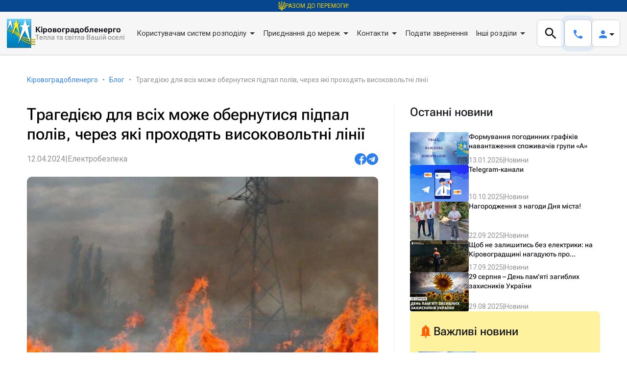

--- FILE ---
content_type: text/html; charset=UTF-8
request_url: https://kiroe.com.ua/elektrobezpeka/tragedieyu-dlya-vsih-mozhe-obernutisya-pidpal-poliv-cherez-yaki-prohodyat-visokovoltni-linii
body_size: 24698
content:
<!DOCTYPE html>
<html lang="uk"  prefix="og: http://ogp.me/ns#">

<head>
    
    <base href="https://kiroe.com.ua/">

    
        <script>
        ut_tracker = {
            start: function(name) {
                performance.mark(name + ':start');
            },
            end: function(name) {
                performance.mark(name + ':end');
                performance.measure(name, name + ':start', name + ':end');
                console.log(name + ' duration: ' + performance.getEntriesByName(name)[0].duration);
            }
        }
    </script>

    <!-- Google tag (gtag.js) -->
    <script async src="https://www.googletagmanager.com/gtag/js?id=G-TBMNBHNBGY"></script>
    <script> window.dataLayer = window.dataLayer || [];
        function gtag(){
            dataLayer.push(arguments);
        }
        gtag('js', new Date());
        gtag('config', 'G-TBMNBHNBGY');
    </script>

<!-- Global site tag (gtag.js) - Google Analytics -->










<title>Трагедією для всіх може обернутися підпал полів, через які проходять високовольтні лінії </title>


<meta charset="UTF-8">


    <meta name="description" content="" />

    <meta name="keywords" content="Трагедією для всіх може обернутися підпал полів, через які проходять високовольтні лінії " />


    <meta name="robots" content="index,follow">

<meta name="viewport" content="width=device-width, initial-scale=1.0">







                        <meta property="og:url" content="https://kiroe.com.ua/elektrobezpeka/tragedieyu-dlya-vsih-mozhe-obernutisya-pidpal-poliv-cherez-yaki-prohodyat-visokovoltni-linii">
                <meta property="og:type" content="article">
    <meta property="og:title" content="Трагедією для всіх може обернутися підпал полів, через які проходять високовольтні лінії ">
            <meta property="og:image" content="https://kiroe.com.ua/files/blog_resized/gjtf.400x300.jpg">
        <link rel="image_src" href="https://kiroe.com.ua/files/blog_resized/gjtf.400x300.jpg">
        <meta property="og:description" content='  В охоронних зонах ліній електропередачі та на прилеглих до них територіях важливо й необхідно дотримуватися правил пожежної безпеки. Відкритий вогонь на полях, через які проходять високовольтні лінії, здатен спричинити замикання, що може призвести до руйнівних наслідків. Висока температура спалює кисень і розріджує повітря, тому зникає ізоляційний повітряний прошарок між проводом і землею. Це може призвести до аварійного вимкнення лінії.  '>
    
    <meta name="twitter:card" content="summary">
    <meta name="twitter:title" content="Трагедією для всіх може обернутися підпал полів, через які проходять високовольтні лінії ">
    <meta name="twitter:description" content="  В охоронних зонах ліній електропередачі та на прилеглих до них територіях важливо й необхідно дотримуватися правил пожежної безпеки. Відкритий вогонь на полях, через які проходять високовольтні лінії, здатен спричинити замикання, що може призвести до руйнівних наслідків. Висока температура спалює кисень і розріджує повітря, тому зникає ізоляційний повітряний прошарок між проводом і землею. Це може призвести до аварійного вимкнення лінії.  ">
    <meta name="twitter:image" content="https://kiroe.com.ua/files/blog_resized/gjtf.400x300.jpg">


                        <link rel="canonical" href="https://kiroe.com.ua/elektrobezpeka/tragedieyu-dlya-vsih-mozhe-obernutisya-pidpal-poliv-cherez-yaki-prohodyat-visokovoltni-linii">
            

            <link rel="alternate" hreflang="x-default" href="https://kiroe.com.ua/elektrobezpeka/tragedieyu-dlya-vsih-mozhe-obernutisya-pidpal-poliv-cherez-yaki-prohodyat-visokovoltni-linii">
    
<link href="https://fonts.googleapis.com/css?family=Roboto&display=swap" rel="stylesheet">

<script>ut_tracker.start('render:recaptcha');</script>
    <script src="https://www.google.com/recaptcha/api.js?render=6LdRwRUqAAAAAAEA13aNX8kiZe6bcvk_DOwUTyJy"></script>
    <script>
        grecaptcha.ready(function () {
                            var recaptcha_action = 'product';
            
            var all_captches = document.getElementsByClassName('fn_recaptchav3');
            grecaptcha.execute('6LdRwRUqAAAAAAEA13aNX8kiZe6bcvk_DOwUTyJy', { action: recaptcha_action })
                .then(function (token) {
                    for (var i=0; i<all_captches.length; i++) {
                        all_captches[i].getElementsByClassName('fn_recaptcha_token')[0].value = token;
                    }
                });
        });
    </script>
<script>ut_tracker.end('render:recaptcha');</script>



    
    <meta name="google-site-verification" content="-tdqiLXZ3EiRHZl2IQkdCpDGptTfngxgzopoD_qXck8">

    
    <link href="design/oblenergo1311/images/favicon.png" type="image/x-icon" rel="icon">
    <link href="design/oblenergo1311/images/favicon.png" type="image/x-icon" rel="shortcut icon">

    
    <script>
        ut_tracker.start('parsing:page');
    </script>
    <script>
        ut_tracker.start('parsing:head:js');
    </script>
    <script
            src="design/oblenergo1311/js/jquery-3.3.1.min.js?v=000582">

    </script>

    
    <script
            src="design/oblenergo1311/js/snowfall.jquery.min.js?v=000582">

    </script>

    
    <script src="https://cdn.jsdelivr.net/npm/select2@4.0.13/dist/js/select2.min.js"></script>

    
        
    <script
            src="design/oblenergo1311/js/slick.min.js?v=000582">

    </script>
    
    <script
            src="design/oblenergo1311/js/print.min.js?v=000582">

    </script>
    
    <script
            src="design/oblenergo1311/js/jquery.mark.min.js?v=000582">

    </script>

    
    <script
            src="design/oblenergo1311/js/jquery.matchHeight-min.js?v=000582">

    </script>
    <script>
        ut_tracker.end('parsing:head:js');
    </script>

    
    <script>
        ut_tracker.start('parsing:head:fonts');
    </script>

    <script>
        ut_tracker.end('parsing:head:fonts');
    </script>

    
    <script>
        ut_tracker.start('parsing:head:css');
    </script>
    <link href="design/oblenergo1311/css/kiroe_grid.css?v=000582"
          rel="stylesheet">
    <link href="design/oblenergo1311/css/libs.css?v=000582" rel="stylesheet">
    <link href="design/oblenergo1311/css/style.css?v=1768912860" rel="stylesheet">
                        <link href="design/oblenergo1311/modules/faqpage/css/faq.css?v=000582" rel="stylesheet">
            
    <link href="design/oblenergo1311/css/responsive.css?v=1768912860" rel="stylesheet">

    
    
    
    
    
    
    


    <link href="design/oblenergo1311/css/animate.css?v=000582"
          rel="stylesheet">
    <link href="design/oblenergo1311/css/kiroe_commons.css?v=000582"
          rel="stylesheet">
                <link href="design/oblenergo1311/css/kiroe_post.css?v=000582"
              rel="stylesheet">
        <link href="design/oblenergo1311/css/kiroe_responsive.css?v=000582"
          rel="stylesheet">
    

    <link href="https://cdn.jsdelivr.net/npm/select2@4.0.13/dist/css/select2.min.css" rel="stylesheet">

    <script>
        ut_tracker.end('parsing:head:css');
    </script>

    
    <script src="design/oblenergo1311/js/wow.min.js"></script>
    <script>
        new WOW({
            mobile: false,
        }).init();
    </script>

</head>

<body>


<header class="d-flex flex-column kiroe_header">
    <div class="d-flex align-items-center justify-content-center kiroe_header-notify">
        <div class="d-flex align-items-center kiroe_header-notify_item" data-language="kiroe_header_notify">
            




















    <svg xmlns="http://www.w3.org/2000/svg" width="13" height="20" fill="none"><path fill="#FFD500" d="M6.25.05a2.91 2.91 0 0 0-.774 1.971c.028 1.66.24 3.318.258 4.975.038 1.547-.443 3-1.03 4.418-.194.392-.405.775-.616 1.159l-.62-.12c-.56-.108-.923-.632-.811-1.17a1.025 1.025 0 0 1 1.009-.802l.226.024-.505-4.06C3.223 4.639 2.255 3.052.83 2.022a6.537 6.537 0 0 0-.774-.482v14.413H3.51a5.44 5.44 0 0 0 2.115 3.333c.258.171.474.397.63.66a2.03 2.03 0 0 1 .63-.66 5.445 5.445 0 0 0 2.114-3.333h3.454V1.54a6.53 6.53 0 0 0-.774.482c-1.426 1.031-2.392 2.617-2.557 4.423l-.505 4.06.226-.024c.48.002.912.33 1.01.801.11.539-.253 1.062-.812 1.17l-.62.12c-.21-.383-.422-.766-.617-1.158-.586-1.417-1.068-2.87-1.03-4.418.02-1.662.23-3.318.259-4.975 0-.756-.293-1.443-.775-1.971H6.25ZM1.085 3.617a5.098 5.098 0 0 1 1.25 2.733l.413 3.348c-.53.254-.93.72-1.081 1.283H1.08V3.618l.004-.001Zm10.33 0v7.363h-.584a2.013 2.013 0 0 0-1.082-1.283l.413-3.348a5.12 5.12 0 0 1 1.25-2.734l.004.002ZM6.25 10.348c.278.874.66 1.707 1.134 2.477a2.325 2.325 0 0 0-1.134.734 2.332 2.332 0 0 0-1.133-.735c.474-.771.856-1.602 1.133-2.476Zm-5.165 1.63h.585c.185.686.742 1.229 1.447 1.418l.496.109c-.133.464-.206.95-.206 1.458H1.083v-2.985h.002Zm9.747 0h.585v2.984H9.093c0-.504-.073-.993-.206-1.457l.497-.11a2.029 2.029 0 0 0 1.446-1.418h.002Zm-6.209 1.755c.627.085 1.11.602 1.11 1.229H4.442c0-.427.065-.838.181-1.229Zm3.253 0c.116.39.182.801.182 1.229H6.766c0-.628.483-1.143 1.11-1.229ZM4.56 15.957h1.174v2.095a4.467 4.467 0 0 1-1.174-2.095Zm2.207 0H7.94a4.427 4.427 0 0 1-1.174 2.095v-2.095Z"/></svg>

            <span>Разом до перемоги!</span>
        </div>
    </div>
    <div class="d-flex align-items-center justify-content-between kiroe_header-nav">
        <div class="d-flex justify-content-start kiroe_header-nav_side">
            <a class="d-flex align-items-center kiroe_header-logo"
                href="">
                <div class="d-flex align-items-center justify-content-center kiroe_header-logo_image">
                    <img src="design/oblenergo1311/images/logo.png" alt="ПрАТ Кіровоградобленерго - офіційний сайт">
                </div>
                <div class="d-flex flex-column kiroe_header-logo_tagline">
                    <span data-language="site_name">Кіровоградобленерго</span>
                    <span data-language="site_tagline">Тепла та світла Вашій оселі</span>
                </div>
            </a>
        </div>
        <div class="kiroe_header-nav_menu">
            <div class="d-flex justify-content-between mobile_menu_header">
                <a class="d-flex align-items-center kiroe_header-logo"
                    href="">
                    <div class="d-flex align-items-center justify-content-center kiroe_header-logo_image">
                        <img src="design/oblenergo1311/images/logo.png" alt="ПрАТ Кіровоградобленерго - офіційний сайт">
                    </div>
                    <div class="d-flex flex-column kiroe_header-logo_tagline">
                        <span data-language="site_name">Кіровоградобленерго</span>
                        <span data-language="site_tagline">Тепла та світла Вашій оселі</span>
                    </div>
                </a>
                <div class="d-flex align-items-center justify-content-center mobile_menu_header_close fn_toggle_menu">
                    




















    <svg xmlns="http://www.w3.org/2000/svg" width="24" height="24" fill="none" viewBox="0 0 24 24"><path fill="currentColor" d="M12 13.05 6.75 18.3a.72.72 0 0 1-.525.225.72.72 0 0 1-.525-.225.72.72 0 0 1-.225-.525c0-.2.075-.375.225-.525L10.95 12 5.7 6.75a.72.72 0 0 1-.225-.525c0-.2.075-.375.225-.525a.72.72 0 0 1 .525-.225c.2 0 .375.075.525.225L12 10.95l5.25-5.25a.72.72 0 0 1 .525-.225c.2 0 .375.075.525.225a.72.72 0 0 1 .225.525.72.72 0 0 1-.225.525L13.05 12l5.25 5.25a.72.72 0 0 1 .225.525.72.72 0 0 1-.225.525.72.72 0 0 1-.525.225.72.72 0 0 1-.525-.225L12 13.05Z"/></svg>

                </div>
            </div>
            <div class="d-flex align-items-center kiroe_header-informers">
                <div
                    class="d-flex align-items-center justify-content-center kiroe_header-informer_item kiroe_transition kiroe_pointer kiroe_border kiroe_border-8 kiroe_border-light_gray kiroe_scale fn_search_toggle">
                    




















    <svg xmlns="http://www.w3.org/2000/svg" width="24" height="24" fill="none" viewBox="0 0 24 24"><path fill="currentColor" d="M16.895 14.94h-1.03l-.365-.352a8.436 8.436 0 0 0 2.047-5.514A8.473 8.473 0 0 0 9.073.6 8.473 8.473 0 0 0 .6 9.074a8.473 8.473 0 0 0 8.473 8.473c2.099 0 4.028-.77 5.514-2.047l.352.365v1.03l6.518 6.505 1.943-1.942-6.505-6.518Zm-7.822 0a5.858 5.858 0 0 1-5.866-5.866 5.858 5.858 0 0 1 5.866-5.867 5.858 5.858 0 0 1 5.866 5.867 5.858 5.858 0 0 1-5.866 5.866Z"/></svg>

                </div>

                <div class="kiroe_relative kiroe_header-informer_wrapper">
                    <div
                        class="d-flex flex-column kiroe_transition kiroe_pointer kiroe_border kiroe_border-8 kiroe_border-light_gray kiroe_header-user_informer">
                        <div class="d-flex align-items-center kiroe_header-user_informer_item fn_toggle_user_wrapper">
                            




















    <svg xmlns="http://www.w3.org/2000/svg" width="24" height="24" fill="none" viewBox="0 0 24 24"><path fill="#2F80ED" d="M12 12c2.21 0 4-1.79 4-4s-1.79-4-4-4-4 1.79-4 4 1.79 4 4 4Zm0 2c-2.67 0-8 1.34-8 4v2h16v-2c0-2.66-5.33-4-8-4Z"/></svg>

                            <div class="d-flex flex-column kiroe_header-user_informer_item_desc">
                                <span class="kiroe_header-user_informer_item_ttl"
                                    data-language="kiroe_login">Увійти</span>
                                <span data-language="kiroe_user_informer">Особистий кабінет</span>
                            </div>
                            <div class="d-flex align-items-center justify-content-ceter kiroe_transition dropdown_icon">
                                




















    <svg width="12" height="24" viewBox="0 0 12 24" fill="none" xmlns="http://www.w3.org/2000/svg"><path fill-rule="evenodd" clip-rule="evenodd" d="M1 10L6 15L11 10H1Z" fill="currentColor"/></svg>

                            </div>
                        </div>
                        <div class="kiroe_header-user_informer_dropdown">
                            <div class="d-flex flex-column kiroe_header-user_informer_list">
                                <a class="link_hover" href="https://ok.kiroe.com.ua/company"
                                    data-language="kiroe_legal_consumer" target="blank"
                                    rel="_nofollow">Для споживача</a>
                                <a class="link_hover" href="https://ok.kiroe.com.ua/home"
                                    data-language="kiroe_household_consumer" target="_blank"
                                    rel="nofollow">Для дому</a>
                            </div>
                        </div>
                    </div>
                </div>
            </div>
                <div class="menu_group menu_group_kiroe_header">
        
                                                    <ul class="fn_menu_list menu_list menu_list_1">
                                                                                                                    <li class="menu_item menu_item_1">
                                <span                                    class="menu_link fn_menu_eventer"                                     >
                                    <span>Користувачам систем розподілу</span>
                                                                            <div class="d-flex align-items-center justify-content-center menu_eventer">
                                            




















    <svg width="12" height="24" viewBox="0 0 12 24" fill="none" xmlns="http://www.w3.org/2000/svg"><path fill-rule="evenodd" clip-rule="evenodd" d="M1 10L6 15L11 10H1Z" fill="currentColor"/></svg>

                                        </div>
                                                                    </span>
                                                                                <div class="kiroe_submenu_wrapper">
                                <ul class="fn_menu_list menu_list menu_list_2">
                                                                        <li class="menu_item menu_item_2">
                                <span                                    class="menu_link"                                     >
                                    <span>Показники та стандарти</span>
                                                                            <div class="d-flex align-items-center justify-content-center menu_eventer">
                                            




















    <svg width="12" height="24" viewBox="0 0 12 24" fill="none" xmlns="http://www.w3.org/2000/svg"><path fill-rule="evenodd" clip-rule="evenodd" d="M1 10L6 15L11 10H1Z" fill="currentColor"/></svg>

                                        </div>
                                                                    </span>
                                                                            <ul class="fn_menu_list menu_list menu_list_3">
                                                                        <li class="menu_item menu_item_3">
                                <a                                    class="menu_link"                                     href="pokazniki-yakosti-elektroenergii"                                     >
                                    <span>Показники якості електроенергії</span>
                                                                    </a>
                                                    
                            </li>
                                                                                                <li class="menu_item menu_item_3">
                                <a                                    class="menu_link"                                     href="standarti-yakosti-nadannya-poslug"                                     >
                                    <span>Стандарти якості надання послуг</span>
                                                                    </a>
                                                    
                            </li>
                                                            </ul>
                                    
                            </li>
                                                                                                <li class="menu_item menu_item_2">
                                <span                                    class="menu_link"                                     >
                                    <span>Публічні договори про надання послуг з розподілу</span>
                                                                            <div class="d-flex align-items-center justify-content-center menu_eventer">
                                            




















    <svg width="12" height="24" viewBox="0 0 12 24" fill="none" xmlns="http://www.w3.org/2000/svg"><path fill-rule="evenodd" clip-rule="evenodd" d="M1 10L6 15L11 10H1Z" fill="currentColor"/></svg>

                                        </div>
                                                                    </span>
                                                                            <ul class="fn_menu_list menu_list menu_list_3">
                                                                        <li class="menu_item menu_item_3">
                                <a                                    class="menu_link"                                     href="spozhivachu"                                     >
                                    <span>Договір споживача про надання послуг з розподілу</span>
                                                                    </a>
                                                    
                            </li>
                                                                                                <li class="menu_item menu_item_3">
                                <a                                    class="menu_link"                                     href="supplier-agreement"                                     >
                                    <span>Договір постачальника про надання послуг з розподілу</span>
                                                                    </a>
                                                    
                            </li>
                                                                                                <li class="menu_item menu_item_3">
                                <a                                    class="menu_link"                                     href="dogovir-virobnika-pro-nadannya-poslug-z-rozpodilu-elektrichnoi-energii"                                     >
                                    <span>Договір виробника про надання послуг з розподілу електричної енергії</span>
                                                                    </a>
                                                    
                            </li>
                                                                                                <li class="menu_item menu_item_3">
                                <a                                    class="menu_link"                                     href="suppliers-register"                                     >
                                    <span>Реєстр постачальників, які мають доступ до мереж Товариства</span>
                                                                    </a>
                                                    
                            </li>
                                                            </ul>
                                    
                            </li>
                                                                                                <li class="menu_item menu_item_2">
                                <span                                    class="menu_link"                                     >
                                    <span>Загальні питання</span>
                                                                            <div class="d-flex align-items-center justify-content-center menu_eventer">
                                            




















    <svg width="12" height="24" viewBox="0 0 12 24" fill="none" xmlns="http://www.w3.org/2000/svg"><path fill-rule="evenodd" clip-rule="evenodd" d="M1 10L6 15L11 10H1Z" fill="currentColor"/></svg>

                                        </div>
                                                                    </span>
                                                                            <ul class="fn_menu_list menu_list menu_list_3">
                                                                        <li class="menu_item menu_item_3">
                                <a                                    class="menu_link"                                     href="normativna-baza"                                     >
                                    <span>Нормативна база</span>
                                                                    </a>
                                                    
                            </li>
                                                                                                <li class="menu_item menu_item_3">
                                <a                                    class="menu_link"                                     href="zapit-na-publichnu-informatsiyu"                                     >
                                    <span>Запит на публічну інформацію</span>
                                                                    </a>
                                                    
                            </li>
                                                                                                <li class="menu_item menu_item_3">
                                <a                                    class="menu_link"                                     href="rozglyad-zvernen"                                     >
                                    <span>Розгляд звернень</span>
                                                                    </a>
                                                    
                            </li>
                                                                                                <li class="menu_item menu_item_3">
                                <a                                    class="menu_link"                                     href="prava-spozhivacha"                                     >
                                    <span>Права споживача</span>
                                                                    </a>
                                                    
                            </li>
                                                            </ul>
                                    
                            </li>
                                                                                                <li class="menu_item menu_item_2">
                                <span                                    class="menu_link"                                     >
                                    <span>Додаткові послуги</span>
                                                                            <div class="d-flex align-items-center justify-content-center menu_eventer">
                                            




















    <svg width="12" height="24" viewBox="0 0 12 24" fill="none" xmlns="http://www.w3.org/2000/svg"><path fill-rule="evenodd" clip-rule="evenodd" d="M1 10L6 15L11 10H1Z" fill="currentColor"/></svg>

                                        </div>
                                                                    </span>
                                                                            <ul class="fn_menu_list menu_list menu_list_3">
                                                                        <li class="menu_item menu_item_3">
                                <a                                    class="menu_link"                                     href="poslugi-komertsijnogo-obliku"                                     >
                                    <span>Послуги комерційного обліку</span>
                                                                    </a>
                                                    
                            </li>
                                                                                                <li class="menu_item menu_item_3">
                                <a                                    class="menu_link"                                     href="dodatkovi-platni-poslugi-scho-dodayutsya-do-publichnogo-dogovoru"                                     >
                                    <span>Додаткові платі послуги, що додаються до публічного договору</span>
                                                                    </a>
                                                    
                            </li>
                                                            </ul>
                                    
                            </li>
                                                                                                <li class="menu_item menu_item_2">
                                <a                                    class="menu_link"                                     href="peredacha-pokaziv-lichilnika"                                     >
                                    <span>Передати покази лічильника індивідуального побутового споживача</span>
                                                                    </a>
                                                    
                            </li>
                                                                                                <li class="menu_item menu_item_2">
                                <a                                    class="menu_link"                                     href="tarifi"                                     >
                                    <span>Тарифи</span>
                                                                    </a>
                                                    
                            </li>
                                                                                                <li class="menu_item menu_item_2">
                                <a                                    class="menu_link"                                     href="vstanovlennya-generuyuchih-ustanovok-z-mozhlivistyu-vidpusku-v-merezhu"                                     >
                                    <span>Встановлення генеруючих установок з можливістю відпуску в мережу</span>
                                                                    </a>
                                                    
                            </li>
                                                                                                <li class="menu_item menu_item_2">
                                <a                                    class="menu_link"                                     href="energy"                                     >
                                    <span>Графіки обмежень, аварійних і погодинних відключень</span>
                                                                    </a>
                                                    
                            </li>
                                                                                                <li class="menu_item menu_item_2">
                                <a                                    class="menu_link"                                     href="elektroopalyuvalni-ustanovki"                                     >
                                    <span>Електроопалювальні установки</span>
                                                                    </a>
                                                    
                            </li>
                                                                                                <li class="menu_item menu_item_2">
                                <a                                    class="menu_link"                                     href="vlasnikam-tehnichnih-zasobiv-telekomunikatsij2"                                     >
                                    <span>Власникам технічних засобів телекомунікацій</span>
                                                                    </a>
                                                    
                            </li>
                                                            </ul>
                                    </div>
                                    
                            </li>
                                                                                                <li class="menu_item menu_item_1">
                                <span                                    class="menu_link fn_menu_eventer"                                     >
                                    <span>Приєднання до мереж</span>
                                                                            <div class="d-flex align-items-center justify-content-center menu_eventer">
                                            




















    <svg width="12" height="24" viewBox="0 0 12 24" fill="none" xmlns="http://www.w3.org/2000/svg"><path fill-rule="evenodd" clip-rule="evenodd" d="M1 10L6 15L11 10H1Z" fill="currentColor"/></svg>

                                        </div>
                                                                    </span>
                                                                                <div class="kiroe_submenu_wrapper">
                                <ul class="fn_menu_list menu_list menu_list_2">
                                                                        <li class="menu_item menu_item_2">
                                <a                                    class="menu_link"                                     href="peculiarities-of-applying-procedure-for-temporary-accession"                                     >
                                    <span>Застосування з 01.01.2024р. Порядку тимчасового приєднання</span>
                                                                    </a>
                                                    
                            </li>
                                                                                                <li class="menu_item menu_item_2">
                                <a                                    class="menu_link"                                     href="description-procedure-for-obtaining-connection-service"                                     >
                                    <span>Опис процедури отримання послуги з приєднання згідно з вимогами Кодексу систем розподілу</span>
                                                                    </a>
                                                    
                            </li>
                                                                                                <li class="menu_item menu_item_2">
                                <a                                    class="menu_link"                                     href="adresi-teritorialnih-tsentriv-obslugovuvannya"                                     >
                                    <span>Адреси територіальних центрів обслуговування</span>
                                                                    </a>
                                                    
                            </li>
                                                                                                <li class="menu_item menu_item_2">
                                <a                                    class="menu_link"                                     href="poryadok-rozrahunku-vartosti-poslugi-formi-zayav-ta-dogovoriv"                                     >
                                    <span>Порядок розрахунку вартості послуги, форми заяв та договорів</span>
                                                                    </a>
                                                    
                            </li>
                                                                                                                                            <li class="menu_item menu_item_2">
                                <a                                    class="menu_link"                                     href="client"                                     >
                                    <span>Особистий кабінет замовника</span>
                                                                    </a>
                                                    
                            </li>
                                                                                                <li class="menu_item menu_item_2">
                                <a                                    class="menu_link"                                     href="kalkulyator-onlajn"                                     >
                                    <span>Онлайн калькулятор</span>
                                                                    </a>
                                                    
                            </li>
                                                                                                <li class="menu_item menu_item_2">
                                <a                                    class="menu_link"                                     href="normativno-pravovi-akti"                                     >
                                    <span>Нормативно-правові акти</span>
                                                                    </a>
                                                    
                            </li>
                                                                                                <li class="menu_item menu_item_2">
                                <a                                    class="menu_link"                                     href="rozyasnennya-regulyatora-z-pitan-nadannya-poslug-z-priednannya"                                     >
                                    <span>Роз&#039;яснення регулятора з питань надання послуг з приєднання</span>
                                                                    </a>
                                                    
                            </li>
                                                                                                <li class="menu_item menu_item_2">
                                <a                                    class="menu_link"                                     href="informatsiya-scho-pidlyagae-oprilyudnennyu"                                     >
                                    <span>Інформація, що підлягає оприлюдненню</span>
                                                                    </a>
                                                    
                            </li>
                                                            </ul>
                                    </div>
                                    
                            </li>
                                                                                                <li class="menu_item menu_item_1">
                                <span                                    class="menu_link fn_menu_eventer"                                     >
                                    <span>Контакти</span>
                                                                            <div class="d-flex align-items-center justify-content-center menu_eventer">
                                            




















    <svg width="12" height="24" viewBox="0 0 12 24" fill="none" xmlns="http://www.w3.org/2000/svg"><path fill-rule="evenodd" clip-rule="evenodd" d="M1 10L6 15L11 10H1Z" fill="currentColor"/></svg>

                                        </div>
                                                                    </span>
                                                                                <div class="kiroe_submenu_wrapper">
                                <ul class="fn_menu_list menu_list menu_list_2">
                                                                        <li class="menu_item menu_item_2">
                                <a                                    class="menu_link"                                     href="korisni-posilannya"                                     >
                                    <span>Корисні посилання</span>
                                                                    </a>
                                                    
                            </li>
                                                                                                <li class="menu_item menu_item_2">
                                <a                                    class="menu_link"                                     href="kol-tsentr"                                     >
                                    <span>Кол-центр</span>
                                                                    </a>
                                                    
                            </li>
                                                                                                <li class="menu_item menu_item_2">
                                <a                                    class="menu_link"                                     href="complaints"                                     >
                                    <span>Центр розгляду скарг</span>
                                                                    </a>
                                                    
                            </li>
                                                                                                <li class="menu_item menu_item_2">
                                <a                                    class="menu_link"                                     href="elektrichni-merezhi"                                     >
                                    <span>Електричні мережі</span>
                                                                    </a>
                                                    
                            </li>
                                                            </ul>
                                    </div>
                                    
                            </li>
                                                                                                <li class="menu_item menu_item_1">
                                <a                                    class="menu_link"                                     href="complaints-center"                                     >
                                    <span>Подати звернення</span>
                                                                    </a>
                                                    
                            </li>
                                                                                                <li class="menu_item menu_item_1">
                                <span                                    class="menu_link fn_menu_eventer"                                     >
                                    <span>Інші розділи</span>
                                                                            <div class="d-flex align-items-center justify-content-center menu_eventer">
                                            




















    <svg width="12" height="24" viewBox="0 0 12 24" fill="none" xmlns="http://www.w3.org/2000/svg"><path fill-rule="evenodd" clip-rule="evenodd" d="M1 10L6 15L11 10H1Z" fill="currentColor"/></svg>

                                        </div>
                                                                    </span>
                                                                                <div class="kiroe_submenu_wrapper">
                                <ul class="fn_menu_list menu_list menu_list_2">
                                                                        <li class="menu_item menu_item_2">
                                <a                                    class="menu_link"                                     href="vakansii"                                     >
                                    <span>Вакансії</span>
                                                                    </a>
                                                    
                            </li>
                                                                                                                                            <li class="menu_item menu_item_2">
                                <a                                    class="menu_link"                                     href="elektrobezpeka"                                     >
                                    <span>Електробезпека</span>
                                                                    </a>
                                                    
                            </li>
                                                                                                <li class="menu_item menu_item_2">
                                <a                                    class="menu_link"                                     href="dlya-aktsioneriv-ta-stejkholderiv"                                     >
                                    <span>Для акціонерів та стейкхолдерів</span>
                                                                    </a>
                                                    
                            </li>
                                                                                                <li class="menu_item menu_item_2">
                                <a                                    class="menu_link"                                     href="antikoruptsijna-programa"                                     >
                                    <span>Антикорупційна програма</span>
                                                                    </a>
                                                    
                            </li>
                                                                                                <li class="menu_item menu_item_2">
                                <a                                    class="menu_link"                                     href="normativna-baza"                                     >
                                    <span>Нормативна база</span>
                                                                    </a>
                                                    
                            </li>
                                                                                                <li class="menu_item menu_item_2">
                                <a                                    class="menu_link"                                     href="energoefektivnist"                                     >
                                    <span>Енергоефективність</span>
                                                                    </a>
                                                    
                            </li>
                                                                                                <li class="menu_item menu_item_2">
                                <a                                    class="menu_link"                                     href="publichni-zakupivli"                                     >
                                    <span>Публічні закупівлі</span>
                                                                    </a>
                                                    
                            </li>
                                                                                                <li class="menu_item menu_item_2">
                                <span                                    class="menu_link"                                     >
                                    <span>Прес-центр</span>
                                                                            <div class="d-flex align-items-center justify-content-center menu_eventer">
                                            




















    <svg width="12" height="24" viewBox="0 0 12 24" fill="none" xmlns="http://www.w3.org/2000/svg"><path fill-rule="evenodd" clip-rule="evenodd" d="M1 10L6 15L11 10H1Z" fill="currentColor"/></svg>

                                        </div>
                                                                    </span>
                                                                            <ul class="fn_menu_list menu_list menu_list_3">
                                                                        <li class="menu_item menu_item_3">
                                <a                                    class="menu_link"                                     href="news"                                     >
                                    <span>Новини</span>
                                                                    </a>
                                                    
                            </li>
                                                                                                <li class="menu_item menu_item_3">
                                <a                                    class="menu_link"                                     href="media"                                     >
                                    <span>Медіа</span>
                                                                    </a>
                                                    
                            </li>
                                                                                                <li class="menu_item menu_item_3">
                                <a                                    class="menu_link"                                     href="about-us"                                     >
                                    <span>ЗМІ про нас</span>
                                                                    </a>
                                                    
                            </li>
                                                            </ul>
                                    
                            </li>
                                                            </ul>
                                    </div>
                                    
                            </li>
                                                            </ul>
                                    
    </div>

        </div>
        
        <div class="d-flex justify-content-end kiroe_header-nav_side">
            <div class="d-flex align-items-center kiroe_header-informers">
                <div
                    class="d-flex align-items-center justify-content-center kiroe_header-informer_item kiroe_transition kiroe_pointer kiroe_border kiroe_border-8 kiroe_border-light_gray kiroe_scale fn_search_toggle">
                    




















    <svg xmlns="http://www.w3.org/2000/svg" width="24" height="24" fill="none" viewBox="0 0 24 24"><path fill="currentColor" d="M16.895 14.94h-1.03l-.365-.352a8.436 8.436 0 0 0 2.047-5.514A8.473 8.473 0 0 0 9.073.6 8.473 8.473 0 0 0 .6 9.074a8.473 8.473 0 0 0 8.473 8.473c2.099 0 4.028-.77 5.514-2.047l.352.365v1.03l6.518 6.505 1.943-1.942-6.505-6.518Zm-7.822 0a5.858 5.858 0 0 1-5.866-5.866 5.858 5.858 0 0 1 5.866-5.867 5.858 5.858 0 0 1 5.866 5.867 5.858 5.858 0 0 1-5.866 5.866Z"/></svg>

                </div>

                <div class="kiroe_relative kiroe_header-informer_wrapper kiroe_header-informer_wrapper_contacts">
                    <div
                        class="d-flex flex-column justify-content-center kiroe_transition kiroe_pointer kiroe_border kiroe_border-8 kiroe_border-light_gray kiroe_header-user_informer">
                        <div
                            class="d-flex align-items-center kiroe_header-user_informer_item fn_toggle_user_wrapper kiroe_contact_tab">
                            




















    <svg xmlns="http://www.w3.org/2000/svg" width="24" height="24" fill="none" viewBox="0 0 24 24"><path fill="currentColor" d="m19.204 15.25-2.54-.29a1.99 1.99 0 0 0-1.64.57l-1.84 1.84a15.045 15.045 0 0 1-6.59-6.59l1.85-1.85c.43-.43.64-1.03.57-1.64l-.29-2.52A2.001 2.001 0 0 0 6.734 3h-1.73c-1.13 0-2.07.94-2 2.07.53 8.54 7.36 15.36 15.89 15.89 1.13.07 2.07-.87 2.07-2v-1.73c.01-1.01-.75-1.86-1.76-1.98Z"/></svg>

                            <div class="d-flex flex-column kiroe_header-user_informer_item_desc">
                                <span class="kiroe_header-user_informer_item_ttl"
                                    data-language="kiroe_login">Кол-центр 24/7</span>
                                <a class="link_hover"
                                    href="tel:0800501148"
                                    data-language="kiroe_callcenter_phone_sidebar">0-800-501-148</a>
                            </div>
                            <div class="d-flex align-items-center justify-content-ceter kiroe_transition dropdown_icon">
                                




















    <svg width="12" height="24" viewBox="0 0 12 24" fill="none" xmlns="http://www.w3.org/2000/svg"><path fill-rule="evenodd" clip-rule="evenodd" d="M1 10L6 15L11 10H1Z" fill="currentColor"/></svg>

                            </div>
                        </div>
                        <div class="kiroe_header-user_informer_dropdown">
                            <div class="d-flex flex-column kiroe_header-user_informer_list">
                                <div class="d-flex kiroe_contact-item hidden_contact_phone">
                                    




















    <svg xmlns="http://www.w3.org/2000/svg" width="24" height="24" fill="none" viewBox="0 0 24 24"><path fill="currentColor" d="m19.204 15.25-2.54-.29a1.99 1.99 0 0 0-1.64.57l-1.84 1.84a15.045 15.045 0 0 1-6.59-6.59l1.85-1.85c.43-.43.64-1.03.57-1.64l-.29-2.52A2.001 2.001 0 0 0 6.734 3h-1.73c-1.13 0-2.07.94-2 2.07.53 8.54 7.36 15.36 15.89 15.89 1.13.07 2.07-.87 2.07-2v-1.73c.01-1.01-.75-1.86-1.76-1.98Z"/></svg>

                                    <div class="d-flex flex-column">
                                        <span class="kiroe_contact-tll"
                                            data-language="kiroe_callcenter_ttl">Кол-центр 24/7</span>
                                        <a class="link_hover"
                                            href="tel:0800501148"
                                            rel="nofollow"
                                            data-language="kiroe_mobile_phone_1">0-800-501-148</a>
                                    </div>
                                </div>
                                <div class="d-flex kiroe_contact-item">
                                    




















    <svg xmlns="http://www.w3.org/2000/svg" width="24" height="24" fill="none" viewBox="0 0 24 24"><path fill="currentColor" d="m19.204 15.25-2.54-.29a1.99 1.99 0 0 0-1.64.57l-1.84 1.84a15.045 15.045 0 0 1-6.59-6.59l1.85-1.85c.43-.43.64-1.03.57-1.64l-.29-2.52A2.001 2.001 0 0 0 6.734 3h-1.73c-1.13 0-2.07.94-2 2.07.53 8.54 7.36 15.36 15.89 15.89 1.13.07 2.07-.87 2.07-2v-1.73c.01-1.01-.75-1.86-1.76-1.98Z"/></svg>

                                    <div class="d-flex flex-column">
                                        <span class="kiroe_contact-tll"
                                            data-language="kiroe_mobile_phone_ttl">Мобільні телефони</span>
                                        <a class="link_hover"
                                            href="tel:0504888063"
                                            rel="nofollow"
                                            data-language="kiroe_mobile_phone_1">(050) 488-80-63</a>
                                        <a class="link_hover"
                                            href="tel:0675211570"
                                            rel="nofollow"
                                            data-language="kiroe_mobile_phone_2">(067) 521-15-70</a>
                                    </div>
                                </div>

                                <div class="d-flex kiroe_contact-item">
                                    




















    <svg xmlns="http://www.w3.org/2000/svg" width="24" height="24" fill="none" viewBox="0 0 24 24"><path fill="currentColor" d="M12.121 6.309c3.707.036 6.03-.195 6.343 3.914h4.52c0-6.365-5.55-7.223-10.98-7.223-5.43 0-10.982.858-10.982 7.223h4.486c.347-4.187 2.937-3.95 6.613-3.914ZM3.264 12.27c1.101 0 2.017.066 2.22-1.017.028-.147.044-.314.044-.507H1c0 1.611 1.014 1.524 2.264 1.524ZM18.493 10.746h-.043c0 .194.017.362.048.507.215.999 1.13.937 2.227.937 1.256 0 2.275.082 2.275-1.444h-4.507Z"/><path fill="currentColor" d="M16.2 9.651v-.64c0-.286-.33-.304-.737-.304h-.665c-.407 0-.737.018-.737.304v.98H9.354v-.98c0-.286-.33-.304-.737-.304h-.666c-.407 0-.736.018-.736.304V10.211c-1.073 1.114-4.582 5.857-4.71 6.431l.003 3.832c0 .354.288.642.641.642h17.117a.643.643 0 0 0 .642-.642v-3.851c-.127-.558-3.635-5.299-4.707-6.413V9.65Zm-7.078 7.507a.624.624 0 1 1 0-1.248.624.624 0 0 1 0 1.248Zm0-2.14a.624.624 0 1 1 0-1.247.624.624 0 0 1 0 1.247Zm0-2.139a.624.624 0 1 1 0-1.247.624.624 0 0 1 0 1.247Zm2.568 4.279a.624.624 0 1 1 0-1.248.624.624 0 0 1 0 1.248Zm0-2.14a.624.624 0 1 1 0-1.247.624.624 0 0 1 0 1.247Zm0-2.139a.624.624 0 1 1 0-1.247.624.624 0 0 1 0 1.247Zm2.567 4.279a.623.623 0 1 1 0-1.247.623.623 0 0 1 0 1.247Zm0-2.14a.623.623 0 1 1 0-1.247.623.623 0 0 1 0 1.247Zm0-2.139a.623.623 0 1 1 0-1.247.623.623 0 0 1 0 1.247Z"/></svg>

                                    <div class="d-flex flex-column">
                                        <span class="kiroe_contact-tll"
                                            data-language="kiroe_landline_phone_ttl">Стаціонарний телефон</span>
                                        <a class="link_hover"
                                            href="tel:0522356851"
                                            target="_blank" rel="nofollow"
                                            data-language="kiroe_landline_phone">(0522) 35-68-51</a>
                                    </div>
                                </div>

                                <div class="d-flex kiroe_contact-item">
                                    




















    <svg xmlns="http://www.w3.org/2000/svg" width="24" height="24" fill="none" viewBox="0 0 24 24"><path fill="currentColor" d="M21.985 6.435c0-.023.016-.045.015-.068l-6.104 5.881 6.096 5.693c.004-.04-.007-.082-.007-.123V6.435ZM14.965 13.152l-2.491 2.398a.65.65 0 0 1-.896.007L9.093 13.24l-6.136 5.915c.15.053.31.095.477.095H20.61c.249 0 .482-.076.685-.19l-6.33-5.909Z"/><path fill="currentColor" d="m12.014 14.182 9.314-8.973A1.412 1.412 0 0 0 20.61 5H3.433c-.342 0-.656.133-.9.336l9.481 8.846ZM2 6.652v11.165c0 .128.03.251.061.37l6.06-5.836L2 6.652Z"/></svg>

                                    <div class="d-flex flex-column">
                                        <span class="kiroe_contact-tll"
                                            data-language="kiroe_support_ttl">Підтримка онлайн</span>
                                        <a class="link_hover" href="/cdn-cgi/l/email-protection#7714161b1b5a141219031205371c1e0518125914181a590216" data-language="kiroe_support_email"><span class="__cf_email__" data-cfemail="e586848989c886808b918097a58e8c978a80cb868a88cb9084">[email&#160;protected]</span></a>
                                    </div>
                                </div>
                            </div>
                        </div>
                    </div>
                </div>

                <div class="kiroe_relative kiroe_header-informer_wrapper">
                    <div
                        class="d-flex flex-column justify-content-center kiroe_transition kiroe_pointer kiroe_border kiroe_border-8 kiroe_border-light_gray kiroe_header-user_informer">
                        <div class="d-flex align-items-center kiroe_header-user_informer_item fn_toggle_user_wrapper">
                            




















    <svg xmlns="http://www.w3.org/2000/svg" width="24" height="24" fill="none" viewBox="0 0 24 24"><path fill="#2F80ED" d="M12 12c2.21 0 4-1.79 4-4s-1.79-4-4-4-4 1.79-4 4 1.79 4 4 4Zm0 2c-2.67 0-8 1.34-8 4v2h16v-2c0-2.66-5.33-4-8-4Z"/></svg>

                            <div class="d-flex flex-column kiroe_header-user_informer_item_desc">
                                <span class="kiroe_header-user_informer_item_ttl"
                                    data-language="kiroe_login">Увійти</span>
                                <span data-language="kiroe_user_informer">Особистий кабінет</span>
                            </div>
                            <div class="d-flex align-items-center justify-content-ceter kiroe_transition dropdown_icon">
                                




















    <svg width="12" height="24" viewBox="0 0 12 24" fill="none" xmlns="http://www.w3.org/2000/svg"><path fill-rule="evenodd" clip-rule="evenodd" d="M1 10L6 15L11 10H1Z" fill="currentColor"/></svg>

                            </div>
                        </div>
                        <div class="kiroe_header-user_informer_dropdown">
                            <div class="d-flex flex-column kiroe_header-user_informer_list">
                                <a class="link_hover" href="https://ok.kiroe.com.ua/company"
                                    data-language="kiroe_legal_consumer" target="blank"
                                    rel="_nofollow">Для споживача</a>
                                <a class="link_hover" href="https://ok.kiroe.com.ua/home"
                                    data-language="kiroe_household_consumer" target="_blank"
                                    rel="nofollow">Для дому</a>
                            </div>
                        </div>
                    </div>
                </div>

                <div class="mobile_menu_btn-wrapper fn_toggle_menu">
                    




















    <svg xmlns="http://www.w3.org/2000/svg" width="32" height="32" fill="none"><path fill="#fff" d="M5.333 24a1.29 1.29 0 0 1-.95-.383 1.29 1.29 0 0 1-.383-.95c0-.378.128-.695.383-.95a1.29 1.29 0 0 1 .95-.384h21.334c.377 0 .694.128.95.384.255.255.383.572.383.95 0 .377-.128.694-.383.95a1.29 1.29 0 0 1-.95.383H5.333Zm0-6.667a1.29 1.29 0 0 1-.95-.383A1.29 1.29 0 0 1 4 16c0-.378.128-.694.383-.95a1.29 1.29 0 0 1 .95-.383h21.334c.377 0 .694.127.95.383.255.256.383.572.383.95s-.128.694-.383.95a1.29 1.29 0 0 1-.95.383H5.333Zm0-6.666a1.29 1.29 0 0 1-.95-.384A1.29 1.29 0 0 1 4 9.333c0-.377.128-.694.383-.95A1.29 1.29 0 0 1 5.333 8h21.334c.377 0 .694.128.95.383.255.256.383.573.383.95 0 .378-.128.695-.383.95a1.29 1.29 0 0 1-.95.384H5.333Z"/></svg>

                    <span data-language="mobile_menu_ttl">Меню</span>
                </div>
            </div>
        </div>
    </div>
    <div class="bg-nav_menu"></div>
</header>

<div class="search_wrapper_bg">
    <div class="d-flex flex-column align-items-center search_wrapper_inner">
        <div class="d-flex align-items-center justify-content-between search_ttl_wrapper">
            

            <div class="d-flex align-items-center search_close fn_search_toggle" data-language="close_search">
                




















    <svg xmlns="http://www.w3.org/2000/svg" width="24" height="24" fill="none" viewBox="0 0 24 24"><path fill="currentColor" d="M12 13.05 6.75 18.3a.72.72 0 0 1-.525.225.72.72 0 0 1-.525-.225.72.72 0 0 1-.225-.525c0-.2.075-.375.225-.525L10.95 12 5.7 6.75a.72.72 0 0 1-.225-.525c0-.2.075-.375.225-.525a.72.72 0 0 1 .525-.225c.2 0 .375.075.525.225L12 10.95l5.25-5.25a.72.72 0 0 1 .525-.225c.2 0 .375.075.525.225a.72.72 0 0 1 .225.525.72.72 0 0 1-.225.525L13.05 12l5.25 5.25a.72.72 0 0 1 .225.525.72.72 0 0 1-.225.525.72.72 0 0 1-.525.225.72.72 0 0 1-.525-.225L12 13.05Z"/></svg>

                <span>Закрити</span>
            </div>
        </div>

        <div class="search_text" data-language="search_text">
            Натисніть кнопку <span class="search_esc">Esc</span> для виходу з пошуку
        </div>
        <form id="fn_search" class="d-flex align-items-center search_wrapper" action="search">
            <div class="d-flex align-items-center search_icon">
                




















    <svg xmlns="http://www.w3.org/2000/svg" width="24" height="24" fill="none" viewBox="0 0 24 24"><path fill="currentColor" d="M16.895 14.94h-1.03l-.365-.352a8.436 8.436 0 0 0 2.047-5.514A8.473 8.473 0 0 0 9.073.6 8.473 8.473 0 0 0 .6 9.074a8.473 8.473 0 0 0 8.473 8.473c2.099 0 4.028-.77 5.514-2.047l.352.365v1.03l6.518 6.505 1.943-1.942-6.505-6.518Zm-7.822 0a5.858 5.858 0 0 1-5.866-5.866 5.858 5.858 0 0 1 5.866-5.867 5.858 5.858 0 0 1 5.866 5.867 5.858 5.858 0 0 1-5.866 5.866Z"/></svg>

            </div>
            <input class="fn_search search_input" type="text" name="keyword" value=""
                aria-label="search" data-language="index_search" placeholder="Пошук" />
            <button class="d-flex align-items-center justify-content-center search_btn" aria-label="search"
                type="submit" data-language="search_btn">
                <span>Пошук</span>
            </button>
        </form>
    </div>
</div>


<div id="fn_content" class="main">
    
            
                        <div class="breadcrumb_wrapper">
            <div class="container">
                    <ol class="breadcrumbs" itemscope itemtype="https://schema.org/BreadcrumbList">

        
        <li itemprop="itemListElement" itemscope="" itemtype="https://schema.org/ListItem">
            <a itemprop="item" href="https://kiroe.com.ua"
               data-language="breadcrumb_home">
                <span itemprop="name">Кіровоградобленерго</span>
            </a>
            <meta itemprop="position" content="1" />
        </li>

        
                                    <li itemprop="itemListElement" itemscope="" itemtype="https://schema.org/ListItem">
                    <a itemprop="item" href="elektrobezpeka" data-language="breadcrumbs_blog">
                        <span itemprop="name">
                                                            Блог
                                                    </span>
                    </a>
                    <meta itemprop="position" content="2" />
                </li>
                <li itemprop="itemListElement" itemscope="" itemtype="https://schema.org/ListItem">
                    <span itemprop="name">Трагедією для всіх може обернутися підпал полів, через які проходять високовольтні лінії </span>
                    <meta itemprop="position" content="3" />
                </li>
                        </ol>

            </div>
        </div>
        <div class="container">
            <div class="fn_ajax_content">
                

    
<div class="d-flex kiroe_post-wrapper">
    <div class="d-flex flex-column kiroe_post-main">
        <h1 class="h1">
            <span data-post="352">Трагедією для всіх може обернутися підпал полів, через які проходять високовольтні лінії </span>
        </h1>

        <div class="d-flex align-items-center justify-content-between kiroe_post-header">
            <div class="d-flex align-items-center kiroe_post-data">
                <span>12.04.2024</span> |                                    <span>Електробезпека</span>
                            </div>

            <div class="d-flex kiroe_social-likes">
                <a class="d-flex social_share facebook"
                    href="https://www.facebook.com/sharer/sharer.php?u=https://kiroe.com.ua/elektrobezpeka/tragedieyu-dlya-vsih-mozhe-obernutisya-pidpal-poliv-cherez-yaki-prohodyat-visokovoltni-linii&quote=Трагедією для всіх може обернутися підпал полів, через які проходять високовольтні лінії "
                    target="_blank" rel="nofollow noopener" title="Facebook"
                    data-language="share_link">




















    <svg xmlns="http://www.w3.org/2000/svg" width="24" height="24" fill="none" viewBox="0 0 24 24"><g clip-path="url(#a)"><path fill="#000" d="M13.935 23.844ZM14.175 23.803l-.144.025.144-.025ZM13.366 23.922ZM13.596 23.894ZM14.502 23.738ZM15.312 23.537l-.102.028.102-.028ZM15.067 23.604c-.037.01-.074.02-.111.028l.111-.029ZM14.746 23.684l-.118.026.118-.026ZM13.009 23.957Z"/><path fill="#2F80ED" d="M24 12c0-6.626-5.374-12-12-12S0 5.374 0 12s5.374 12 12 12l.21-.003v-9.341H9.634V11.65h2.578v-2.21c0-2.565 1.565-3.96 3.853-3.96 1.095 0 2.037.081 2.311.117v2.68h-1.577c-1.245 0-1.486.592-1.486 1.46v1.913h2.976l-.388 3.005h-2.588v8.88C20.328 22.098 24 17.477 24 12Z"/><path fill="#000" d="M12.793 23.973ZM12.41 23.992Z"/></g><defs><clipPath id="a"><path fill="#fff" d="M0 0h24v24H0z"/></clipPath></defs></svg>
</a>
                
                <a class="d-flex social_share telegram"
                    href="https://t.me/share/url?url=https://kiroe.com.ua/elektrobezpeka/tragedieyu-dlya-vsih-mozhe-obernutisya-pidpal-poliv-cherez-yaki-prohodyat-visokovoltni-linii&text=Трагедією для всіх може обернутися підпал полів, через які проходять високовольтні лінії "
                    target="_blank" rel="nofollow noopener" title="Telegram"
                    data-language="share_link">




















    <svg xmlns="http://www.w3.org/2000/svg" width="24" height="24" fill="none" viewBox="0 0 24 24"><g clip-path="url(#a)"><path fill="#2F80ED" d="M12 24c6.629 0 12-5.371 12-12S18.629 0 12 0 0 5.371 0 12s5.371 12 12 12ZM5.491 11.74l11.57-4.461c.537-.194 1.006.131.832.943l.001-.001-1.97 9.281c-.146.658-.537.818-1.084.508l-3-2.211-1.447 1.394c-.16.16-.295.295-.605.295l.213-3.053 5.56-5.023c.242-.213-.054-.333-.373-.121l-6.871 4.326-2.962-.924c-.643-.204-.657-.643.136-.953Z"/></g><defs><clipPath id="a"><path fill="#fff" d="M0 0h24v24H0z"/></clipPath></defs></svg>
</a>
            </div>
        </div>

        <div class="d-flex align-items-center justify-content-center kiroe_post-image lazy_bg_animation">
            <img class="lazy" data-src="https://kiroe.com.ua/files/blog_resized/gjtf.860x480.jpg"
                src="/design/oblenergo1311/images/loading.svg" alt="Трагедією для всіх може обернутися підпал полів, через які проходять високовольтні лінії "
                title="Трагедією для всіх може обернутися підпал полів, через які проходять високовольтні лінії " />
        </div>

        <div class="kiroe_post-description">
            <p><span style="color: #800000;">В охоронних зонах ліній електропередачі та на прилеглих до них територіях важливо й необхідно дотримуватися правил пожежної безпеки. Відкритий вогонь на полях, через які проходять високовольтні лінії, здатен спричинити замикання, що може призвести до руйнівних наслідків. Висока температура спалює кисень і розріджує повітря, тому зникає ізоляційний повітряний прошарок між проводом і землею. Це може призвести до аварійного вимкнення лінії.</span></p>
<p>Про це попереджає ПрАТ &ldquo;Кіровоградобленерго&rdquo;, інформує&nbsp;<a href="https://persha.kr.ua/" target="_blank" rel="noopener noreferrer">Перша електронна газета</a>.</p>
<p>Під дією неконтрольованого вогню провід лінії електропередачі також може перегрітися й обірватися, створюючи небезпеку ураження електричним струмом тих, хто знаходиться під ним. Небезпечними є і низові пожежі, адже від сухої трави можуть загорітися дерева, які потім падають на лінії електропередач, спричинюючи аварійну ситуацію.</p>
<p>Вогонь здатен спричинити вихід з ладу обладнання підстанцій, що також тягне за собою припинення електропостачання та завдання значних збитків. Масові аварійні вимкнення ЛЕП внаслідок пожежі можуть призводити до повної втрати електропостачання окремих населених пунктів і навіть районів.</p>
<p>Нагадуємо &ndash; аби запобігти пожежам, в охоронних зонах ЗАБОРОНЯЄТЬСЯ:</p>
<ul>
<li>розпалювати вогнища, палити, кидати непогашенні сірники або недопалки;</li>
<li>розміщати постійні і тимчасові будівлі (дачі, будівельні вагончики тощо);</li>
<li>складувати солому, сіно, дрова та інші горючі матеріали;</li>
<li>розміщати звалища різних горючих і хімічнонебезпечнихвідходів.</li>
</ul>
<p>Пам&rsquo;ятайте: розпалювати вогнища в охоронних зонах ліній електропередач заборонено законом!<br /> Відповідно до статті 771 Кодексу про адміністративне правопорушення України самовільне випалювання рослинності або її залишків забороняється і є адміністративним порушенням, яке тягне за собою накладення штрафу. Також відповідно до статті 270 Кримінального Кодексу України за порушення встановлених законодавством вимог пожежної безпеки, якщо воно спричинило виникнення пожежі, якою заподіяно шкоду здоров&rsquo;ю людей або майнову шкоду у великому розмірі &ndash; карається штрафом від п&rsquo;ятдесяти до ста двадцяти неоподаткованих мінімумів доходів громадян або виправними роботами на строк до двох років, або обмеження волі на строк до трьох років. Теж саме діяння, якщо воно спричинило загибель людей, майнову шкоду в особливо великому розмірі або інші тяжкі наслідки &ndash; карається позбавленням волі на строк від трьох до восьми років.</p>
<p>У разі виявлення загоряння в охоронних зонах ліній електропередачі або на іншому об&rsquo;єкті енергетики негайно повідомте за телефоном &ldquo;101&rdquo; пожежно-рятувальний підрозділ.</p>
<p>Адміністрація ПрАТ Кіровоградобленерго нагадує: краще запобігти виникненню пожеж, аніж боротися з їх трагічними наслідками.&nbsp;Будьте обачними! Бережіть себе і своїх близьких!</p>
<p>&nbsp;<a href="https://persha.kr.ua/" target="_blank" rel="noopener noreferrer">Перша електронна газета</a></p>
        </div>
    </div>

    <div class="d-flex flex-column kiroe_post-sidebar">
    
            <div class="d-flex flex-column kiroe_last_posts-wrapper">
            <div class="kiroe_last_posts-ttl" data-language="kiroe_last_post_ttl">
                <span>Останні новини</span>
            </div>

            <div class="d-flex flex-column kiroe_last_posts-list">
                                    <a class="d-flex kiroe_last_post-item" href="news/hourly-load-profiles-group-a">
                        <div class="d-flex align-items-center justify-content-center kiroe_last_post-image lazy_bg_animation">
                            <img class="lazy" data-src="https://kiroe.com.ua/files/blog_resized/hourly-load-profiles-group-a.240x120.jpg"
                                src="/design/oblenergo1311/images/loading.svg" alt="Формування погодинних графіків навантаження споживачів групи «А»"
                                title="Формування погодинних графіків навантаження споживачів групи «А»" />
                        </div>
                        <div class="d-flex flex-column kiroe_last_post-content">
                            <div class="kiroe_last_post-name">
                                <span>Формування погодинних графіків навантаження споживачів групи «А»</span>
                            </div>

                            <div class="d-flex align-items-center kiroe_last_post-info">
                                <span>13.01.2026</span> |                                                                    <span>Новини</span>
                                                            </div>
                        </div>
                    </a>
                                    <a class="d-flex kiroe_last_post-item" href="news/telegram-kanali">
                        <div class="d-flex align-items-center justify-content-center kiroe_last_post-image lazy_bg_animation">
                            <img class="lazy" data-src="https://kiroe.com.ua/files/blog_resized/telegram.240x120.jpg"
                                src="/design/oblenergo1311/images/loading.svg" alt="Telegram-канали "
                                title="Telegram-канали " />
                        </div>
                        <div class="d-flex flex-column kiroe_last_post-content">
                            <div class="kiroe_last_post-name">
                                <span>Telegram-канали </span>
                            </div>

                            <div class="d-flex align-items-center kiroe_last_post-info">
                                <span>10.10.2025</span> |                                                                    <span>Новини</span>
                                                            </div>
                        </div>
                    </a>
                                    <a class="d-flex kiroe_last_post-item" href="news/nagorodzhennya">
                        <div class="d-flex align-items-center justify-content-center kiroe_last_post-image lazy_bg_animation">
                            <img class="lazy" data-src="https://kiroe.com.ua/files/blog_resized/5375586247860417371.240x120.jpg"
                                src="/design/oblenergo1311/images/loading.svg" alt="Нагородження з нагоди Дня міста!"
                                title="Нагородження з нагоди Дня міста!" />
                        </div>
                        <div class="d-flex flex-column kiroe_last_post-content">
                            <div class="kiroe_last_post-name">
                                <span>Нагородження з нагоди Дня міста!</span>
                            </div>

                            <div class="d-flex align-items-center kiroe_last_post-info">
                                <span>22.09.2025</span> |                                                                    <span>Новини</span>
                                                            </div>
                        </div>
                    </a>
                                    <a class="d-flex kiroe_last_post-item" href="news/schob-ne-zalishitis-bez-elektriki-na-kirovogradschini-nagaduyut-pro-neobhidnist-obrizati-gilki">
                        <div class="d-flex align-items-center justify-content-center kiroe_last_post-image lazy_bg_animation">
                            <img class="lazy" data-src="https://kiroe.com.ua/files/blog_resized/obrizka-gilok.240x120.png"
                                src="/design/oblenergo1311/images/loading.svg" alt="Щоб не залишитись без електрики: на Кіровоградщині нагадують про необхідність обрізати гілки"
                                title="Щоб не залишитись без електрики: на Кіровоградщині нагадують про необхідність обрізати гілки" />
                        </div>
                        <div class="d-flex flex-column kiroe_last_post-content">
                            <div class="kiroe_last_post-name">
                                <span>Щоб не залишитись без електрики: на Кіровоградщині нагадують про необхідність обрізати гілки</span>
                            </div>

                            <div class="d-flex align-items-center kiroe_last_post-info">
                                <span>17.09.2025</span> |                                                                    <span>Новини</span>
                                                            </div>
                        </div>
                    </a>
                                    <a class="d-flex kiroe_last_post-item" href="news/29-serpnya--den-pamyati-zagiblih-zahisnikiv-ukraini">
                        <div class="d-flex align-items-center justify-content-center kiroe_last_post-image lazy_bg_animation">
                            <img class="lazy" data-src="https://kiroe.com.ua/files/blog_resized/7ced52b5fdc4361ad1da60555043f40a_xl.240x120.jpg"
                                src="/design/oblenergo1311/images/loading.svg" alt="29 серпня – День пам’яті загиблих захисників України"
                                title="29 серпня – День пам’яті загиблих захисників України" />
                        </div>
                        <div class="d-flex flex-column kiroe_last_post-content">
                            <div class="kiroe_last_post-name">
                                <span>29 серпня – День пам’яті загиблих захисників України</span>
                            </div>

                            <div class="d-flex align-items-center kiroe_last_post-info">
                                <span>29.08.2025</span> |                                                                    <span>Новини</span>
                                                            </div>
                        </div>
                    </a>
                            </div>
        </div>
    
    
            <div class="d-flex flex-column kiroe_last_posts-wrapper kiroe_fav_posts-wrapper">
            <div class="d-flex align-items-center kiroe_last_posts-ttl" data-language="kiroe_fav_post_ttl">
                




















    <svg xmlns="http://www.w3.org/2000/svg" width="32" height="32" fill="none" viewBox="0 0 32 32"><path fill="#FF5D02" d="M7 25.18a.967.967 0 0 1-.712-.288.968.968 0 0 1-.288-.713c0-.283.096-.52.288-.712A.968.968 0 0 1 7 23.18h1.41v-9.95c0-1.793.554-3.378 1.66-4.756 1.107-1.378 2.528-2.259 4.263-2.643V5c0-.463.162-.857.486-1.18a1.605 1.605 0 0 1 1.18-.487c.462 0 .856.162 1.18.486.325.324.488.718.488 1.18v.832c1.735.384 3.156 1.265 4.262 2.643 1.107 1.378 1.66 2.963 1.66 4.757v9.949H25c.283 0 .52.095.712.287.192.192.288.43.288.713s-.096.52-.288.712a.968.968 0 0 1-.712.287H7Zm8.998 3.743c-.664 0-1.23-.236-1.702-.708a2.323 2.323 0 0 1-.706-1.702h4.82c0 .665-.236 1.233-.708 1.704-.473.47-1.04.706-1.704.706ZM16 17.205a.967.967 0 0 0 .713-.287.969.969 0 0 0 .287-.713v-4.538a.968.968 0 0 0-.288-.713.968.968 0 0 0-.712-.287.967.967 0 0 0-.713.287.969.969 0 0 0-.287.713v4.538c0 .283.096.52.288.713.191.191.429.287.712.287Zm0 3.872c.305 0 .56-.103.767-.31.207-.206.31-.462.31-.767s-.103-.561-.31-.767a1.042 1.042 0 0 0-.767-.31c-.305 0-.56.103-.767.31-.207.206-.31.462-.31.767s.103.56.31.767c.206.207.462.31.767.31Z"/></svg>

                <span>Важливі новини</span>
            </div>

            <div class="d-flex flex-column kiroe_last_posts-list">
                                    <a class="d-flex kiroe_last_post-item" href="news/hourly-load-profiles-group-a">
                        <div class="d-flex align-items-center justify-content-center kiroe_last_post-image lazy_bg_animation">
                            <img class="lazy" data-src="https://kiroe.com.ua/files/blog_resized/hourly-load-profiles-group-a.240x120.jpg"
                                src="/design/oblenergo1311/images/loading.svg" alt="Формування погодинних графіків навантаження споживачів групи «А»"
                                title="Формування погодинних графіків навантаження споживачів групи «А»" />
                        </div>
                        <div class="d-flex flex-column kiroe_last_post-content">
                            <div class="kiroe_last_post-name">
                                <span>Формування погодинних графіків навантаження споживачів групи «А»</span>
                            </div>

                            <div class="d-flex align-items-center kiroe_last_post-info">
                                <span>13.01.2026</span> |                                                                    <span>Новини</span>
                                                            </div>
                        </div>
                    </a>
                                    <a class="d-flex kiroe_last_post-item" href="news/telegram-kanali">
                        <div class="d-flex align-items-center justify-content-center kiroe_last_post-image lazy_bg_animation">
                            <img class="lazy" data-src="https://kiroe.com.ua/files/blog_resized/telegram.240x120.jpg"
                                src="/design/oblenergo1311/images/loading.svg" alt="Telegram-канали "
                                title="Telegram-канали " />
                        </div>
                        <div class="d-flex flex-column kiroe_last_post-content">
                            <div class="kiroe_last_post-name">
                                <span>Telegram-канали </span>
                            </div>

                            <div class="d-flex align-items-center kiroe_last_post-info">
                                <span>10.10.2025</span> |                                                                    <span>Новини</span>
                                                            </div>
                        </div>
                    </a>
                                    <a class="d-flex kiroe_last_post-item" href="news/nagorodzhennya">
                        <div class="d-flex align-items-center justify-content-center kiroe_last_post-image lazy_bg_animation">
                            <img class="lazy" data-src="https://kiroe.com.ua/files/blog_resized/5375586247860417371.240x120.jpg"
                                src="/design/oblenergo1311/images/loading.svg" alt="Нагородження з нагоди Дня міста!"
                                title="Нагородження з нагоди Дня міста!" />
                        </div>
                        <div class="d-flex flex-column kiroe_last_post-content">
                            <div class="kiroe_last_post-name">
                                <span>Нагородження з нагоди Дня міста!</span>
                            </div>

                            <div class="d-flex align-items-center kiroe_last_post-info">
                                <span>22.09.2025</span> |                                                                    <span>Новини</span>
                                                            </div>
                        </div>
                    </a>
                                    <a class="d-flex kiroe_last_post-item" href="news/schob-ne-zalishitis-bez-elektriki-na-kirovogradschini-nagaduyut-pro-neobhidnist-obrizati-gilki">
                        <div class="d-flex align-items-center justify-content-center kiroe_last_post-image lazy_bg_animation">
                            <img class="lazy" data-src="https://kiroe.com.ua/files/blog_resized/obrizka-gilok.240x120.png"
                                src="/design/oblenergo1311/images/loading.svg" alt="Щоб не залишитись без електрики: на Кіровоградщині нагадують про необхідність обрізати гілки"
                                title="Щоб не залишитись без електрики: на Кіровоградщині нагадують про необхідність обрізати гілки" />
                        </div>
                        <div class="d-flex flex-column kiroe_last_post-content">
                            <div class="kiroe_last_post-name">
                                <span>Щоб не залишитись без електрики: на Кіровоградщині нагадують про необхідність обрізати гілки</span>
                            </div>

                            <div class="d-flex align-items-center kiroe_last_post-info">
                                <span>17.09.2025</span> |                                                                    <span>Новини</span>
                                                            </div>
                        </div>
                    </a>
                                    <a class="d-flex kiroe_last_post-item" href="news/29-serpnya--den-pamyati-zagiblih-zahisnikiv-ukraini">
                        <div class="d-flex align-items-center justify-content-center kiroe_last_post-image lazy_bg_animation">
                            <img class="lazy" data-src="https://kiroe.com.ua/files/blog_resized/7ced52b5fdc4361ad1da60555043f40a_xl.240x120.jpg"
                                src="/design/oblenergo1311/images/loading.svg" alt="29 серпня – День пам’яті загиблих захисників України"
                                title="29 серпня – День пам’яті загиблих захисників України" />
                        </div>
                        <div class="d-flex flex-column kiroe_last_post-content">
                            <div class="kiroe_last_post-name">
                                <span>29 серпня – День пам’яті загиблих захисників України</span>
                            </div>

                            <div class="d-flex align-items-center kiroe_last_post-info">
                                <span>29.08.2025</span> |                                                                    <span>Новини</span>
                                                            </div>
                        </div>
                    </a>
                            </div>
        </div>
    </div>
</div>
            </div>
        </div>
    </div>

<div class="kiroe_contacts_wrapper"><div class="container">
    <div class="d-flex justify-content-between kiroe_contacts-section">
        <div class="d-flex flex-column kiroe_contacts-section_list">
            <div class="d-flex kiroe_contact-item kiroe_contact-item_address">
                




















    <svg xmlns="http://www.w3.org/2000/svg" width="24" height="24" fill="none" viewBox="0 0 24 24"><path fill="currentColor" d="M11.7 1A7.694 7.694 0 0 0 4 8.7C4 14.475 11.7 23 11.7 23s7.7-8.525 7.7-14.3c0-4.257-3.443-7.7-7.7-7.7Zm0 10.45a2.751 2.751 0 0 1 0-5.5 2.751 2.751 0 0 1 0 5.5Z"/></svg>

                <div class="d-flex flex-column">
                    <span class="kiroe_contact-tll kiroe_contact-tll_address"
                        data-language="kiroe_callcenter_address_ttl">Центр обслуговування споживачів</span>
                    <a class="link_hover" href="https://maps.app.goo.gl/nJbKNiwfjeK9hUc47" target="_blank" rel="nofollow"
                        data-language="kiroe_callcenter_address">Україна, 25006, м. Кропивницький<br>вул. Велика Перспективна, 78</a>
                </div>
            </div>
        </div>

        <hr class="vertical">

        <div class="d-flex kiroe_contacts-section_list kiroe_contacts-section_list_double">
            <div class="d-flex flex-column">
                <div class="d-flex kiroe_contact-item">
                    




















    <svg xmlns="http://www.w3.org/2000/svg" width="24" height="24" fill="none" viewBox="0 0 24 24"><path fill="currentColor" d="m19.204 15.25-2.54-.29a1.99 1.99 0 0 0-1.64.57l-1.84 1.84a15.045 15.045 0 0 1-6.59-6.59l1.85-1.85c.43-.43.64-1.03.57-1.64l-.29-2.52A2.001 2.001 0 0 0 6.734 3h-1.73c-1.13 0-2.07.94-2 2.07.53 8.54 7.36 15.36 15.89 15.89 1.13.07 2.07-.87 2.07-2v-1.73c.01-1.01-.75-1.86-1.76-1.98Z"/></svg>

                    <div class="d-flex flex-column">
                        <span class="kiroe_contact-tll"
                            data-language="kiroe_callcenter_ttl">Кол-центр 24/7</span>
                        <a class="link_hover" href="tel:0800501148"
                            target="_blank" rel="nofollow"
                            data-language="kiroe_callcenter_phone">0-800-501-148 – Безкоштовно</a>
                    </div>
                </div>

                <div class="d-flex kiroe_contact-item">
                    




















    <svg xmlns="http://www.w3.org/2000/svg" width="24" height="24" fill="none" viewBox="0 0 24 24"><path fill="currentColor" d="m19.204 15.25-2.54-.29a1.99 1.99 0 0 0-1.64.57l-1.84 1.84a15.045 15.045 0 0 1-6.59-6.59l1.85-1.85c.43-.43.64-1.03.57-1.64l-.29-2.52A2.001 2.001 0 0 0 6.734 3h-1.73c-1.13 0-2.07.94-2 2.07.53 8.54 7.36 15.36 15.89 15.89 1.13.07 2.07-.87 2.07-2v-1.73c.01-1.01-.75-1.86-1.76-1.98Z"/></svg>

                    <div class="d-flex flex-column">
                        <span class="kiroe_contact-tll"
                            data-language="kiroe_mobile_phone_ttl">Мобільні телефони</span>
                        <a class="link_hover" href="tel:0504888063"
                            target="_blank" rel="nofollow"
                            data-language="kiroe_mobile_phone_1">(050) 488-80-63 – Vodafone</a>
                        <a class="link_hover" href="tel:0675211570"
                            target="_blank" rel="nofollow"
                            data-language="kiroe_mobile_phone_2">(067) 521-15-70 – Київстар</a>
                    </div>
                </div>

                <div class="d-flex kiroe_contact-item">
                    




















    <svg xmlns="http://www.w3.org/2000/svg" width="24" height="24" fill="none" viewBox="0 0 24 24"><path fill="currentColor" d="M12.121 6.309c3.707.036 6.03-.195 6.343 3.914h4.52c0-6.365-5.55-7.223-10.98-7.223-5.43 0-10.982.858-10.982 7.223h4.486c.347-4.187 2.937-3.95 6.613-3.914ZM3.264 12.27c1.101 0 2.017.066 2.22-1.017.028-.147.044-.314.044-.507H1c0 1.611 1.014 1.524 2.264 1.524ZM18.493 10.746h-.043c0 .194.017.362.048.507.215.999 1.13.937 2.227.937 1.256 0 2.275.082 2.275-1.444h-4.507Z"/><path fill="currentColor" d="M16.2 9.651v-.64c0-.286-.33-.304-.737-.304h-.665c-.407 0-.737.018-.737.304v.98H9.354v-.98c0-.286-.33-.304-.737-.304h-.666c-.407 0-.736.018-.736.304V10.211c-1.073 1.114-4.582 5.857-4.71 6.431l.003 3.832c0 .354.288.642.641.642h17.117a.643.643 0 0 0 .642-.642v-3.851c-.127-.558-3.635-5.299-4.707-6.413V9.65Zm-7.078 7.507a.624.624 0 1 1 0-1.248.624.624 0 0 1 0 1.248Zm0-2.14a.624.624 0 1 1 0-1.247.624.624 0 0 1 0 1.247Zm0-2.139a.624.624 0 1 1 0-1.247.624.624 0 0 1 0 1.247Zm2.568 4.279a.624.624 0 1 1 0-1.248.624.624 0 0 1 0 1.248Zm0-2.14a.624.624 0 1 1 0-1.247.624.624 0 0 1 0 1.247Zm0-2.139a.624.624 0 1 1 0-1.247.624.624 0 0 1 0 1.247Zm2.567 4.279a.623.623 0 1 1 0-1.247.623.623 0 0 1 0 1.247Zm0-2.14a.623.623 0 1 1 0-1.247.623.623 0 0 1 0 1.247Zm0-2.139a.623.623 0 1 1 0-1.247.623.623 0 0 1 0 1.247Z"/></svg>

                    <div class="d-flex flex-column">
                        <span class="kiroe_contact-tll"
                            data-language="kiroe_landline_phone_ttl">Стаціонарний телефон</span>
                        <a class="link_hover" href="tel:0522356851"
                            target="_blank" rel="nofollow"
                            data-language="kiroe_landline_phone">(0522) 35-68-51</a>
                    </div>
                </div>
            </div>

            <div class="d-flex flex-column">
                <div class="d-flex kiroe_contact-item">
                    




















    <svg xmlns="http://www.w3.org/2000/svg" width="24" height="24" fill="none" viewBox="0 0 24 24"><path fill="currentColor" d="M21.985 6.435c0-.023.016-.045.015-.068l-6.104 5.881 6.096 5.693c.004-.04-.007-.082-.007-.123V6.435ZM14.965 13.152l-2.491 2.398a.65.65 0 0 1-.896.007L9.093 13.24l-6.136 5.915c.15.053.31.095.477.095H20.61c.249 0 .482-.076.685-.19l-6.33-5.909Z"/><path fill="currentColor" d="m12.014 14.182 9.314-8.973A1.412 1.412 0 0 0 20.61 5H3.433c-.342 0-.656.133-.9.336l9.481 8.846ZM2 6.652v11.165c0 .128.03.251.061.37l6.06-5.836L2 6.652Z"/></svg>

                    <div class="d-flex flex-column">
                        <span class="kiroe_contact-tll"
                            data-language="kiroe_support_ttl">Підтримка онлайн</span>
                        <a class="link_hover" href="/cdn-cgi/l/email-protection#d4b7b5b8b8f9b7b1baa0b1a694bfbda6bbb1fab7bbb9faa1b5" data-language="kiroe_support_email"><span class="__cf_email__" data-cfemail="791a181515541a1c170d1c0b3912100b161c571a1614570c18">[email&#160;protected]</span></a>
                    </div>
                </div>

                <div class="d-flex kiroe_contact-item">
                    




















    <svg xmlns="http://www.w3.org/2000/svg" width="24" height="24" fill="none" viewBox="0 0 24 24"><path fill="currentColor" d="M21.985 6.435c0-.023.016-.045.015-.068l-6.104 5.881 6.096 5.693c.004-.04-.007-.082-.007-.123V6.435ZM14.965 13.152l-2.491 2.398a.65.65 0 0 1-.896.007L9.093 13.24l-6.136 5.915c.15.053.31.095.477.095H20.61c.249 0 .482-.076.685-.19l-6.33-5.909Z"/><path fill="currentColor" d="m12.014 14.182 9.314-8.973A1.412 1.412 0 0 0 20.61 5H3.433c-.342 0-.656.133-.9.336l9.481 8.846ZM2 6.652v11.165c0 .128.03.251.061.37l6.06-5.836L2 6.652Z"/></svg>

                    <div class="d-flex flex-column">
                        <span class="kiroe_contact-tll"
                            data-language="kiroe_office_ttl">Канцелярія</span>
                        <a class="link_hover" href="/cdn-cgi/l/email-protection#b9d2d8d7daf9d2d0cbd6dc97dad6d497ccd8" data-language="kiroe_office_email"><span class="__cf_email__" data-cfemail="ed868c838ead86849f8288c38e8280c3988c">[email&#160;protected]</span></a>
                    </div>
                </div>

                <div class="d-flex kiroe_contact-item">
                    




















    <svg xmlns="http://www.w3.org/2000/svg" width="24" height="24" fill="none" viewBox="0 0 24 24"><path fill="currentColor" d="M12.121 6.309c3.707.036 6.03-.195 6.343 3.914h4.52c0-6.365-5.55-7.223-10.98-7.223-5.43 0-10.982.858-10.982 7.223h4.486c.347-4.187 2.937-3.95 6.613-3.914ZM3.264 12.27c1.101 0 2.017.066 2.22-1.017.028-.147.044-.314.044-.507H1c0 1.611 1.014 1.524 2.264 1.524ZM18.493 10.746h-.043c0 .194.017.362.048.507.215.999 1.13.937 2.227.937 1.256 0 2.275.082 2.275-1.444h-4.507Z"/><path fill="currentColor" d="M16.2 9.651v-.64c0-.286-.33-.304-.737-.304h-.665c-.407 0-.737.018-.737.304v.98H9.354v-.98c0-.286-.33-.304-.737-.304h-.666c-.407 0-.736.018-.736.304V10.211c-1.073 1.114-4.582 5.857-4.71 6.431l.003 3.832c0 .354.288.642.641.642h17.117a.643.643 0 0 0 .642-.642v-3.851c-.127-.558-3.635-5.299-4.707-6.413V9.65Zm-7.078 7.507a.624.624 0 1 1 0-1.248.624.624 0 0 1 0 1.248Zm0-2.14a.624.624 0 1 1 0-1.247.624.624 0 0 1 0 1.247Zm0-2.139a.624.624 0 1 1 0-1.247.624.624 0 0 1 0 1.247Zm2.568 4.279a.624.624 0 1 1 0-1.248.624.624 0 0 1 0 1.248Zm0-2.14a.624.624 0 1 1 0-1.247.624.624 0 0 1 0 1.247Zm0-2.139a.624.624 0 1 1 0-1.247.624.624 0 0 1 0 1.247Zm2.567 4.279a.623.623 0 1 1 0-1.247.623.623 0 0 1 0 1.247Zm0-2.14a.623.623 0 1 1 0-1.247.623.623 0 0 1 0 1.247Zm0-2.139a.623.623 0 1 1 0-1.247.623.623 0 0 1 0 1.247Z"/></svg>

                    <div class="d-flex flex-column">
                        <span class="kiroe_contact-tll"
                            data-language="kiroe_office_ttl">Канцелярія</span>
                        <a class="link_hover" href="tel:0522358245"
                            data-language="kiroe_office_phone">(0522) 35-82-45</a>
                        <span class="kiroe_contact-desc"
                            data-language="kiroe_office_desc">Пн-Чт – з 8:00 до 17:15,<br>Пт – з 8:00 до 16:00</span>
                    </div>
                </div>
            </div>
        </div>

        <hr class="vertical">

        <div class="d-flex flex-column kiroe_contacts-section_list">
            <span class="kiroe_contact-tll" data-language="kiroe_social_ttl">Соціальні мережі</span>
            <a class="d-flex align-items-center kiroe-social_link_item" href="https://www.facebook.com/kiroe.com.ua/"
                target="blank_" rel="nofollow" data-language="kiroe_social_facebook">
                




















    <svg xmlns="http://www.w3.org/2000/svg" width="24" height="24" fill="none" viewBox="0 0 24 24"><g clip-path="url(#a)"><path fill="#000" d="M13.935 23.844ZM14.175 23.803l-.144.025.144-.025ZM13.366 23.922ZM13.596 23.894ZM14.502 23.738ZM15.312 23.537l-.102.028.102-.028ZM15.067 23.604c-.037.01-.074.02-.111.028l.111-.029ZM14.746 23.684l-.118.026.118-.026ZM13.009 23.957Z"/><path fill="#2F80ED" d="M24 12c0-6.626-5.374-12-12-12S0 5.374 0 12s5.374 12 12 12l.21-.003v-9.341H9.634V11.65h2.578v-2.21c0-2.565 1.565-3.96 3.853-3.96 1.095 0 2.037.081 2.311.117v2.68h-1.577c-1.245 0-1.486.592-1.486 1.46v1.913h2.976l-.388 3.005h-2.588v8.88C20.328 22.098 24 17.477 24 12Z"/><path fill="#000" d="M12.793 23.973ZM12.41 23.992Z"/></g><defs><clipPath id="a"><path fill="#fff" d="M0 0h24v24H0z"/></clipPath></defs></svg>

                <span>Facebook</span>
            </a>

            <a class="d-flex align-items-center kiroe-social_link_item fn_kiroe_popup" href="#kiroe_telegram_popup"
                data-language="kiroe_social_telegram">
                




















    <svg xmlns="http://www.w3.org/2000/svg" width="24" height="24" fill="none" viewBox="0 0 24 24"><g clip-path="url(#a)"><path fill="#2F80ED" d="M12 24c6.629 0 12-5.371 12-12S18.629 0 12 0 0 5.371 0 12s5.371 12 12 12ZM5.491 11.74l11.57-4.461c.537-.194 1.006.131.832.943l.001-.001-1.97 9.281c-.146.658-.537.818-1.084.508l-3-2.211-1.447 1.394c-.16.16-.295.295-.605.295l.213-3.053 5.56-5.023c.242-.213-.054-.333-.373-.121l-6.871 4.326-2.962-.924c-.643-.204-.657-.643.136-.953Z"/></g><defs><clipPath id="a"><path fill="#fff" d="M0 0h24v24H0z"/></clipPath></defs></svg>

                <span>Telegram</span>
                




















    <svg xmlns="http://www.w3.org/2000/svg" width="40" height="40" fill="none" viewBox="0 0 40 40"><path fill="#2F80ED" fill-rule="evenodd" d="M11.667 16.666 20 25l8.333-8.334H11.667Z" clip-rule="evenodd"/></svg>

            </a>
        </div>
    </div>
</div>
</div>
<div class="hidden">
    <div id="kiroe_telegram_popup" class="kiroe_fancybox-content">
        <div class="d-flex flex-column kiroe_fancybox-inner">
            <div class="d-flex justify-content-start fancybox_header">
                <div class="d-flex align-items-center fancybox_telegram_ttl">
                    




















    <svg xmlns="http://www.w3.org/2000/svg" width="24" height="24" fill="none" viewBox="0 0 24 24"><g clip-path="url(#a)"><path fill="#2F80ED" d="M12 24c6.629 0 12-5.371 12-12S18.629 0 12 0 0 5.371 0 12s5.371 12 12 12ZM5.491 11.74l11.57-4.461c.537-.194 1.006.131.832.943l.001-.001-1.97 9.281c-.146.658-.537.818-1.084.508l-3-2.211-1.447 1.394c-.16.16-.295.295-.605.295l.213-3.053 5.56-5.023c.242-.213-.054-.333-.373-.121l-6.871 4.326-2.962-.924c-.643-.204-.657-.643.136-.953Z"/></g><defs><clipPath id="a"><path fill="#fff" d="M0 0h24v24H0z"/></clipPath></defs></svg>

                    <span data-language="fancybox_telegram_ttl">Telegram</span>
                </div>
            </div>
            <div class="d-flex flex-column kiroe_fancybox_telegram-body">
                <div class="d-flex flex-column kiroe_fancybox_telegram-item">
                    <span class="kiroe_fancybox_telegram-item_ttl"
                        data-language="kiroe_fancybox_telegram_bots">Telegram-боти</span>
                    <div class="kiroe_fancybox_telegram_grid">
                        
                        <a class="kiroe_fancybox_telegram_link link_underline" href="https://t.me/kirovogradoblenergobot" target="_blank" rel="nofollow noopener" >Кіровоградобленерго</a>
                        
                    </div>
                </div>

                <div class="d-flex flex-column kiroe_fancybox_telegram-item">
                    <span class="kiroe_fancybox_telegram-item_ttl"
                        data-language="kiroe_fancybox_telegram_channels">Telegram-канали</span>
                    <div class="kiroe_fancybox_telegram_grid">
                        
                        <a class="kiroe_fancybox_telegram_link link_underline" href="https://t.me/SvitloBlagovishenskogoRajonu"  target="_blank" rel="nofollow noopener">Благовіщенські ЕМ</a>
                        <a class="kiroe_fancybox_telegram_link link_underline" href="https://t.me/SvitloBobrynetskohoRaionu"  target="_blank" rel="nofollow noopener">Бобринецькі ЕМ</a>
                        <a class="kiroe_fancybox_telegram_link link_underline" href="https://t.me/SvitloGaivoronskiyRaionu"  target="_blank" rel="nofollow noopener">Гайворонські ЕМ</a>
                        <a class="kiroe_fancybox_telegram_link link_underline" href="https://t.me/SvitloHolovanivskohoRayonu"  target="_blank" rel="nofollow noopener">Голованівські ЕМ</a>
                        <a class="kiroe_fancybox_telegram_link link_underline" href="https://t.me/SvitloDobrovelychkivskogoRaionu"  target="_blank" rel="nofollow noopener">Добровеличківські ЕМ</a>
                        <a class="kiroe_fancybox_telegram_link link_underline" href="https://t.me/SvitloDolinskogoRaionu"  target="_blank" rel="nofollow noopener">Долинські ЕМ</a>
                        <a class="kiroe_fancybox_telegram_link link_underline" href="https://t.me/znamelektro"  target="_blank" rel="nofollow noopener">Знам'янські ЕМ</a>
                        <a class="kiroe_fancybox_telegram_link link_underline" href="https://t.me/SvitloKropyvnytskyiMisto"  target="_blank" rel="nofollow noopener">Кропивницькі міські ЕМ</a>
                        <a class="kiroe_fancybox_telegram_link link_underline" href="https://t.me/SvitloKropyvnytskohoRaionu"  target="_blank" rel="nofollow noopener">Кропивницькі ЕМ</a>
                        <a class="kiroe_fancybox_telegram_link link_underline" href="https://t.me/SvitloKompanievskohoRaionu"  target="_blank" rel="nofollow noopener">Компаніївські ЕМ</a>
                        <a class="kiroe_fancybox_telegram_link link_underline" href="https://t.me/SvitloMalovyskivskohoRaionu"  target="_blank" rel="nofollow noopener">Маловисківські ЕМ</a>
                        <a class="kiroe_fancybox_telegram_link link_underline" href="https://t.me/rem_ng"  target="_blank" rel="nofollow noopener">Кам'янецькі ЕМ</a>
                        <a class="kiroe_fancybox_telegram_link link_underline" href="https://t.me/SvitloNovoarhangelsk_REM"  target="_blank" rel="nofollow noopener">Новоархангельські ЕМ</a>
                        <a class="kiroe_fancybox_telegram_link link_underline" href="https://t.me/novomyrhorod1"  target="_blank" rel="nofollow noopener">Новомиргородські ЕМ</a>
                        <a class="kiroe_fancybox_telegram_link link_underline" href="https://t.me/SvitloNovoukrainskogoRaionu"  target="_blank" rel="nofollow noopener">Новоукраїнські ЕМ</a>
                        <a class="kiroe_fancybox_telegram_link link_underline" href="https://t.me/SvitloOleksandrivskogoRaionu"  target="_blank" rel="nofollow noopener">Олександрівські ЕМ</a>
                        <a class="kiroe_fancybox_telegram_link link_underline" href="https://t.me/SvitloOleksandriyskohoRaionu"  target="_blank" rel="nofollow noopener">Олександрійські ЕМ</a>
                        <a class="kiroe_fancybox_telegram_link link_underline" href="https://t.me/SvitloOnufriivskohoRaionu"  target="_blank" rel="nofollow noopener">Онуфріївські ЕМ</a>
                        <a class="kiroe_fancybox_telegram_link link_underline" href="https://t.me/SvitloPetrivskohoRaionu"  target="_blank" rel="nofollow noopener">Петрівські ЕМ</a>
                        <a class="kiroe_fancybox_telegram_link link_underline" href="https://t.me/SvitloSvitlovodskohoRaionu"  target="_blank" rel="nofollow noopener">Світловодські ЕМ</a>
                        
                    </div>
                </div>
            </div>
        </div>
    </div>
</div>

<footer class="d-flex flex-column kiroe_footer">
    <div class="container">
        <div class="kiroe_footer-top">
            <div class="d-flex flex-column kiroe_footer-top_item">
                <div class="d-flex align-items-center justify-content-between kiroe_footer-header fn_footer_toggle"
                    data-language="kiroe_site_sections">
                    <span>Розділи сайту</span>
                    <div class="d-flex align-items-center justify-content-center footer_menu_eventer">
                        




















    <svg width="12" height="24" viewBox="0 0 12 24" fill="none" xmlns="http://www.w3.org/2000/svg"><path fill-rule="evenodd" clip-rule="evenodd" d="M1 10L6 15L11 10H1Z" fill="currentColor"/></svg>

                    </div>
                </div>
                <div class="kiroe_footer-item_dropdown">
                    <div class="d-flex kiroe_footer-item_dropdown_column">
                            <div class="menu_group menu_group_footer_section_1">
        
                                                    <ul class="fn_menu_list menu_list menu_list_1">
                                                                        <li class="menu_item menu_item_1">
                                <a                                    class="menu_link"                                     href="tovaristvo"                                     >
                                    <span>Товариство</span>
                                                                    </a>
                                                    
                            </li>
                                                                                                <li class="menu_item menu_item_1">
                                <a                                    class="menu_link"                                     href="klientam"                                     >
                                    <span>Клієнтам</span>
                                                                    </a>
                                                    
                            </li>
                                                                                                <li class="menu_item menu_item_1">
                                <a                                    class="menu_link"                                     href="priednannya"                                     >
                                    <span>Приєднання</span>
                                                                    </a>
                                                    
                            </li>
                                                                                                <li class="menu_item menu_item_1">
                                <a                                    class="menu_link"                                     href="vakansii"                                     >
                                    <span>Вакансії </span>
                                                                    </a>
                                                    
                            </li>
                                                                                                <li class="menu_item menu_item_1">
                                <a                                    class="menu_link"                                     href="pres-tsentr"                                     >
                                    <span>Прес-центр</span>
                                                                    </a>
                                                    
                            </li>
                                                                                                <li class="menu_item menu_item_1">
                                <a                                    class="menu_link"                                     href="profspilka"                                     >
                                    <span>Профспілка</span>
                                                                    </a>
                                                    
                            </li>
                                                                                                <li class="menu_item menu_item_1">
                                <a                                    class="menu_link"                                     href="sitemap"                                     >
                                    <span>Мапа сайту</span>
                                                                    </a>
                                                    
                            </li>
                                                            </ul>
                                    
    </div>

                            <div class="menu_group menu_group_footer_section_2">
        
                                                    <ul class="fn_menu_list menu_list menu_list_1">
                                                                                                                    <li class="menu_item menu_item_1">
                                <a                                    class="menu_link"                                     href="complaints"                                     >
                                    <span>Центр розгляду скарг</span>
                                                                    </a>
                                                    
                            </li>
                                                                                                <li class="menu_item menu_item_1">
                                <a                                    class="menu_link"                                     href="elektrobezpeka"                                     >
                                    <span>Електробезпека</span>
                                                                    </a>
                                                    
                            </li>
                                                                                                                                            <li class="menu_item menu_item_1">
                                <a                                    class="menu_link"                                     href="antikoruptsijna-programa"                                     >
                                    <span>Антикорупційна програма</span>
                                                                    </a>
                                                    
                            </li>
                                                                                                <li class="menu_item menu_item_1">
                                <a                                    class="menu_link"                                     href="normativna-baza"                                     >
                                    <span>Нормативна база</span>
                                                                    </a>
                                                    
                            </li>
                                                                                                <li class="menu_item menu_item_1">
                                <a                                    class="menu_link"                                     href="suppliers-register"                                     >
                                    <span>Реєстр постачальників, які мають доступ до мереж Товариства</span>
                                                                    </a>
                                                    
                            </li>
                                                                                                <li class="menu_item menu_item_1">
                                <a                                    class="menu_link"                                     href="dlya-aktsioneriv-ta-stejkholderiv"                                     >
                                    <span>Для акціонерів та стейкхолдерів</span>
                                                                    </a>
                                                    
                            </li>
                                                            </ul>
                                    
    </div>

                    </div>
                </div>
            </div>

            <div class="d-flex flex-column kiroe_footer-top_item">
                <div class="d-flex align-items-center justify-content-between kiroe_footer-header fn_footer_toggle"
                    data-language="kiroe_site_services">
                    <span>Послуги</span>
                    <div class="d-flex align-items-center justify-content-center footer_menu_eventer">
                        




















    <svg width="12" height="24" viewBox="0 0 12 24" fill="none" xmlns="http://www.w3.org/2000/svg"><path fill-rule="evenodd" clip-rule="evenodd" d="M1 10L6 15L11 10H1Z" fill="currentColor"/></svg>

                    </div>
                </div>
                <div class="kiroe_footer-item_dropdown">
                        <div class="menu_group menu_group_footer_service">
        
                                                    <ul class="fn_menu_list menu_list menu_list_1">
                                                                                                                                                                <li class="menu_item menu_item_1">
                                <a                                    class="menu_link"                                     href="/client/login"                                     >
                                    <span>Особистий кабінет замовника</span>
                                                                    </a>
                                                    
                            </li>
                                                            </ul>
                                    
    </div>

                </div>
            </div>

            <div class="d-flex flex-column kiroe_footer-top_item">
                <div class="d-flex align-items-center justify-content-between kiroe_footer-header fn_footer_toggle active"
                    data-language="kiroe_site_contacts">
                    <span>Контакти</span>
                    <div class="d-flex align-items-center justify-content-center footer_menu_eventer">
                        




















    <svg width="12" height="24" viewBox="0 0 12 24" fill="none" xmlns="http://www.w3.org/2000/svg"><path fill-rule="evenodd" clip-rule="evenodd" d="M1 10L6 15L11 10H1Z" fill="currentColor"/></svg>

                    </div>
                </div>
                <div class="kiroe_footer-item_dropdown" style="display:block">
                    <div class="d-flex flex-column menu_list">
                        <div class="d-flex footer-contact_item" data-language="kiroe_map_address">
                            




















    <svg xmlns="http://www.w3.org/2000/svg" width="24" height="24" fill="none" viewBox="0 0 24 24"><path fill="currentColor" d="M11.7 1A7.694 7.694 0 0 0 4 8.7C4 14.475 11.7 23 11.7 23s7.7-8.525 7.7-14.3c0-4.257-3.443-7.7-7.7-7.7Zm0 10.45a2.751 2.751 0 0 1 0-5.5 2.751 2.751 0 0 1 0 5.5Z"/></svg>

                            <a class="menu_link" href="https://maps.app.goo.gl/PM5w37VSwSeC7DX5A" target="_blank"
                                rel="nofollow">Україна,<br>м. Кропивницький, Студентський бульвар, 15</a>
                        </div>

                        <div class="d-flex footer-contact_item" data-language="kiroe_phone_1">
                            




















    <svg xmlns="http://www.w3.org/2000/svg" width="24" height="24" fill="none" viewBox="0 0 24 24"><path fill="currentColor" d="m19.204 15.25-2.54-.29a1.99 1.99 0 0 0-1.64.57l-1.84 1.84a15.045 15.045 0 0 1-6.59-6.59l1.85-1.85c.43-.43.64-1.03.57-1.64l-.29-2.52A2.001 2.001 0 0 0 6.734 3h-1.73c-1.13 0-2.07.94-2 2.07.53 8.54 7.36 15.36 15.89 15.89 1.13.07 2.07-.87 2.07-2v-1.73c.01-1.01-.75-1.86-1.76-1.98Z"/></svg>

                            <a class="menu_link"
                                href="tel:0800501148">0-800-501-148</a>
                        </div>

                        <div class="d-flex footer-contact_item" data-language="kiroe_phone_2">
                            




















    <svg xmlns="http://www.w3.org/2000/svg" width="24" height="24" fill="none" viewBox="0 0 24 24"><path fill="currentColor" d="m19.204 15.25-2.54-.29a1.99 1.99 0 0 0-1.64.57l-1.84 1.84a15.045 15.045 0 0 1-6.59-6.59l1.85-1.85c.43-.43.64-1.03.57-1.64l-.29-2.52A2.001 2.001 0 0 0 6.734 3h-1.73c-1.13 0-2.07.94-2 2.07.53 8.54 7.36 15.36 15.89 15.89 1.13.07 2.07-.87 2.07-2v-1.73c.01-1.01-.75-1.86-1.76-1.98Z"/></svg>

                            <a class="menu_link"
                                href="tel:0675211570">(067) 521-15-70</a>
                        </div>

                        <div class="d-flex footer-contact_item" data-language="kiroe_phone_3">
                            




















    <svg xmlns="http://www.w3.org/2000/svg" width="24" height="24" fill="none" viewBox="0 0 24 24"><path fill="currentColor" d="m19.204 15.25-2.54-.29a1.99 1.99 0 0 0-1.64.57l-1.84 1.84a15.045 15.045 0 0 1-6.59-6.59l1.85-1.85c.43-.43.64-1.03.57-1.64l-.29-2.52A2.001 2.001 0 0 0 6.734 3h-1.73c-1.13 0-2.07.94-2 2.07.53 8.54 7.36 15.36 15.89 15.89 1.13.07 2.07-.87 2.07-2v-1.73c.01-1.01-.75-1.86-1.76-1.98Z"/></svg>

                            <a class="menu_link"
                                href="tel:0504888063">(050) 488-80-63</a>
                        </div>

                        <div class="d-flex footer-contact_item" data-language="kiroe_phone_4">
                            




















    <svg xmlns="http://www.w3.org/2000/svg" width="24" height="24" fill="none" viewBox="0 0 24 24"><path fill="currentColor" d="M12.121 6.309c3.707.036 6.03-.195 6.343 3.914h4.52c0-6.365-5.55-7.223-10.98-7.223-5.43 0-10.982.858-10.982 7.223h4.486c.347-4.187 2.937-3.95 6.613-3.914ZM3.264 12.27c1.101 0 2.017.066 2.22-1.017.028-.147.044-.314.044-.507H1c0 1.611 1.014 1.524 2.264 1.524ZM18.493 10.746h-.043c0 .194.017.362.048.507.215.999 1.13.937 2.227.937 1.256 0 2.275.082 2.275-1.444h-4.507Z"/><path fill="currentColor" d="M16.2 9.651v-.64c0-.286-.33-.304-.737-.304h-.665c-.407 0-.737.018-.737.304v.98H9.354v-.98c0-.286-.33-.304-.737-.304h-.666c-.407 0-.736.018-.736.304V10.211c-1.073 1.114-4.582 5.857-4.71 6.431l.003 3.832c0 .354.288.642.641.642h17.117a.643.643 0 0 0 .642-.642v-3.851c-.127-.558-3.635-5.299-4.707-6.413V9.65Zm-7.078 7.507a.624.624 0 1 1 0-1.248.624.624 0 0 1 0 1.248Zm0-2.14a.624.624 0 1 1 0-1.247.624.624 0 0 1 0 1.247Zm0-2.139a.624.624 0 1 1 0-1.247.624.624 0 0 1 0 1.247Zm2.568 4.279a.624.624 0 1 1 0-1.248.624.624 0 0 1 0 1.248Zm0-2.14a.624.624 0 1 1 0-1.247.624.624 0 0 1 0 1.247Zm0-2.139a.624.624 0 1 1 0-1.247.624.624 0 0 1 0 1.247Zm2.567 4.279a.623.623 0 1 1 0-1.247.623.623 0 0 1 0 1.247Zm0-2.14a.623.623 0 1 1 0-1.247.623.623 0 0 1 0 1.247Zm0-2.139a.623.623 0 1 1 0-1.247.623.623 0 0 1 0 1.247Z"/></svg>

                            <a class="menu_link"
                                href="tel:0522356851">(0522) 35-68-51</a>
                        </div>

                        <div class="d-flex footer-contact_item" data-language="kiroe_email_1">
                            




















    <svg xmlns="http://www.w3.org/2000/svg" width="24" height="24" fill="none" viewBox="0 0 24 24"><path fill="currentColor" d="M21.985 6.435c0-.023.016-.045.015-.068l-6.104 5.881 6.096 5.693c.004-.04-.007-.082-.007-.123V6.435ZM14.965 13.152l-2.491 2.398a.65.65 0 0 1-.896.007L9.093 13.24l-6.136 5.915c.15.053.31.095.477.095H20.61c.249 0 .482-.076.685-.19l-6.33-5.909Z"/><path fill="currentColor" d="m12.014 14.182 9.314-8.973A1.412 1.412 0 0 0 20.61 5H3.433c-.342 0-.656.133-.9.336l9.481 8.846ZM2 6.652v11.165c0 .128.03.251.061.37l6.06-5.836L2 6.652Z"/></svg>

                            <a class="menu_link" href="/cdn-cgi/l/email-protection#d2b1b3bebeffb1b7bca6b7a092b9bba0bdb7fcb1bdbffca7b3"><span class="__cf_email__" data-cfemail="9bf8faf7f7b6f8fef5effee9dbf0f2e9f4feb5f8f4f6b5eefa">[email&#160;protected]</span></a>
                        </div>

                        <div class="d-flex footer-contact_item" data-language="kiroe_email_2">
                            




















    <svg xmlns="http://www.w3.org/2000/svg" width="24" height="24" fill="none" viewBox="0 0 24 24"><path fill="currentColor" d="M21.985 6.435c0-.023.016-.045.015-.068l-6.104 5.881 6.096 5.693c.004-.04-.007-.082-.007-.123V6.435ZM14.965 13.152l-2.491 2.398a.65.65 0 0 1-.896.007L9.093 13.24l-6.136 5.915c.15.053.31.095.477.095H20.61c.249 0 .482-.076.685-.19l-6.33-5.909Z"/><path fill="currentColor" d="m12.014 14.182 9.314-8.973A1.412 1.412 0 0 0 20.61 5H3.433c-.342 0-.656.133-.9.336l9.481 8.846ZM2 6.652v11.165c0 .128.03.251.061.37l6.06-5.836L2 6.652Z"/></svg>

                            <a class="menu_link" href="/cdn-cgi/l/email-protection#c5aea4aba685aeacb7aaa0eba6aaa8ebb0a4"><span class="__cf_email__" data-cfemail="c5aea4aba685aeacb7aaa0eba6aaa8ebb0a4">[email&#160;protected]</span></a>
                        </div>
                    </div>
                </div>
            </div>
        </div>
        <div class="d-flex align-items-center justify-content-between kiroe_footer-copyright">
                                    <div class="" data-language="kiroe_footer_copyright">
                © ПрАТ "Кіровоградобленерго", 1995 - 2026. Усі права захищено.</div>

            <div class="kiroe_footer-copyright_dev">
                <span data-language="kiroe_dev_by">Сайт створено в </span>
                <a href="https://sago.group/" target="_blank" rel="nofollow"
                    data-language="kiroe_dev_by_sago">Sago Group</a>.
            </div>
        </div>
    </div>
</footer>





<div class="to_top"></div>





<div class="hidden">
    <div id="info_popup" class="kiroe_fancybox-content">
                    <div class="d-flex justify-content-start fancybox_header flex-column">
                <span data-language="info_start_ttl">Увага! Важлива інформація!</span>
                <span style="font-weight: normal; font-size: 12px;">від 20.01.2026 13:57:20</span>
            </div>
            <div class="d-flex flex-column fancybox_body">
                <div class="d-flex justify-content-center fancybox_body_desc" style="text-align:center">
                    Увага! Важлива інформація!<br />
<br />
20.01.2026 з 13 год. 57 хв. за розпорядженням НЕК "Укренерго" дію графіка аварійних відключень (ГАВ) скасовано.<br />
<br />

                </div>
                <div class="fancybox-footer-notice">
                    <a href="/electricity-blackout" target="_blank" class="fancybox-footer-notice__link">Зміни у графіку погодинних відключень (ГПВ)</a>
                </div>
            </div>
            </div>
</div>







<script data-cfasync="false" src="/cdn-cgi/scripts/5c5dd728/cloudflare-static/email-decode.min.js"></script><script>
    $(function () {
        $(window).on('load', function (e) {
            let el = $('#info_popup');
            let showTime = localStorage.getItem('showInfoTime');
            let mainPage = 0;
            if (mainPage || (el.length > 0 && (showTime === null || parseInt(showTime) < Date.now()))) {
                setTimeout(() => {
                    $.fancybox.open({
                        src: '#info_popup',
                        type: 'inline',
                        btnTpl: {
                            smallBtn: fancyboxSmallBtn
                        }
                    });
                    localStorage.setItem('showInfoTime', parseInt(Date.now()) + (1000 * 60 * 60 * 24));
                }, 3000);
            }
        });
    });
</script>


<script>
    ut_tracker.start('parsing:body_bottom:css');
</script>

<link href="design/oblenergo1311/css/jquery.fancybox.min.css?v=000582"
      rel="stylesheet">
<script>
    ut_tracker.end('parsing:body_bottom:css');
</script>
            <script src="design/oblenergo1311/modules/faqpage/js/faq.js?v=000582"></script>
    


<script>
    ut_tracker.start('parsing:body_bottom:js');
</script>
<script
        src="design/oblenergo1311/js/jquery-ui.min.js?v=000582">

</script>


<script
        src="design/oblenergo1311/js/ui.touch-punch.min.js?v=000582">

</script>


<script
        src="design/oblenergo1311/js/jquery.fancybox.min.js?v=000582"
        defer></script>


<script
        src="design/oblenergo1311/js/lazyload.min.js?v=000582">

</script>

<script src="design/oblenergo1311/js/imask.min.js?v=000582"></script>



<script
        src="design/oblenergo1311/js/jquery.autocomplete-min.js?v=000582"
        defer></script>




<script
        src="design/oblenergo1311/js/jquery.validate.min.js?v=000582">

</script>
<script
        src="design/oblenergo1311/js/additional-methods.min.js?v=000582">

</script>


    <script
            src="design/oblenergo1311/js/jssocials.min.js?v=000582">

    </script>



<script>
    /* GLOBAL OBJECT */
    var okay = {};
    okay.max_order_amount = 50;

    var fancyboxSmallBtn = '<div data-fancybox-close class="kiroe_fancy_close"><svg xmlns="http://www.w3.org/2000/svg" width="24" height="24" fill="none" viewBox="0 0 24 24"><path fill="#121318" d="M12 13.414 8.465 16.95c-.2.2-.437.3-.708.3a.967.967 0 0 1-.707-.3c-.2-.2-.3-.436-.3-.707 0-.271.1-.507.3-.707L10.586 12 7.05 8.464c-.2-.2-.3-.436-.3-.707 0-.27.1-.506.3-.707.2-.2.436-.3.707-.3.271 0 .507.1.708.3L12 10.586l3.536-3.536c.2-.2.436-.3.707-.3.27 0 .507.1.707.3.2.2.3.436.3.707 0 .271-.1.507-.3.707L13.414 12l3.536 3.536c.2.2.3.436.3.707 0 .27-.1.506-.3.707-.2.2-.436.3-.707.3a.968.968 0 0 1-.707-.3L12 13.414Z"/></svg></div>';

    
    
    
    
    okay.is_preorder = 0;
    
    
    
    
    
        

    
    
    
    
    
    
    
    var form_enter_name = "Введіть ім&#039;я";
    var form_enter_last_name = "Введіть своє прізвище";
    var form_enter_first_name = "Введіть своє ім&#039;я";
    var form_enter_middle_name = "Введіть по батькові";
    var form_enter_phone = "Вказано невірний номер телефону";
    var form_error_captcha = "Невірно введена капча";
    var form_enter_email = "Введіть email";
    var form_enter_password = "Введіть пароль";
    var form_enter_new_password = "Введіть новий пароль";
    var form_error_password = "Вказано невірний пароль";
    var form_enter_password_repeat = "Введіть повторно пароль";
    var form_error_code = "Код невірний";
    var form_enter_message = "Введіть повідомлення";
    var form_enter_area = "Оберіть ЕМ зі списку";
    var form_enter_date = "Оберіть правильну дату";
    var form_enter_range_date = "Максимальний діапазон - 30 днів";
    var form_enter_range_max = "Максимальна давність - N р.";
    var form_please_fill_field = "Будь ласка заповніть поле";
    var form_please_choose_one_options = "Будь ласка оберіть один з варіантів";
    var form_please_place_type = "Оберіть будь ласка тип місця";
    var form_please_choose_level_connection_point = "Будь ласка оберіть рівень напруги в точці приєднання";
    var form_please_choose_reliability_category = "Будь ласка оберіть категорію надійності";
    var form_select_voltage_level = "Оберіть ступінь напруги";
    var form_validate_digits = "Введіть лише цифри";
    var form_validate_rangelength = "Номер повинен складатися з 9 цифр";
    var form_validate_privacy_policy = "Будь ласка, надайте свою згоду";

    form_enter_range_max = form_enter_range_max.replace('N', 0);

    if($(".fn_validate_product").length>0) {
        $(".fn_validate_product").validate({
            rules: {
                name: "required",
                text: "required",
                captcha_code: "required"
            },
            messages: {
                name: form_enter_name,
                text: form_enter_message,
                captcha_code: form_error_captcha
            }
        });
    }
    if($(".fn_validate_callback").length>0) {
        $(".fn_validate_callback").validate({
            rules: {
                name: "required",
                phone: "required",
            },
            messages: {
                name: form_enter_name,
                phone: form_enter_phone,
            }
        });
    }
    if($(".fn_validate_client_feedback").length>0) {
        $(".fn_validate_client_feedback").validate({
            rules: {
                name: "required",
                email: {
                    required: true,
                    email: true,
                },
                message: "required",
            },
            messages: {
                name: form_enter_name,
                email: form_enter_email,
                message: form_enter_message,
            }
        });
    }
    if($(".fn_validate_subscribe").length>0) {
        $(".fn_validate_subscribe").validate({
            rules: {
                subscribe_email: "required",
            },
            messages: {
                subscribe_email: form_enter_email
            }
        });
    }
    if($(".fn_validate_post").length>0) {
        $(".fn_validate_post").validate({
            rules: {
                name: "required",
                text: "required",
                captcha_code: "required"
            },
            messages: {
                name: form_enter_name,
                text: form_enter_message,
                captcha_code: form_error_captcha
            }
        });
    }

    if($(".fn_validate_feedback").length>0) {
        $(".fn_validate_feedback").validate({
            rules: {
                name: "required",
                email: {
                    required: true,
                    email: true
                },
                message: "required",
                captcha_code: "required"
            },
            messages: {
                name: form_enter_name,
                email: form_enter_email,
                message: form_enter_message,
                captcha_code: form_error_captcha
            }
        });
    }

    if($(".fn_validate_cart").length>0) {
        $(".fn_validate_cart").validate({
            rules: {
                name: "required",
                email: {
                    required: true,
                    email: true
                },
                captcha_code: "required"
            },
            messages: {
                name: form_enter_name,
                email: form_enter_email,
                captcha_code: form_error_captcha
            }
        });

        var submitted_cart = false;
        $('.fn_validate_cart').on('submit', function () {
            if ($('.fn_validate_cart').valid() === true) {
                if (submitted_cart === true) {
                    return false;
                } else {
                    submitted_cart = true;
                }
            }
        });

    }

    // VALIDATION METHOD: PHONE [START]
    $.validator.addMethod('phoneValidate', function (value, element) {

    let firstCheck = value.replace(/[^\d]/g, '').length == 12;
    let secondCheck = value.indexOf('X') === -1;

    return this.optional(element) || (firstCheck && secondCheck);

    }, 'The field is filled incorrectly.');
    // VALIDATION METHOD: PHONE [END]

    // VALIDATION: APPLICATION FORMS [START]
    let progressCount = 1;
    let progressLine = 0;
    function application_valid(){
        ++progressCount;
        ++progressLine;
        if ($(window).width() < 768){
            $('.progress_line_item').hide();
            $('.progress_line_item_' + progressCount).show();
        }
        $('.progress_line_item_' + progressCount).addClass('active');
        $(".fn_application_stage").hide();
        $('.application_stage_' + progressCount).show();
        $(".progress").css("width", (( progressLine / 7) * 100) + "%");
    }


    if($(".fn_validate_application_stage_1").length>0) {
        $(".fn_validate_application_stage_1").validate({
             rules: {
                lastname: "required",
                name: "required",
                middle_name: "required",
                record_number: "required",
                registration_number: "required",
                registration_number_card: "required",
                bank_details_number: {
                    required: true,
                    number: true
                },
            },
            messages: {
                lastname: form_please_fill_field,
                name: form_please_fill_field,
                middle_name: form_please_fill_field,
                record_number: form_please_fill_field,
                registration_number: form_please_fill_field,
                registration_number_card: form_please_fill_field,
                bank_details_number: form_please_fill_field
            },
            // submitHandler: function () {
            //   application_valid();
            // },
        });
    }

    if($(".fn_validate_application_stage_1_2").length>0) {
        $(".fn_validate_application_stage_1_2").validate({
             rules: {
                lastname: "required",
                name: "required",
                middle_name: "required",
                record_number: "required",
                registration_number: "required",
                tax_payer_status:{
                    required: true
                },
                bank_details_number: {
                    required: true,
                    number: true
                },
            },
            messages: {
                lastname: form_please_fill_field,
                name: form_please_fill_field,
                middle_name: form_please_fill_field,
                record_number: form_please_fill_field,
                registration_number: form_please_fill_field,
                tax_payer_status: form_please_choose_one_options,
                bank_details_number: form_please_fill_field
            },
            // submitHandler: function () {
            //   application_valid();
            // },
        });
    }

    if($(".fn_validate_application_stage_1_3").length>0) {
        $(".fn_validate_application_stage_1_3").validate({
             rules: {
                //lastname: "required",
                //name: "required",
                //middle_name: "required",
                organization_name: "required",
                record_number: "required",
                registration_number: "required",
                edrpou_code: {
                    required: true,
                    number: true
                },
                tax_payer_status:{ required:true },
                bank_details_number: {
                    required: true,
                    number: true
                },
            },
            messages: {
                //lastname: form_please_fill_field,
                //name: form_please_fill_field,
               // middle_name: form_please_fill_field,
                organization_name: form_please_fill_field,
                record_number: form_please_fill_field,
                registration_number: form_please_fill_field,
                edrpou_code: form_please_fill_field,
                tax_payer_status: form_please_choose_one_options,
                bank_details_number: form_please_fill_field
            },
            // submitHandler: function () {
            //   application_valid();
            // },
        });
    }

    $.validator.addMethod('cadastralValidate', function (value, element) {
        const numericRegex = /\d{10}:\d{2}:\d{3}:\d{4}/m;
        return numericRegex.test(value);
    }, 'The field is filled incorrectly.');

    if($(".fn_validate_application_stage_2").length>0) {
        $(".fn_validate_application_stage_2").validate({
             rules: {
                name_object: "required",
                //cadastral_number: {
                    //required: true,
                   // cadastralValidate: true
               // },
                zip_code: {
                    required: true,
                    number: true
                },
                region: "required",
                area: "required",
                locality: "required",
                place_type: "required",
                name_street: "required",
                house_number: "required",
                //apartment_number: "required",
                functional_purpose: "required"

            },
            messages: {
                name_object: form_please_fill_field,
                //cadastral_number: form_please_fill_field,
                zip_code: form_please_fill_field,
                region: form_please_fill_field,
                area: form_please_fill_field,
                locality: form_please_fill_field,
                place_type: form_please_place_type,
                name_street: form_please_fill_field,
                house_number: form_please_fill_field,
                //apartment_number: form_please_fill_field,
                functional_purpose: form_please_fill_field
            },
            // submitHandler: function () {
            //   application_valid();
            // },
        });
    }

    if( $(".fn_validate_application_stage_3").length>0) {
        $(".fn_validate_application_stage_3").validate({
             rules: {
                purpose_joining:{
                    required: true
                },
                type_electrical_installation:{
                    required: true
                },
                power_ordered: {
                    required: true,
                    number: true
                },
                maximum_calculated_load: {
                    required: true,
                    number: true
                },
                voltage_level_connection_point: "required",
                reliability_category: "required"
            },
            messages: {
              purpose_joining: form_please_choose_one_options,
              type_electrical_installation: form_please_choose_one_options,
              power_ordered: form_please_fill_field,
              power: form_please_fill_field,
              contract_number: form_please_fill_field,
              contract_date: form_please_fill_field,
              voltage_level: form_select_voltage_level,
              maximum_calculated_load: form_please_fill_field,
              voltage_level_connection_point: form_please_choose_level_connection_point,
              reliability_category: form_please_choose_reliability_category
            },
            // submitHandler: function () {
            //   application_valid();
            // },
        });
    }

    if( $(".fn_validate_application_stage_4").length>0) {
        $(".fn_validate_application_stage_4").validate({
             rules: {
                introduction_capacity: {
                    required: true,
                    number: true
                },
                object_entry_date: "required",
                attachment_point:{
                    required: true
                },
                part_connection:{
                    required: true
                },
                connection_electrical_installations:{
                    required: true
                },
                osr:{
                    required: true
                }
            },
            messages: {
              introduction_capacity: form_please_fill_field,
              object_entry_date: form_please_fill_field,
              attachment_point: form_please_choose_one_options,
              part_connection: form_please_choose_one_options,
              connection_electrical_installations: form_please_choose_one_options,
              osr:form_please_choose_one_options
            },
            // submitHandler: function () {
            //   application_valid();
            // },
        });
    }

    if( $(".fn_validate_application_stage_5").length>0) {
        $(".fn_validate_application_stage_5").validate({
            // submitHandler: function () {
            //   application_valid();
            // },
        });
    }

    if($(".fn_validate_application_stage_6").length>0) {
        $(".fn_validate_application_stage_6").validate({
             rules: {
               email: "required",
               phone: {
                    required: true,
                    phoneValidate: true,
               }
            },
            messages: {
              email: form_please_fill_field,
              phone: form_please_fill_field,
            },
            // submitHandler: function () {
            //   application_valid();
            // },
        });
    }

    // if($(".fn_validate_application_stage_7").length>0) {
    //     $(".fn_validate_application_stage_7").validate({
    //         // submitHandler: function () {
    //         //   application_valid();
    //         // },
    //     });
    // }
    // VALIDATION: APPLICATION FORMS [END]



    // VALIDATION: COMPLAINTS CENTER [START]
    $.validator.addMethod('requiredIfSelectValue', function(value, element, params) {
        const $form = $(element).closest('form');
        const selectValue = $form.find(params.select).val();
        return selectValue !== params.value || String(value).trim().length > 0;
    }, form_please_fill_field);

    if ($('.fn_validate_complaint_center_consumer_household').length > 0) {
        $('.fn_validate_complaint_center_consumer_household').validate({
            rules: {
                name: 'required',
                personal_account_number: {
                    required: true,
                    digits: true,
                    rangelength: [9, 9],
                },
                phone: {
                    required: true,
                    phoneValidate: true,
                },
                email: {
                    requiredIfSelectValue: {
                        select: 'select[name="communication_method"]',
                        value: 'email',
                    },
                    email: true,
                },
                electrical_network: 'required',
                type_appeal: 'required',
                topic_appeal: 'required',
                description_appeal: 'required',
                message: 'required',
                communication_method: 'required',
                postal_address: 'required',
                region: 'required',
                settlement: 'required',
                street: 'required',
                house_number: 'required',
                // apartment_number: 'required',
                privacy_policy: 'required',
            },
            messages: {
                name: form_please_fill_field,
                personal_account_number: {
                    required: form_please_fill_field,
                    digits: form_please_fill_field,
                    rangelength: form_validate_rangelength,
                },
                phone: form_please_fill_field,
                email: {
                    requiredIfSelectValue: form_please_fill_field,
                    email: form_please_fill_field,
                },
                electrical_network: form_please_choose_one_options,
                type_appeal: form_please_choose_one_options,
                topic_appeal: form_please_choose_one_options,
                description_appeal: form_please_fill_field,
                message: form_please_fill_field,
                communication_method: form_please_choose_one_options,
                postal_address: form_please_choose_one_options,
                region: form_please_fill_field,
                settlement: form_please_fill_field,
                street: form_please_fill_field,
                house_number: form_please_fill_field,
                // apartment_number: form_please_fill_field,
                privacy_policy: form_validate_privacy_policy,
            },
        });
    }

    if ($('.fn_validate_complaint_center_consumer_another').length > 0) {
        $('.fn_validate_complaint_center_consumer_another').validate({
            rules: {
                electronic_signature: 'required',
                name: 'required',
                legal_region: 'required',
                legal_settlement: 'required',
                legal_street: 'required',
                legal_house_number: 'required',
                // legal_apartment_number: 'required',
                facility_postal_address: 'required',
                facility_region: 'required',
                facility_settlement: 'required',
                facility_street: 'required',
                facility_house_number: 'required',
                // facility_apartment_number: 'required',
                personal_account_number: {
                    required: true,
                    digits: true,
                    rangelength: [9, 9],
                },
                phone: {
                    required: true,
                    phoneValidate: true,
                },
                email: {
                    requiredIfSelectValue: {
                        select: 'select[name="communication_method"]',
                        value: 'email',
                    },
                    email: true,
                },
                electrical_network: 'required',
                type_appeal: 'required',
                topic_appeal: 'required',
                description_appeal: 'required',
                message: 'required',
                communication_method: 'required',
                postal_address: 'required',
                region: 'required',
                settlement: 'required',
                street: 'required',
                house_number: 'required',
                // apartment_number: 'required',
                privacy_policy: 'required',
            },
            messages: {
                electronic_signature: form_please_fill_field,
                name: form_please_fill_field,
                legal_region: form_please_fill_field,
                legal_settlement: form_please_fill_field,
                legal_street: form_please_fill_field,
                legal_house_number: form_please_fill_field,
                // legal_apartment_number: form_please_fill_field,
                facility_postal_address: form_please_choose_one_options,
                facility_region: form_please_fill_field,
                facility_settlement: form_please_fill_field,
                facility_street: form_please_fill_field,
                facility_house_number: form_please_fill_field,
                // facility_apartment_number: form_please_fill_field,
                personal_account_number: {
                    required: form_please_fill_field,
                    digits: form_please_fill_field,
                    rangelength: form_validate_rangelength,
                },
                phone: form_please_fill_field,
                email: {
                    requiredIfSelectValue: form_please_fill_field,
                    email: form_please_fill_field,
                },
                electrical_network: form_please_choose_one_options,
                type_appeal: form_please_choose_one_options,
                topic_appeal: form_please_choose_one_options,
                description_appeal: form_please_fill_field,
                message: form_please_fill_field,
                communication_method: form_please_choose_one_options,
                postal_address: form_please_choose_one_options,
                region: form_please_fill_field,
                settlement: form_please_fill_field,
                street: form_please_fill_field,
                house_number: form_please_fill_field,
                // apartment_number: form_please_fill_field,
                privacy_policy: form_validate_privacy_policy,
            },
        });
    }

    if ($('.fn_validate_complaint_center_not_consumer').length > 0) {
        $('.fn_validate_complaint_center_not_consumer').validate({
            rules: {
                name: 'required',
                legal_region: 'required',
                legal_settlement: 'required',
                legal_street: 'required',
                legal_house_number: 'required',
                // legal_apartment_number: 'required',
                phone: {
                    required: true,
                    phoneValidate: true,
                },
                email: {
                    requiredIfSelectValue: {
                        select: 'select[name="communication_method"]',
                        value: 'email',
                    },
                    email: true,
                },
                type_appeal: 'required',
                topic_appeal: 'required',
                description_appeal: 'required',
                message: 'required',
                communication_method: 'required',
                postal_address: 'required',
                region: 'required',
                settlement: 'required',
                street: 'required',
                house_number: 'required',
                // apartment_number: 'required',
                privacy_policy: 'required',
            },
            messages: {
                name: form_please_fill_field,
                legal_region: form_please_fill_field,
                legal_settlement: form_please_fill_field,
                legal_street: form_please_fill_field,
                legal_house_number: form_please_fill_field,
                // legal_apartment_number: form_please_fill_field,
                phone: form_please_fill_field,
                email: {
                    requiredIfSelectValue: form_please_fill_field,
                    email: form_please_fill_field,
                },
                type_appeal: form_please_choose_one_options,
                topic_appeal: form_please_choose_one_options,
                description_appeal: form_please_fill_field,
                message: form_please_fill_field,
                communication_method: form_please_choose_one_options,
                postal_address: form_please_choose_one_options,
                region: form_please_fill_field,
                settlement: form_please_fill_field,
                street: form_please_fill_field,
                house_number: form_please_fill_field,
                // apartment_number: form_please_fill_field,
                privacy_policy: form_validate_privacy_policy,
            },
        });
    }

    if ($('.fn_validate_complaint_center_another_category_not_consumer').length > 0) {
        $('.fn_validate_complaint_center_another_category_not_consumer').validate({
            rules: {
                name: 'required',
                legal_region: 'required',
                legal_settlement: 'required',
                legal_street: 'required',
                legal_house_number: 'required',
                // legal_apartment_number: 'required',
                phone: {
                    required: true,
                    phoneValidate: true,
                },
                email: {
                    requiredIfSelectValue: {
                        select: 'select[name="communication_method"]',
                        value: 'email',
                    },
                    email: true,
                },
                type_appeal: 'required',
                topic_appeal: 'required',
                description_appeal: 'required',
                message: 'required',
                communication_method: 'required',
                postal_address: 'required',
                region: 'required',
                settlement: 'required',
                street: 'required',
                house_number: 'required',
                // apartment_number: 'required',
                privacy_policy: 'required',
            },
            messages: {
                name: form_please_fill_field,
                legal_region: form_please_fill_field,
                legal_settlement: form_please_fill_field,
                legal_street: form_please_fill_field,
                legal_house_number: form_please_fill_field,
                // legal_apartment_number: form_please_fill_field,
                phone: form_please_fill_field,
                email: {
                    requiredIfSelectValue: form_please_fill_field,
                    email: form_please_fill_field,
                },
                type_appeal: form_please_choose_one_options,
                topic_appeal: form_please_choose_one_options,
                description_appeal: form_please_fill_field,
                message: form_please_fill_field,
                communication_method: form_please_choose_one_options,
                postal_address: form_please_choose_one_options,
                region: form_please_fill_field,
                settlement: form_please_fill_field,
                street: form_please_fill_field,
                house_number: form_please_fill_field,
                // apartment_number: form_please_fill_field,
                privacy_policy: form_validate_privacy_policy,
            },
        });
    }
    // VALIDATION: COMPLAINTS CENTER [END]



    // VALIDATION: LOGIN [START]
    if ($('.fn_validation-login').length > 0) {
        $('.fn_validation-login').validate({
            rules: {
                phone: {
                    required: true,
                    phoneValidate: true,
                },
                password: 'required'
            },
            messages: {
                phone: form_enter_phone,
                password: form_error_password,
            }
        });
    }
    // VALIDATION: LOGIN [END]

    // VALIDATION: REGISTER [START]
    if ($('.fn_validation-register').length > 0) {
        $('.fn_validation-register').validate({
            rules: {
                last_name: 'required',
                first_name: 'required',
                middle_name: 'required',
                phone: {
                    required: true,
                    phoneValidate: true,
                },
                email: {
                    required: true,
                    email: true,
                },
                password: {
                    required: true,
                },
                password_confirm: {
                    required: true,
                    equalTo: $('.fn_validation-register input[name="password"]'),
                },
            },
            messages: {
                last_name: form_enter_last_name,
                first_name: form_enter_first_name,
                middle_name: form_enter_middle_name,
                phone: form_enter_phone,
                email: form_enter_email,
                password: form_enter_password,
                password_confirm: form_enter_password_repeat,
            }
        });
    }
    // VALIDATION: REGISTER [END]

    // VALIDATION: REMIND [START]
    if ($('.fn_validation-remind').length > 0) {
        $('.fn_validation-remind').validate({
            rules: {
                phone: {
                    required: true,
                    phoneValidate: true,
                },
            },
            messages: {
                phone: form_enter_phone,
            }
        });
    }
    // VALIDATION: REMIND [END]

    // VALIDATION: CODE [START]
    if ($('.fn_validation-code').length > 0) {
        $('.fn_validation-code').validate({
            rules: {
                code: {
                    required: true,
                    minlength: 4,
                },
            },
            messages: {
                code: form_error_code,
            }
        });
    }
    // VALIDATION: CODE [END]

    // VALIDATION: PASSWORD [START]
    if ($('.fn_validation-password').length > 0) {
        $('.fn_validation-password').validate({
            rules: {
                password: {
                    required: true,
                },
                password_confirm: {
                    required: true,
                    equalTo: $('.fn_validation-password input[name="password"]'),
                },
            },
            messages: {
                password: form_enter_new_password,
                password_confirm: form_enter_password_repeat,
            }
        });
    }
    // VALIDATION: PASSWORD [END]

    $(document).ready(function() {
        if($(".fn_missing_address_validate").length>0) {
            $(".fn_missing_address_validate").validate({
                rules: {
                    name: "required",
                    email: {
                        required: true,
                        email: true
                    },
                    message: "required"
                },
                messages: {
                    name: form_enter_name,
                    email: form_enter_email,
                    message: form_enter_message,
                },
                submitHandler: function(form) {
                    form.submit();
                }
            });
        }
    });

    $(document).ready(function() {
        if($(".fn_missing_schedule_validate").length>0) {
            $(".fn_missing_schedule_validate").validate({
                rules: {
                    name: "required",
                    email: {
                        required: true,
                        email: true
                    },
                    message: "required"
                },
                messages: {
                    name: form_enter_name,
                    email: form_enter_email,
                    message: form_enter_message,
                },
                submitHandler: function(form) {
                    form.submit();
                }
            });
        }
    });

    if($(".fn_validate_archive").length>0) {
        const validateArchiveDate = (e) => {
            let form = $(e).closest('form');
            let date, month, year;
            let from_block = form.find('.archive_choose_from');
            let to_block = form.find('.archive_choose_to');
            let res = true;
            let years = Math.max(1, 0);
            let curr_date, date_curr_string, date_string;

            date = parseInt(from_block.find('[name*=date]').val());
            month = parseInt(from_block.find('[name*=month]').val())-1;
            year = parseInt(from_block.find('[name*=year]').val());
            let from_date = new Date(year, month, date).getTime();
            curr_date = new Date(year, month, date);
            if (curr_date) {
                date_curr_string = year.toString() + month.toString() + date.toString();
                date_string = curr_date.getFullYear().toString() + (curr_date.getMonth()).toString() + curr_date.getDate().toString();
                res = Boolean(date_curr_string === date_string);
            }
            res = Boolean(new Date(year, month, date));

            date = parseInt(to_block.find('[name*=date]').val());
            month = parseInt(to_block.find('[name*=month]').val())-1;
            year = parseInt(to_block.find('[name*=year]').val());
            let to_date = new Date(year, month, date).getTime();

            if (res === true) {
                curr_date = new Date(year, month, date);
                if (curr_date) {
                    date_curr_string = year.toString() + month.toString() + date.toString();
                    date_string = curr_date.getFullYear().toString() + (curr_date.getMonth()).toString() + curr_date.getDate().toString();
                    res = Boolean(date_curr_string === date_string);
                }
                res = Boolean(new Date(year, month, date));
            }

            let diff_date = (to_date - from_date);
            let last_date = new Date().getTime()-(years*60*60*24*365*1000);
            if (Boolean(diff_date >= 0 && diff_date <= (60*60*24*30*1000)) === false) {
                res = false;
            } else if ( to_date < last_date || from_date < last_date ) {
                res = false;
            }

            return res;
        };
        $.validator.addMethod('valid_date', function(value, element) {
            return validateArchiveDate(element);
        }, form_enter_date);
        $.validator.addMethod('valid_range_date', function(value, element) {
            return validateArchiveDate(element);
        }, form_enter_range_date);
        $.validator.addMethod('valid_range_max', function(value, element) {
            return validateArchiveDate(element);
        }, form_enter_range_max);
        $(".fn_validate_archive").validate({
            rules: {
                area: 'required',
                'from[date]': {
                    valid_date: true
                },
                'from[month]': {
                    valid_range_date: true
                },
                'from[year]': {
                    valid_range_max: true
                }
            },
            messages: {
                area: form_enter_area,
                'from[date]': form_enter_date,
                'from[month]': form_enter_range_date,
                'from[year]': form_enter_range_max
            },
            errorElement : 'span',
            errorLabelContainer: '.one_month_restriction'
        });
        $(document).on('submit', '.fn_validate_archive', function () {
            let error_msg = $('.one_month_restriction .error').text().length;
            if (error_msg > 0) {
                $('.one_month_restriction').removeClass('hidden');
            } else {
                $('.one_month_restriction').addClass('hidden');
            }
        }).on('change', 'select', function(e) {
            let res = validateArchiveDate($(this));
            if (res === false) {
                $('.archive_buttons .obl_btn').prop('disabled', true).attr('disabled', true);
            } else {
                $('.archive_buttons .obl_btn').prop('disabled', false).attr('disabled', false);
            }
        });
    }

    if($(".fn_share").length>0) {
        $(".fn_share").jsSocials({
            showLabel: false,
            showCount: false,
            shares: ["twitter", "facebook"]
        });
    }

    //if($(".fn_calculator").length>0) {
    //    $(".fn_calculator").validate({
    //        rules: {
    //            area: "required",
    //            locality: "required",
    //            category: "required",
    //           capacity: "required",
    //            voltage: "required",
    //            "coords[lat]": "required",
    //            "coords[lng]": "required",
    //        },
    //    });
    //    $('.form_input').on('input', function() {
    //        if( $('.fn_calculator').valid() ) {
    //           $('.obl_btn').prop("disabled", false);
    //        } else {
    //            $('.obl_btn').prop("disabled", true);
    //        }
    //    });
    //}

</script>

<script src="design/oblenergo1311/js/okay.js?v=000582"></script>







<script>
    ut_tracker.end('parsing:body_bottom:js');
</script>


</body>

</html><!--
memory peak usage: 2400976 bytes
page generation time: 0.017838001251221 seconds
-->

--- FILE ---
content_type: text/html; charset=utf-8
request_url: https://www.google.com/recaptcha/api2/anchor?ar=1&k=6LdRwRUqAAAAAAEA13aNX8kiZe6bcvk_DOwUTyJy&co=aHR0cHM6Ly9raXJvZS5jb20udWE6NDQz&hl=en&v=PoyoqOPhxBO7pBk68S4YbpHZ&size=invisible&anchor-ms=20000&execute-ms=30000&cb=8pfvm29h6zgj
body_size: 48861
content:
<!DOCTYPE HTML><html dir="ltr" lang="en"><head><meta http-equiv="Content-Type" content="text/html; charset=UTF-8">
<meta http-equiv="X-UA-Compatible" content="IE=edge">
<title>reCAPTCHA</title>
<style type="text/css">
/* cyrillic-ext */
@font-face {
  font-family: 'Roboto';
  font-style: normal;
  font-weight: 400;
  font-stretch: 100%;
  src: url(//fonts.gstatic.com/s/roboto/v48/KFO7CnqEu92Fr1ME7kSn66aGLdTylUAMa3GUBHMdazTgWw.woff2) format('woff2');
  unicode-range: U+0460-052F, U+1C80-1C8A, U+20B4, U+2DE0-2DFF, U+A640-A69F, U+FE2E-FE2F;
}
/* cyrillic */
@font-face {
  font-family: 'Roboto';
  font-style: normal;
  font-weight: 400;
  font-stretch: 100%;
  src: url(//fonts.gstatic.com/s/roboto/v48/KFO7CnqEu92Fr1ME7kSn66aGLdTylUAMa3iUBHMdazTgWw.woff2) format('woff2');
  unicode-range: U+0301, U+0400-045F, U+0490-0491, U+04B0-04B1, U+2116;
}
/* greek-ext */
@font-face {
  font-family: 'Roboto';
  font-style: normal;
  font-weight: 400;
  font-stretch: 100%;
  src: url(//fonts.gstatic.com/s/roboto/v48/KFO7CnqEu92Fr1ME7kSn66aGLdTylUAMa3CUBHMdazTgWw.woff2) format('woff2');
  unicode-range: U+1F00-1FFF;
}
/* greek */
@font-face {
  font-family: 'Roboto';
  font-style: normal;
  font-weight: 400;
  font-stretch: 100%;
  src: url(//fonts.gstatic.com/s/roboto/v48/KFO7CnqEu92Fr1ME7kSn66aGLdTylUAMa3-UBHMdazTgWw.woff2) format('woff2');
  unicode-range: U+0370-0377, U+037A-037F, U+0384-038A, U+038C, U+038E-03A1, U+03A3-03FF;
}
/* math */
@font-face {
  font-family: 'Roboto';
  font-style: normal;
  font-weight: 400;
  font-stretch: 100%;
  src: url(//fonts.gstatic.com/s/roboto/v48/KFO7CnqEu92Fr1ME7kSn66aGLdTylUAMawCUBHMdazTgWw.woff2) format('woff2');
  unicode-range: U+0302-0303, U+0305, U+0307-0308, U+0310, U+0312, U+0315, U+031A, U+0326-0327, U+032C, U+032F-0330, U+0332-0333, U+0338, U+033A, U+0346, U+034D, U+0391-03A1, U+03A3-03A9, U+03B1-03C9, U+03D1, U+03D5-03D6, U+03F0-03F1, U+03F4-03F5, U+2016-2017, U+2034-2038, U+203C, U+2040, U+2043, U+2047, U+2050, U+2057, U+205F, U+2070-2071, U+2074-208E, U+2090-209C, U+20D0-20DC, U+20E1, U+20E5-20EF, U+2100-2112, U+2114-2115, U+2117-2121, U+2123-214F, U+2190, U+2192, U+2194-21AE, U+21B0-21E5, U+21F1-21F2, U+21F4-2211, U+2213-2214, U+2216-22FF, U+2308-230B, U+2310, U+2319, U+231C-2321, U+2336-237A, U+237C, U+2395, U+239B-23B7, U+23D0, U+23DC-23E1, U+2474-2475, U+25AF, U+25B3, U+25B7, U+25BD, U+25C1, U+25CA, U+25CC, U+25FB, U+266D-266F, U+27C0-27FF, U+2900-2AFF, U+2B0E-2B11, U+2B30-2B4C, U+2BFE, U+3030, U+FF5B, U+FF5D, U+1D400-1D7FF, U+1EE00-1EEFF;
}
/* symbols */
@font-face {
  font-family: 'Roboto';
  font-style: normal;
  font-weight: 400;
  font-stretch: 100%;
  src: url(//fonts.gstatic.com/s/roboto/v48/KFO7CnqEu92Fr1ME7kSn66aGLdTylUAMaxKUBHMdazTgWw.woff2) format('woff2');
  unicode-range: U+0001-000C, U+000E-001F, U+007F-009F, U+20DD-20E0, U+20E2-20E4, U+2150-218F, U+2190, U+2192, U+2194-2199, U+21AF, U+21E6-21F0, U+21F3, U+2218-2219, U+2299, U+22C4-22C6, U+2300-243F, U+2440-244A, U+2460-24FF, U+25A0-27BF, U+2800-28FF, U+2921-2922, U+2981, U+29BF, U+29EB, U+2B00-2BFF, U+4DC0-4DFF, U+FFF9-FFFB, U+10140-1018E, U+10190-1019C, U+101A0, U+101D0-101FD, U+102E0-102FB, U+10E60-10E7E, U+1D2C0-1D2D3, U+1D2E0-1D37F, U+1F000-1F0FF, U+1F100-1F1AD, U+1F1E6-1F1FF, U+1F30D-1F30F, U+1F315, U+1F31C, U+1F31E, U+1F320-1F32C, U+1F336, U+1F378, U+1F37D, U+1F382, U+1F393-1F39F, U+1F3A7-1F3A8, U+1F3AC-1F3AF, U+1F3C2, U+1F3C4-1F3C6, U+1F3CA-1F3CE, U+1F3D4-1F3E0, U+1F3ED, U+1F3F1-1F3F3, U+1F3F5-1F3F7, U+1F408, U+1F415, U+1F41F, U+1F426, U+1F43F, U+1F441-1F442, U+1F444, U+1F446-1F449, U+1F44C-1F44E, U+1F453, U+1F46A, U+1F47D, U+1F4A3, U+1F4B0, U+1F4B3, U+1F4B9, U+1F4BB, U+1F4BF, U+1F4C8-1F4CB, U+1F4D6, U+1F4DA, U+1F4DF, U+1F4E3-1F4E6, U+1F4EA-1F4ED, U+1F4F7, U+1F4F9-1F4FB, U+1F4FD-1F4FE, U+1F503, U+1F507-1F50B, U+1F50D, U+1F512-1F513, U+1F53E-1F54A, U+1F54F-1F5FA, U+1F610, U+1F650-1F67F, U+1F687, U+1F68D, U+1F691, U+1F694, U+1F698, U+1F6AD, U+1F6B2, U+1F6B9-1F6BA, U+1F6BC, U+1F6C6-1F6CF, U+1F6D3-1F6D7, U+1F6E0-1F6EA, U+1F6F0-1F6F3, U+1F6F7-1F6FC, U+1F700-1F7FF, U+1F800-1F80B, U+1F810-1F847, U+1F850-1F859, U+1F860-1F887, U+1F890-1F8AD, U+1F8B0-1F8BB, U+1F8C0-1F8C1, U+1F900-1F90B, U+1F93B, U+1F946, U+1F984, U+1F996, U+1F9E9, U+1FA00-1FA6F, U+1FA70-1FA7C, U+1FA80-1FA89, U+1FA8F-1FAC6, U+1FACE-1FADC, U+1FADF-1FAE9, U+1FAF0-1FAF8, U+1FB00-1FBFF;
}
/* vietnamese */
@font-face {
  font-family: 'Roboto';
  font-style: normal;
  font-weight: 400;
  font-stretch: 100%;
  src: url(//fonts.gstatic.com/s/roboto/v48/KFO7CnqEu92Fr1ME7kSn66aGLdTylUAMa3OUBHMdazTgWw.woff2) format('woff2');
  unicode-range: U+0102-0103, U+0110-0111, U+0128-0129, U+0168-0169, U+01A0-01A1, U+01AF-01B0, U+0300-0301, U+0303-0304, U+0308-0309, U+0323, U+0329, U+1EA0-1EF9, U+20AB;
}
/* latin-ext */
@font-face {
  font-family: 'Roboto';
  font-style: normal;
  font-weight: 400;
  font-stretch: 100%;
  src: url(//fonts.gstatic.com/s/roboto/v48/KFO7CnqEu92Fr1ME7kSn66aGLdTylUAMa3KUBHMdazTgWw.woff2) format('woff2');
  unicode-range: U+0100-02BA, U+02BD-02C5, U+02C7-02CC, U+02CE-02D7, U+02DD-02FF, U+0304, U+0308, U+0329, U+1D00-1DBF, U+1E00-1E9F, U+1EF2-1EFF, U+2020, U+20A0-20AB, U+20AD-20C0, U+2113, U+2C60-2C7F, U+A720-A7FF;
}
/* latin */
@font-face {
  font-family: 'Roboto';
  font-style: normal;
  font-weight: 400;
  font-stretch: 100%;
  src: url(//fonts.gstatic.com/s/roboto/v48/KFO7CnqEu92Fr1ME7kSn66aGLdTylUAMa3yUBHMdazQ.woff2) format('woff2');
  unicode-range: U+0000-00FF, U+0131, U+0152-0153, U+02BB-02BC, U+02C6, U+02DA, U+02DC, U+0304, U+0308, U+0329, U+2000-206F, U+20AC, U+2122, U+2191, U+2193, U+2212, U+2215, U+FEFF, U+FFFD;
}
/* cyrillic-ext */
@font-face {
  font-family: 'Roboto';
  font-style: normal;
  font-weight: 500;
  font-stretch: 100%;
  src: url(//fonts.gstatic.com/s/roboto/v48/KFO7CnqEu92Fr1ME7kSn66aGLdTylUAMa3GUBHMdazTgWw.woff2) format('woff2');
  unicode-range: U+0460-052F, U+1C80-1C8A, U+20B4, U+2DE0-2DFF, U+A640-A69F, U+FE2E-FE2F;
}
/* cyrillic */
@font-face {
  font-family: 'Roboto';
  font-style: normal;
  font-weight: 500;
  font-stretch: 100%;
  src: url(//fonts.gstatic.com/s/roboto/v48/KFO7CnqEu92Fr1ME7kSn66aGLdTylUAMa3iUBHMdazTgWw.woff2) format('woff2');
  unicode-range: U+0301, U+0400-045F, U+0490-0491, U+04B0-04B1, U+2116;
}
/* greek-ext */
@font-face {
  font-family: 'Roboto';
  font-style: normal;
  font-weight: 500;
  font-stretch: 100%;
  src: url(//fonts.gstatic.com/s/roboto/v48/KFO7CnqEu92Fr1ME7kSn66aGLdTylUAMa3CUBHMdazTgWw.woff2) format('woff2');
  unicode-range: U+1F00-1FFF;
}
/* greek */
@font-face {
  font-family: 'Roboto';
  font-style: normal;
  font-weight: 500;
  font-stretch: 100%;
  src: url(//fonts.gstatic.com/s/roboto/v48/KFO7CnqEu92Fr1ME7kSn66aGLdTylUAMa3-UBHMdazTgWw.woff2) format('woff2');
  unicode-range: U+0370-0377, U+037A-037F, U+0384-038A, U+038C, U+038E-03A1, U+03A3-03FF;
}
/* math */
@font-face {
  font-family: 'Roboto';
  font-style: normal;
  font-weight: 500;
  font-stretch: 100%;
  src: url(//fonts.gstatic.com/s/roboto/v48/KFO7CnqEu92Fr1ME7kSn66aGLdTylUAMawCUBHMdazTgWw.woff2) format('woff2');
  unicode-range: U+0302-0303, U+0305, U+0307-0308, U+0310, U+0312, U+0315, U+031A, U+0326-0327, U+032C, U+032F-0330, U+0332-0333, U+0338, U+033A, U+0346, U+034D, U+0391-03A1, U+03A3-03A9, U+03B1-03C9, U+03D1, U+03D5-03D6, U+03F0-03F1, U+03F4-03F5, U+2016-2017, U+2034-2038, U+203C, U+2040, U+2043, U+2047, U+2050, U+2057, U+205F, U+2070-2071, U+2074-208E, U+2090-209C, U+20D0-20DC, U+20E1, U+20E5-20EF, U+2100-2112, U+2114-2115, U+2117-2121, U+2123-214F, U+2190, U+2192, U+2194-21AE, U+21B0-21E5, U+21F1-21F2, U+21F4-2211, U+2213-2214, U+2216-22FF, U+2308-230B, U+2310, U+2319, U+231C-2321, U+2336-237A, U+237C, U+2395, U+239B-23B7, U+23D0, U+23DC-23E1, U+2474-2475, U+25AF, U+25B3, U+25B7, U+25BD, U+25C1, U+25CA, U+25CC, U+25FB, U+266D-266F, U+27C0-27FF, U+2900-2AFF, U+2B0E-2B11, U+2B30-2B4C, U+2BFE, U+3030, U+FF5B, U+FF5D, U+1D400-1D7FF, U+1EE00-1EEFF;
}
/* symbols */
@font-face {
  font-family: 'Roboto';
  font-style: normal;
  font-weight: 500;
  font-stretch: 100%;
  src: url(//fonts.gstatic.com/s/roboto/v48/KFO7CnqEu92Fr1ME7kSn66aGLdTylUAMaxKUBHMdazTgWw.woff2) format('woff2');
  unicode-range: U+0001-000C, U+000E-001F, U+007F-009F, U+20DD-20E0, U+20E2-20E4, U+2150-218F, U+2190, U+2192, U+2194-2199, U+21AF, U+21E6-21F0, U+21F3, U+2218-2219, U+2299, U+22C4-22C6, U+2300-243F, U+2440-244A, U+2460-24FF, U+25A0-27BF, U+2800-28FF, U+2921-2922, U+2981, U+29BF, U+29EB, U+2B00-2BFF, U+4DC0-4DFF, U+FFF9-FFFB, U+10140-1018E, U+10190-1019C, U+101A0, U+101D0-101FD, U+102E0-102FB, U+10E60-10E7E, U+1D2C0-1D2D3, U+1D2E0-1D37F, U+1F000-1F0FF, U+1F100-1F1AD, U+1F1E6-1F1FF, U+1F30D-1F30F, U+1F315, U+1F31C, U+1F31E, U+1F320-1F32C, U+1F336, U+1F378, U+1F37D, U+1F382, U+1F393-1F39F, U+1F3A7-1F3A8, U+1F3AC-1F3AF, U+1F3C2, U+1F3C4-1F3C6, U+1F3CA-1F3CE, U+1F3D4-1F3E0, U+1F3ED, U+1F3F1-1F3F3, U+1F3F5-1F3F7, U+1F408, U+1F415, U+1F41F, U+1F426, U+1F43F, U+1F441-1F442, U+1F444, U+1F446-1F449, U+1F44C-1F44E, U+1F453, U+1F46A, U+1F47D, U+1F4A3, U+1F4B0, U+1F4B3, U+1F4B9, U+1F4BB, U+1F4BF, U+1F4C8-1F4CB, U+1F4D6, U+1F4DA, U+1F4DF, U+1F4E3-1F4E6, U+1F4EA-1F4ED, U+1F4F7, U+1F4F9-1F4FB, U+1F4FD-1F4FE, U+1F503, U+1F507-1F50B, U+1F50D, U+1F512-1F513, U+1F53E-1F54A, U+1F54F-1F5FA, U+1F610, U+1F650-1F67F, U+1F687, U+1F68D, U+1F691, U+1F694, U+1F698, U+1F6AD, U+1F6B2, U+1F6B9-1F6BA, U+1F6BC, U+1F6C6-1F6CF, U+1F6D3-1F6D7, U+1F6E0-1F6EA, U+1F6F0-1F6F3, U+1F6F7-1F6FC, U+1F700-1F7FF, U+1F800-1F80B, U+1F810-1F847, U+1F850-1F859, U+1F860-1F887, U+1F890-1F8AD, U+1F8B0-1F8BB, U+1F8C0-1F8C1, U+1F900-1F90B, U+1F93B, U+1F946, U+1F984, U+1F996, U+1F9E9, U+1FA00-1FA6F, U+1FA70-1FA7C, U+1FA80-1FA89, U+1FA8F-1FAC6, U+1FACE-1FADC, U+1FADF-1FAE9, U+1FAF0-1FAF8, U+1FB00-1FBFF;
}
/* vietnamese */
@font-face {
  font-family: 'Roboto';
  font-style: normal;
  font-weight: 500;
  font-stretch: 100%;
  src: url(//fonts.gstatic.com/s/roboto/v48/KFO7CnqEu92Fr1ME7kSn66aGLdTylUAMa3OUBHMdazTgWw.woff2) format('woff2');
  unicode-range: U+0102-0103, U+0110-0111, U+0128-0129, U+0168-0169, U+01A0-01A1, U+01AF-01B0, U+0300-0301, U+0303-0304, U+0308-0309, U+0323, U+0329, U+1EA0-1EF9, U+20AB;
}
/* latin-ext */
@font-face {
  font-family: 'Roboto';
  font-style: normal;
  font-weight: 500;
  font-stretch: 100%;
  src: url(//fonts.gstatic.com/s/roboto/v48/KFO7CnqEu92Fr1ME7kSn66aGLdTylUAMa3KUBHMdazTgWw.woff2) format('woff2');
  unicode-range: U+0100-02BA, U+02BD-02C5, U+02C7-02CC, U+02CE-02D7, U+02DD-02FF, U+0304, U+0308, U+0329, U+1D00-1DBF, U+1E00-1E9F, U+1EF2-1EFF, U+2020, U+20A0-20AB, U+20AD-20C0, U+2113, U+2C60-2C7F, U+A720-A7FF;
}
/* latin */
@font-face {
  font-family: 'Roboto';
  font-style: normal;
  font-weight: 500;
  font-stretch: 100%;
  src: url(//fonts.gstatic.com/s/roboto/v48/KFO7CnqEu92Fr1ME7kSn66aGLdTylUAMa3yUBHMdazQ.woff2) format('woff2');
  unicode-range: U+0000-00FF, U+0131, U+0152-0153, U+02BB-02BC, U+02C6, U+02DA, U+02DC, U+0304, U+0308, U+0329, U+2000-206F, U+20AC, U+2122, U+2191, U+2193, U+2212, U+2215, U+FEFF, U+FFFD;
}
/* cyrillic-ext */
@font-face {
  font-family: 'Roboto';
  font-style: normal;
  font-weight: 900;
  font-stretch: 100%;
  src: url(//fonts.gstatic.com/s/roboto/v48/KFO7CnqEu92Fr1ME7kSn66aGLdTylUAMa3GUBHMdazTgWw.woff2) format('woff2');
  unicode-range: U+0460-052F, U+1C80-1C8A, U+20B4, U+2DE0-2DFF, U+A640-A69F, U+FE2E-FE2F;
}
/* cyrillic */
@font-face {
  font-family: 'Roboto';
  font-style: normal;
  font-weight: 900;
  font-stretch: 100%;
  src: url(//fonts.gstatic.com/s/roboto/v48/KFO7CnqEu92Fr1ME7kSn66aGLdTylUAMa3iUBHMdazTgWw.woff2) format('woff2');
  unicode-range: U+0301, U+0400-045F, U+0490-0491, U+04B0-04B1, U+2116;
}
/* greek-ext */
@font-face {
  font-family: 'Roboto';
  font-style: normal;
  font-weight: 900;
  font-stretch: 100%;
  src: url(//fonts.gstatic.com/s/roboto/v48/KFO7CnqEu92Fr1ME7kSn66aGLdTylUAMa3CUBHMdazTgWw.woff2) format('woff2');
  unicode-range: U+1F00-1FFF;
}
/* greek */
@font-face {
  font-family: 'Roboto';
  font-style: normal;
  font-weight: 900;
  font-stretch: 100%;
  src: url(//fonts.gstatic.com/s/roboto/v48/KFO7CnqEu92Fr1ME7kSn66aGLdTylUAMa3-UBHMdazTgWw.woff2) format('woff2');
  unicode-range: U+0370-0377, U+037A-037F, U+0384-038A, U+038C, U+038E-03A1, U+03A3-03FF;
}
/* math */
@font-face {
  font-family: 'Roboto';
  font-style: normal;
  font-weight: 900;
  font-stretch: 100%;
  src: url(//fonts.gstatic.com/s/roboto/v48/KFO7CnqEu92Fr1ME7kSn66aGLdTylUAMawCUBHMdazTgWw.woff2) format('woff2');
  unicode-range: U+0302-0303, U+0305, U+0307-0308, U+0310, U+0312, U+0315, U+031A, U+0326-0327, U+032C, U+032F-0330, U+0332-0333, U+0338, U+033A, U+0346, U+034D, U+0391-03A1, U+03A3-03A9, U+03B1-03C9, U+03D1, U+03D5-03D6, U+03F0-03F1, U+03F4-03F5, U+2016-2017, U+2034-2038, U+203C, U+2040, U+2043, U+2047, U+2050, U+2057, U+205F, U+2070-2071, U+2074-208E, U+2090-209C, U+20D0-20DC, U+20E1, U+20E5-20EF, U+2100-2112, U+2114-2115, U+2117-2121, U+2123-214F, U+2190, U+2192, U+2194-21AE, U+21B0-21E5, U+21F1-21F2, U+21F4-2211, U+2213-2214, U+2216-22FF, U+2308-230B, U+2310, U+2319, U+231C-2321, U+2336-237A, U+237C, U+2395, U+239B-23B7, U+23D0, U+23DC-23E1, U+2474-2475, U+25AF, U+25B3, U+25B7, U+25BD, U+25C1, U+25CA, U+25CC, U+25FB, U+266D-266F, U+27C0-27FF, U+2900-2AFF, U+2B0E-2B11, U+2B30-2B4C, U+2BFE, U+3030, U+FF5B, U+FF5D, U+1D400-1D7FF, U+1EE00-1EEFF;
}
/* symbols */
@font-face {
  font-family: 'Roboto';
  font-style: normal;
  font-weight: 900;
  font-stretch: 100%;
  src: url(//fonts.gstatic.com/s/roboto/v48/KFO7CnqEu92Fr1ME7kSn66aGLdTylUAMaxKUBHMdazTgWw.woff2) format('woff2');
  unicode-range: U+0001-000C, U+000E-001F, U+007F-009F, U+20DD-20E0, U+20E2-20E4, U+2150-218F, U+2190, U+2192, U+2194-2199, U+21AF, U+21E6-21F0, U+21F3, U+2218-2219, U+2299, U+22C4-22C6, U+2300-243F, U+2440-244A, U+2460-24FF, U+25A0-27BF, U+2800-28FF, U+2921-2922, U+2981, U+29BF, U+29EB, U+2B00-2BFF, U+4DC0-4DFF, U+FFF9-FFFB, U+10140-1018E, U+10190-1019C, U+101A0, U+101D0-101FD, U+102E0-102FB, U+10E60-10E7E, U+1D2C0-1D2D3, U+1D2E0-1D37F, U+1F000-1F0FF, U+1F100-1F1AD, U+1F1E6-1F1FF, U+1F30D-1F30F, U+1F315, U+1F31C, U+1F31E, U+1F320-1F32C, U+1F336, U+1F378, U+1F37D, U+1F382, U+1F393-1F39F, U+1F3A7-1F3A8, U+1F3AC-1F3AF, U+1F3C2, U+1F3C4-1F3C6, U+1F3CA-1F3CE, U+1F3D4-1F3E0, U+1F3ED, U+1F3F1-1F3F3, U+1F3F5-1F3F7, U+1F408, U+1F415, U+1F41F, U+1F426, U+1F43F, U+1F441-1F442, U+1F444, U+1F446-1F449, U+1F44C-1F44E, U+1F453, U+1F46A, U+1F47D, U+1F4A3, U+1F4B0, U+1F4B3, U+1F4B9, U+1F4BB, U+1F4BF, U+1F4C8-1F4CB, U+1F4D6, U+1F4DA, U+1F4DF, U+1F4E3-1F4E6, U+1F4EA-1F4ED, U+1F4F7, U+1F4F9-1F4FB, U+1F4FD-1F4FE, U+1F503, U+1F507-1F50B, U+1F50D, U+1F512-1F513, U+1F53E-1F54A, U+1F54F-1F5FA, U+1F610, U+1F650-1F67F, U+1F687, U+1F68D, U+1F691, U+1F694, U+1F698, U+1F6AD, U+1F6B2, U+1F6B9-1F6BA, U+1F6BC, U+1F6C6-1F6CF, U+1F6D3-1F6D7, U+1F6E0-1F6EA, U+1F6F0-1F6F3, U+1F6F7-1F6FC, U+1F700-1F7FF, U+1F800-1F80B, U+1F810-1F847, U+1F850-1F859, U+1F860-1F887, U+1F890-1F8AD, U+1F8B0-1F8BB, U+1F8C0-1F8C1, U+1F900-1F90B, U+1F93B, U+1F946, U+1F984, U+1F996, U+1F9E9, U+1FA00-1FA6F, U+1FA70-1FA7C, U+1FA80-1FA89, U+1FA8F-1FAC6, U+1FACE-1FADC, U+1FADF-1FAE9, U+1FAF0-1FAF8, U+1FB00-1FBFF;
}
/* vietnamese */
@font-face {
  font-family: 'Roboto';
  font-style: normal;
  font-weight: 900;
  font-stretch: 100%;
  src: url(//fonts.gstatic.com/s/roboto/v48/KFO7CnqEu92Fr1ME7kSn66aGLdTylUAMa3OUBHMdazTgWw.woff2) format('woff2');
  unicode-range: U+0102-0103, U+0110-0111, U+0128-0129, U+0168-0169, U+01A0-01A1, U+01AF-01B0, U+0300-0301, U+0303-0304, U+0308-0309, U+0323, U+0329, U+1EA0-1EF9, U+20AB;
}
/* latin-ext */
@font-face {
  font-family: 'Roboto';
  font-style: normal;
  font-weight: 900;
  font-stretch: 100%;
  src: url(//fonts.gstatic.com/s/roboto/v48/KFO7CnqEu92Fr1ME7kSn66aGLdTylUAMa3KUBHMdazTgWw.woff2) format('woff2');
  unicode-range: U+0100-02BA, U+02BD-02C5, U+02C7-02CC, U+02CE-02D7, U+02DD-02FF, U+0304, U+0308, U+0329, U+1D00-1DBF, U+1E00-1E9F, U+1EF2-1EFF, U+2020, U+20A0-20AB, U+20AD-20C0, U+2113, U+2C60-2C7F, U+A720-A7FF;
}
/* latin */
@font-face {
  font-family: 'Roboto';
  font-style: normal;
  font-weight: 900;
  font-stretch: 100%;
  src: url(//fonts.gstatic.com/s/roboto/v48/KFO7CnqEu92Fr1ME7kSn66aGLdTylUAMa3yUBHMdazQ.woff2) format('woff2');
  unicode-range: U+0000-00FF, U+0131, U+0152-0153, U+02BB-02BC, U+02C6, U+02DA, U+02DC, U+0304, U+0308, U+0329, U+2000-206F, U+20AC, U+2122, U+2191, U+2193, U+2212, U+2215, U+FEFF, U+FFFD;
}

</style>
<link rel="stylesheet" type="text/css" href="https://www.gstatic.com/recaptcha/releases/PoyoqOPhxBO7pBk68S4YbpHZ/styles__ltr.css">
<script nonce="N-0N9eaqUkZaflqbmYYX8g" type="text/javascript">window['__recaptcha_api'] = 'https://www.google.com/recaptcha/api2/';</script>
<script type="text/javascript" src="https://www.gstatic.com/recaptcha/releases/PoyoqOPhxBO7pBk68S4YbpHZ/recaptcha__en.js" nonce="N-0N9eaqUkZaflqbmYYX8g">
      
    </script></head>
<body><div id="rc-anchor-alert" class="rc-anchor-alert"></div>
<input type="hidden" id="recaptcha-token" value="[base64]">
<script type="text/javascript" nonce="N-0N9eaqUkZaflqbmYYX8g">
      recaptcha.anchor.Main.init("[\x22ainput\x22,[\x22bgdata\x22,\x22\x22,\[base64]/[base64]/[base64]/[base64]/[base64]/UltsKytdPUU6KEU8MjA0OD9SW2wrK109RT4+NnwxOTI6KChFJjY0NTEyKT09NTUyOTYmJk0rMTxjLmxlbmd0aCYmKGMuY2hhckNvZGVBdChNKzEpJjY0NTEyKT09NTYzMjA/[base64]/[base64]/[base64]/[base64]/[base64]/[base64]/[base64]\x22,\[base64]\x22,\[base64]/CrcK/wofDp8ODcBZjwoLCpm8VVMO9ExNEw49BwpvCj07ChVLDsUzCs8OdwosEw5BrwqHCgMOqfcOIdALCvcK4wqY5w7hWw7dkw7VRw4QQwp5aw5QvBUJXw54mG2UqZy/CoVc1w4XDmcKDw4jCgsKQdcOgLMO+w5VPwphtSUDClzYmImoPwrjDrRUTw6jDh8Ktw6wUYz9VwqzCt8KjQk7ChcKACcKEBjrDolkGOz7DuMOfdU9ZWMKtPFDDvcK1JMKzaxPDvFY+w4nDicOYH8OTwp7DrDLCrMKkRFnCkEdSw4NgwodNwpVGfcOzL0IHdhIBw5Y/KCrDu8K7QcOEwrXDo8KfwodYJD3Di0jDrWNmcgHDvcOeOMKPwrksXsKAM8KTS8KhwrcDWRYvaBPCgcKfw6s6woHCtcKOwowLwrtjw4pJHMKvw4MCW8Kjw4AZB3HDvSdeMDjCvlvCkAofw4vCiR7DtMK+w4rCkhwAU8KkbkcJfsOCS8O6wofDqsOnw5Igw5/CjsO1WG3DplNLwqDDmW53X8KowoNWwprCtz/CjWtxbDcEw6jDmcOOw7tCwqcqw5rDqMKoFAjDlsKiwrQewpM3GMO6RxLCuMOBwqnCtMObwq3DoXwCw53DggUwwo89QBLCmsO/NSB6SD42H8OGVMOyLlBgN8K8w4DDp2ZSwrU4EHnDj3RSw4bCr2bDlcK6PQZ1w43Co2dcwrbCnhtLW1PDmBrCjzDCqMObwpnDj8OLf3bDoB/[base64]/[base64]/ClsOYwrvCkBfCrMKrRiDDoMKwwqfDvmYRw4x1wp10UcKzw78Dwr/CrSYpXAFvwqfDgwLCnkcawoAMwrnDtsK7KcKFwqNJw5ZFasOJw45Mwrsqw6bDrUnCncKswoZZUgx/w4dlOTDDjUbDrFVYJClkw75BO09WwqsTfcO0bMKjwrbDqE/[base64]/CqMK7aSdDwrQSLgbCikrChC7ChcOyJhJBwqXCv2XCk8ORw5HDi8K3BgE3WcOswrjCow7DgsKlIUNYw5Y/wq/DsHXDiyxgIcOMw6HChcOBMGnDjsK0ehvDk8OLdSDCrsOvV3fCtEEMHsKYaMOhwqfCrMKswpTCkFfDscK6wq96c8OAwqNxwpLCv33CnA/DjcK9CiDChijCssKvIHTDpsOWw6fChG5gGMOaVSPDosKOT8O7asKSw7o6wqdcwozCvcKbwoLCsMK6wooGwpTCv8OKwp3DgkHDgXNNKSVKRBRWw6ZLD8Odwo1EwoTDmHwiLXjCoUEiw4M1wq82w5LCij7Cr2E4w4fClV0QwqvDsQfDtURpwqd8w6Qqw5M/[base64]/DtgvClsOnwo4CGgnDj1jDncKtY8Okw50Jw6cRw5/[base64]/[base64]/WMKkw6vDj8KVw64tP8KmSMKgdlTCvjLDs8Kjw7ZMFsOSK8KJwrYyCcKowo7CqEkKwrzDpiXDmi0gOBl0wqstZcKcw77DlFXDlcO4wo/DkQsnJ8O/[base64]/[base64]/[base64]/Cr2jDmMOgNV5Cw6FiwozCmE1RGmQ/cMOdQCPDgMKlZcOmwpE0G8O8w48Fw5rDvsOzw5sCw5Qpw60YUsKww7AuAhrDlwV6wognw73CrsKGITItZMKWTDXDnlrCqytcGA0HwpZTwoTCpCbCuwvDjFt1wqzCl2PDnF9swr4jwqbCvw/[base64]/DuMKtw4lJwq/Dhz1ww4kGQsK9VMOiw6/[base64]/DtGfDhsK+EVLCh8KhAsKswq/DncOPYgXCmjfCoXrDqMOGAsOYQ8O5YMOBwrEFFcOzwqHCocO9eTHCl2oPwqXCnHcPwqNdw4/[base64]/wqTDuMKcTsO1wovChQdpfHQqXAbCk8O7w40hCsKnPFl5wrHDuj/Dl03DoUMmNMK7w703A8KrwpMzwrDDmMOraD/[base64]/wpMbci5Yw73DnkRTwovCkcK2IsOyw7MIwqtcwqBNw4VPwoDCgULCnhfCkgnDig/DrBNJOMKeVMKRehjDnhnDr1spesKqw7bClMKgw4IET8OgC8OXwojCh8K3KE3Dv8OHwr0uwqVGw4PCtMOobk3DlMKLCcO4w4fCv8KQwqRWwq8yHyPDmcKaYGXCnRfCoWs+bV5qfsOPw7TCokRKMHfDusKnDsONPcOtDCQSeEAZUA/[base64]/RFl6w5tmw6fDnGt9RcKLAl4jw6RyHnjCvwTDpMOawo4vwqLClMKtwoDDoVLDoV8nwrJyZ8Otw65kw5XDvMO5M8Klw7rCozwqw606McKIw7MGTn1Xw4LCusKcRsOtw7UAXADClsO8dMKXw4jCuMKhw5dbEcOUwo/CscO/RcKQByrDnMOdwpHDuATDqxzCnsKKwoPCnsKuasKewr7ClsOJaXrCsjnDnirDh8O/wppOwofDonsJw7pqwp9VP8KMwq7CqiXCvcKhPcKHOhBzPsK2ES/CssOPPztEbcK9K8K4w5FkwoDCkQhAPsOBwqUWOTjDosKLwq7Dm8K0wpZVw4LCsUA+b8Knw7NNIDrDvMKDHcOXw7nDtMK+ZMKSVsK1wpdmdTMNwq/DpCQiasO/w7nCqQMAI8KAwoxAw5MYLiFIwrdfPTxLwqRrwoRlSxxvw47Dm8Oxwp0NwpBqCTXDicOwJi3DvMKnM8ORwrzDgi1Le8KewrRnwqMFw4p2wrMoMGnDsQjDi8KrCMOtw642bMKKwoDCgMKBwrABw7EIYGMMw4PCocKlIxtNE1HCh8Olw4wDw6YKUVABw7/CpsOdwpXDkUDDlMOqwpE2JsORR3lOFCNhwpPDo3PCjMOFY8OkwpQ5w65/w6ldTX7CgmRWIm58dX7CtRDDl8KLwo4mwp7CiMOoTcKmw4MqwpTDvwHDlhnDljQvSUoiWMO4P2whwo/CuW01K8OWw4BvcX/Ds3Fvw60Tw6liFCfDqic3w5zDlMKDwp90F8OSw6Q0cyHDqQtcP3xWwr/CisKaZ3l2w7DDi8K2wofCi8OXCcOPw4fDosOVw51Rw4fCt8ORw4U8wqfCn8OPw63Djz9Iw6/CqkrDocKNM3bCrwzDgyHDlDBBFsKZeQjDuTZEwpxww4lAw5bDimRMw59Hw7DDo8OUw6JCwoPDt8KEPTZrL8KndMOFO8KRwpvChnfCvivCmjkqwrTCq0fDpUwVb8Kvw5XClcKew43DhcO+w67CrcKbSsKCwqTDiFfDqi/DscORSsKAEMKXYihhw7nDrEvDjsOWCsOFQMKZIQ0HWcO2YsOFeU3DsR9VXMKQw5fDsMO+w5HCvGgkw4YDw6llw79gwqLClxbDhy9Lw7vDqh/CncOeTwsqw4tDwrtFwoFXQMKlwqIQN8KNwoXCuMKjW8KieQ5cw7XCl8KfASVxAi/[base64]/DrBlqDsKXDsOBwrXDu8OQFcKswoLCn0nCvsOkMHQKVDohEETCgDPDpcKuDcKbCMOVYGTDq34SMVYzFMOzw4waw4rDrjAjDnldNcO4w71hGkkdVnNow4ZQwocsLWMEJ8KAw755wokaen1lKlZvDB7CvsKKaCIowo/CvcOyIcKEJwfDhw/[base64]/w5RCdhvDqsKcMcOzw4TCm3FXRRhjRMKmJ8KCLQrCkMOCHcKJwpZaWcKHwqNaZcKOwrM3cWHDmMOSw5PCgMOaw6EQewVvwrjDrkwScX3CtQl1wpVpwpzDpm5mwoM2GWN0wqMjw5DDscK4w5rDjwhjwpUrC8KLwqYAR8Knw6PCo8KSUcO/w6cvUgQfw4zDoMK0RirDqsOxw4tWw6rCgW8Kwr4WMsK7woTDpsKuI8K1RynCoSU8DAvCh8O4FHTDjRfDn8K8w7zDucOUwqIRUzPCsmHCon48wq9/asKiB8KOJ3HDsMK9woQPwqlhckTCo1HDv8KtJRZ0NRogbnXCusKZwpIJw5/CoMK1wqg+GDsPIEEwW8ObFMOew6V5dcKsw41MwrNHw43CnR/DtjrCrsK5A00bw4fCsiFVwoPDhsKzwpZNw7dHNcOzw78xFcOFw6oSw5DClcOHZMK6wpbCgsOARsOAUsKLXcK0LG3CmVfDqCZwwqLCnTdIU2TDvMOEccOew4tfw60VdsK4w7zDrMKWe17Cvi1nwq7DqjvDjAYMw7VWwqXDiFkENlgjw5zDnlx+wp/Dn8Kvw4MNwqACwpTCnMKsaA8/CCjDoHFcesO0JsOndFPCksO8Wgp4w4bDlcOsw7fCnlvDkMKGSAMrwo9VwpbCg0TDtMOcw4LCoMKhw6TCvsKMwq5xe8K8X1o+wolBS0dvw5UYwr/CpsObwrBUCMKwUsOeA8KETH/[base64]/DjMKBw6FJchFcwr/Di8OjaMOfVVcBwp0kJA00RcOiSzkdGMOMOMOTwpPDnMOSdj/CksK9flAdd1gJw7TCnjrCkkPCp1N4YcKmQXTCin54GsO4M8OIHcOsw5jDlMKADksOw7nCkMOmw7wvez14cm7CtzxLwrrCrMK7XXbCql1RNCLDu0jDo8KIPhtpaVfDjEZXw7Mcw5nCjsOowr/DglDDssKzNcO/w7nCtRoAwrDCrHzDll0/cEjDsRV2woAZHMOUw6guw4kjwq0gw50dw6tJDMK6w60Uw4nDih49EjDDi8KZRcObIMOCw4o8IcOeSRTCi0sdwozClg7Dk0hVwqktw4YYAhxpKALDhDzDn8OXAsOwAxrDoMOHw4FGKQN8wqXCksK0XQTDrBdtw7fDksKrwpbCgsKuZcOTfV5/YglawqFTwpdIw7Vdw5LCglnDu2nDmAlOw4DDkA8Qw4t2cXBQw7zCmBLCr8KAAR4NJFTDpTXCr8K2GnjCn8Ohw7ZjATkPwp0xVcKQEsKPwpF4w6U3VsOMScKYwo1CwrnDvHrCrsKew5UycMKywq1jWmLDvkFiacKuUMKeA8OOR8OvamrCsHjDn0/DkV7DrS/CgMOhw51lwoV8w5TCrMK8w6HCsFFlw6cYAsKxwqTDv8KqwpXCpxw/[base64]/CtgA4w68xQcK1aQ8DD8OQw5vDisOrwrrDu8O+S8O+wqsAZcK7w5/[base64]/w57Dj8OocSfDisO/[base64]/CulXCisOvX0/ClcKMGxrCvSjCrlFYOMONwo3CuUjDs00zPV3Ds0HDn8OewqB9KhIVccOXRcOUwonCoMO3egrDqirChMO1J8Oww43Di8KdbzfDkX7DhlxqwqbCkMKvKcOsf2l9VznDosKFIsO+A8KhIU/[base64]/CpsOIFcOmwp0HLMOqwoLCmcK0w5gqKcKSQsKFfQbCocKZwrcjw5RVw5rDgQLCj8Oaw5PCsVfDsMKtwo/CpcKVF8OXdHlOw5nCuBZ/UMKNwrTDiMKGw7HCicKGTsK3w5TDmMK4KcOAwrbDtsKcw6PDkX4KDUp2w53ChhXDj3wQwrNYLDZ4w7QOTsKMw68nwq3DiMKMBsKQGmJjU3zCusKMEg9dCsKcwqYwFsOLw7rDiGgRN8K5N8O/w5PDuj7Cs8OAw7pgL8OFw7PDpSJKwo/DpsOwwplpBx8IKcOYc1HDj3Z6wqQOw5bCjBbDlSvDjsKuw6UPwpPDiDfCqsKLw5DDhXzDp8OIMMOsw6UMAlDCv8KBECUWw6I6wpPCqMKcwrzDoMO2acOhwq91RhTDvMOSb8O0bcOYfsOXwovCuS/Dl8OGw6HDswp/LhBZw7sRVVTCh8OwJSpyNVkbw6IGw5bDiMKiCTLCm8KoTGXDucOBwpPChlnDt8KAasKBVcKLwqdSwqgOw5DDsAXDoV7Cg8Kzw5Q/dlRxDMKrwoPDr13DlsKPOzLDpCQrwpvCuMOMwocewr/DtsOgwq/[base64]/CsiLCj8KJwoTCpm1tF8OcPkTCtgvCiQzDslrDhR/[base64]/wpvCmjDCi2LCi1HCgBfDvsKUw5rDs8KbwrcdKyY+XkRISCnCgzjDqcKpw7XDscKyHMOxwrdOamfCtklxeinDgQ1qF8O6G8KXDQrCpGTDiQLCoV7DpV3DvcO0CVksw5HDgMOTMD3CksKOcsKMwqVdwqPDs8Oiw4vCqcKUw6PDo8O/UsKyeX/DrMK7bndCwrzDhnvCk8K7VcOlwrJ1w4rDtsOtw5o4w7LCjjEqYcKaw6YgUEZgWTg0WklveMOWw7ICRirDokTCkFU+HX3DhMO/w4ZSE11EwrYtaGl6KSxdw6xnw5YNwqoXwrjCtSDDmUDCsg/Cjy3Dr0JOOR87SVbClhV2HMOZwp3DhT/CgsK5UsOlPsODw6TDt8KdKsK8wrFlwpDDlhfCoMK+UwQMBxk/wr46LCg8w7o2wplJA8OcE8Ovw6sYTU/ClDbDgkbDvMOvw5VXPjtewpHDtsKbN8KlIcOTwrvCucKHaAlNbA7CvXTClMKREMOZTsKDIWbCjMKrYMObV8OeCcOLwqfDrw7DvRonacOFwqXCqjfDqwc+w7fDu8O7w4LCrcK5NHjCg8KQw6QKw5/CsMO3w7jDmEfDjMK7wq/[base64]/AMKKFjrDi3HCtMOGw6fChEDCh8K0A8OSw43Cvng5NTbCqiIEw4zCrcKpNMKaF8OJEMKpw6jDnHvCicKCwrLCsMK3Jlxlw4/[base64]/KUvDs2rDoX7ClHXDmTjDgWRYw6HCqhXCq8ORw57CliHCqMOlTh19wqFfw7E5w4LDmMOfCh9lwq9qwplYesOPUMOVGcK0V1AvDcKsMzXCiMOfVcKuLxlhwqDCm8OUw6TDvMK7QD8Dw59MGxrDsxjDuMOWD8K8wrXDmyjDv8Okw6t+w50YwqJGwrFHw6/CjQFmw6kSc2V9w4XDocKkwqzDpsKSwrTDrsOZwoIZbzspccKlwqwkUBIpQBRfamzDvMKKwpsEK8K0w4BtcsKURGjCtjPDrMKmwr/DnwU3w7nCo1J5CsK1worDkGE7RsOjRHnCqcKLwqzCsMKpBcOcesObwp/CshvDrSNPGCjDrMKtCMKpwqzCh0/Di8KKw4BGw6zCrHXCo1bCmcO+ccOZwpcbdMOXw7DDn8OWw5UCwp7DpnXChDFhVx9tFn0/YMOLbHvChiDDtMOWwpDDscOyw4MPw5jCvkhIwoFcw7zDpMKjdTMbIcKlZsO4csOUwqPDtcOaw6bCi1PCkA12OMKvU8KdEcODTsOBw7/DtC43wr7Csjo7w5E2w6ofw5TDn8K7wpzCn1DCohbDpcOELDrDuy/[base64]/[base64]/CmmbDnU8EwpnCnns1wrvCkiNuJDfCq8OQw4EOw5doHTnCgDFcwo3DrSUdLDzChMKZw5LDsGxUe8KCwoYSwoDCscOGw5PDgMKPYsKgwqRDDMOMf8K+aMO7YHwCwr/Cu8KEbcKPcUccLsOeF2rDusOlw60JYBXDtVHCjwbCsMOLw4fDlyTDoTXCl8KUw7g7wqkGw6ZjwpDCtcKLwpHClwRCw5hbaFPDl8KLwoE2eSU+J25/[base64]/CvTMcYsOxw5pHwqdPR8KxwpjDlDTDlBnDg8KOw7nDsFRMTxhJwrXCuUZsw53CpzvCvE/CvEsrwopkW8K1woMSw4ZKwqEfAMO4wpDCgcKyw6QdCm7DlMKvfT0CKcK9e8OaMA/DiMO1BMK3KAsqI8KXSXvClsOLw5zDnMObDSnDlMOVw4rDtcKcGDsowoXCpE3Cqkwww7AgHsO2w6o/wroTV8KRworCqBfCjgMlwozCrcKNFB3DhcOpw7s1J8KsKWDDomTDkMOUwoLDsjfCgsOAfgnDmjTDnBh/[base64]/CtRRbwrPCgEUCEcOhwpvDnVY5LAstw4/DjcO8QAsSIcKJIMKWw5HDuCrDvcOrKMOpw6xYw47DtMKlw6TDuQXDiF/DpMOEw4vCokzCmE/Cp8Ktw54cwrl7wotmTQ8Pw4XDl8K1woBvwo7CisK8dsOsw4oRHMOBwqBVYX/CviJMw5xsw6oOw7wTwpTCosONAELChmTDpU7CjgXDg8KYw4jDj8KPXMKJP8KdOXJawpswwpzCj0vDpMOrMsOkw6lww4XDrAJPF2HDgRjCsyNkwovDgTYxLR/[base64]/ChMKTQ8Ozw4LCk0sldsO/woDCpcOWHk3DtHQnAcOiI25mw6zDr8OPGX7Dmms7f8OJwqFvRFJoZCrDuMKWw4tnbsONLFXCswXDp8K9w5hEwqoAwqbDpljDiR41w73CmsKPwr5FKsKrTsOnNS/CtMK9GFUUw6lADAkNVGnDmMKgwokbN0tWAcO3wrLCik/CicKzw5lCwopfwozDgsORX2ETAsKydz/CiArDscO+w4VZMnHCksKcF1zDusKzw4IPw65vwqdbAlXDnsOOLcKPe8KKcSBZwprCs2VxGU3Cv11jLsKQBhpuwpTCq8KyBm/CkMK1EcK+w6rCl8OsNsO7wowewoXDssK8NsO/w7HCksKOWcK8IUbDjG7CsjwFeMKdw5XDosO8w5xww50vL8KOw405OTXDqRtBKsOyHsKRSAoNw6RwUsOVUsKiwqjDjcKZwpwoWBbCmsOKwo/Coj/DoTXDkMOKGMKnwq/Dk3vDpT/DrHbCuk04wpMxecOkw7LCgMOTw6oewoXDkMOPajByw5o3X8OLZDcCwrZ8w4TDmVlca17CiDbCtMKgw6lFY8Ocwo82w6YCwoLDhMOeM39BwqzCr28UaMKxN8K4EsKtwpXCmgg1Y8K/wpPCtcOwABNBw5/DscOYw4FGacOrw6rCjDUWQXnDoEfDt8OWw4MWw6vCjsOCwq/[base64]/DnGTDuXMTwoRtwrjCicOOAXNuwqUURMKqPAbDnUtBbMKewrTDjDbCocKxwpYAfBrCk1JrPU3CrVAYw6zCmnVWw4rCj8K3aWjCm8Oyw5HDrTxfJ2Ilw5t9b2fDj2oqw5fDj8K1wrTCkw/CiMKdMGXDjnrDhgptKlscw7oyHMO7PMODwpTDq1TDjDDDoGUtKUg6wr99G8Kkw7g0wqt4Gg4eKcO8JkHCpcOzAAIOwrDCg33CrkbCnjTCp0okGWo5wqZCw6/DgiPCvEPDpMK2wo4Mw43DkB4PFQBowrfCo3s7PTtqLQDCksObwowSwrwjw7QXMcKMOsKGw4EBw5QBS37Dk8OUw5Fcw6LCvAguwrsBbsKzw47DscKgS8KcFnHDj8KHwo3DsQlHcWAxw5QJR8KPA8K0YR/Cn8Ovw6LDk8OjKsOSAngCOWdGwq/[base64]/CjBjClcOmwpHCq1opw7DCmMKow4kEwqxVK8ONwowvW8OFcE0awqHCvsKdw6hnwoFtwpzCusKkf8OOScOwXsKEXcKFw4k5HDbDp1TCtMO8wpwtS8OeXMKyeCjDu8OuwoBvwqDCnQPDn1DCjMKEw6EJw60LHsK/wprDjcOSGsKpccOXwpXDkGpdw51KUixzwrc3w50Vwrs1bXocwqrChSkcYMK5woBAw6DDswbCsQo1bnzDnRjCh8OVwrt3wpTCngzDqsOywqbCjsOYYwRfwr7CqsO/VsKaw4jDmR/Dm17ClMKJw6XDqcKTKUTDpErCs2jDqcKoNsOeemJmdUgXwpXCqApAw6TDgcOJY8O1w53CrEd+wrhRWMKRwpMtMBpPBxDChXvCvkJxcsK9w4d0QcOawrYzHADCtXARw7DDoMOVesKHaMKGI8OvwrPCr8KYw4hBwrVPZcO5Vk3DhnFrwrnDiSvDtREmw6QGTMOJwpQ/[base64]/[base64]/CmcO+XcKDOiINScOPMTEOwrrDv8KNHcOKw786PMK4P3YlbHBdwqIEScK4w6PCtkrCqiLDgHwmwqLCt8OHw7LCqsKwYMKHQCMAw6o9w5ExcMKFw4lHDjMuw5VSZ3c/YMOSw4/Cn8OFdsKBw4/Dh1fDhRzCtn3CuzMVC8KMw48Lw4czw4Amw7YdwqTCvC7DrlNNMx9pQS/DlsOvSsOLQnPDvcKywrJOLwAdJsOywpsDI1EdwpsoEcKHwoI1BCDDvEvCscKfwoBuGsKDFMOhwpnCtcKewo0EFsKne8OoZMKww5UxcMOyHSkOFsKKMjLCjcOIw6RTV8OHHCfDu8KhwqnDt8KBwp1ceUJWDQ8bwqPCsH40w5YhOXnDsCDCmcOXMsOOwonDrz5NP1/CiG3Cl0PDq8O3PsKJw5bDnmHCqR/[base64]/DlMOufDLCqEZgwrlDwp9GV8KrC3rCqQtwasOcDsOAw6/DoMK2CXFlNMKGFkhHw4nDtHduIkB5clFUQWsoecKTX8KkwpUwGcOgC8OtGsKmRMOeFsONJsKPL8OAw7Igw4cZVMOawpRaVystGVBQOMKdfx9DA091wq/DhMK/wpFlw4g9w6sxwohKaAdmLyXDisKCw7VgQ3/DicO2WMKlw7jDoMO1RcKcSTTDnEvCmnkqwrPCtsOlbSXCqMOQYMOYwq4yw6/[base64]/[base64]/DpnwXwobDiXvDgnJXFA/[base64]/DpMKAL2dCw7J5wqlPw4woHMO1e8KGw5jCnsKpw6vCtMObw5lHwpvDpCFiwqTCtAXCncKTOT/DlnXCtsOlMMOvKQEYw40uwpFWemXCnTQ7wqMCwr0sDHoIbcK9OsOITsODJ8O+w6xgw53Ck8O9FlzCpgt5wqI3IcKww4jDm35kY2/[base64]/[base64]/woXCuMKgw7J2w6YAwq3DisKEZsO+wp3Dsgt4w5ArwpRnw4HDtMK4w4gWw65rA8OgNAfDmnTDlMOdw5E/w44Pw7gTw7wrU0JzAcKRP8KCwr0lLFrCrQ3Do8ORa189CcKWMS1/woEBwqDDjcOow63ClsKtFsKtW8OaFVLDq8KoJcKIw47CjcOAJ8O+wrXDnXbDl3fCpyLDoDMrC8KeBcOcJg7CgsOZCltYw5rCvxLCgWEtwovDv8KJwpYgwqzChsOOEsKPIsKTKcOcwo51NT/DuUxJYV/Ch8O8dy8TBMKYwo00woo4f8OKw5RUw7tVwrhMecKmOMK7wqNkWzRQw4tjwpnClcO6YcOkNSvCtMOOwoViw7/Di8KySsOXw5bDgMOYwp87w5DCoMO+HXvDnGIxw7HDrMOGemR4csODHWzDsMKbwr9jw5bDk8OBwr4+wrjDp21BwrJLwrJiw6gnRh/DilTCm2jDl2LDncKCN3/CugsSZsOffGDDnMKew4dKGx9uIlIdZcKXw7bCq8OTbUXDtSJLNmwcenrCqCNRfjMxWFYJUMKVbmLDtsOsDsK4wrbDlcO8d2QkUz/[base64]/w51VNcO2AsObTsK1w4wVPsKuw6rDj8OvecKww43Cn8O6FVfDmsKjw7s6H2nCvyvDvCACFsKhZVQ/[base64]/GMKLFw3Cqxk2L8OMwpYuHcO8wqMpE8KtwpRLwp9TIcOrwq3DvsKYCTg2wqXDk8KvGwfCh1vCpMKQDDrDijpDI3VDw6zCvV7DuBTCrzdJf2LDuxbCvGpJIhQDw6nDjcOwYB3DnwR0S090aMK/w7HDpVY4w64Dwqhyw4Y5w6DDt8OWESzDisKEwoY0wp/CsU4Kw74PEVIKb0PCpG7CpAQ6w790W8O1AA0pw6bCscOkwrTDjDpFIsO+w7NRYmotwqrCmMKvwqnDmMOqwp/CjMOZw7HDtcKBXEdhwrLCnS15fzvDmMOxXcOQw6PDqsKhwrhiwpvDv8K6wr3CjsOOImTDnHRUw4HClSXCp0PDhMKvw482RcOSTcKjDgvDhgkBwpLCpsKmwpMkw77CjcKewofCrkwQJcOrwoXCncKww49PAcOhdV/Co8OMCAbDtMKmcMOpWXhyeHpCw4wYU3websOSe8Ktw5rChMKLw4ILVsOIScKUG2FILsKdwo/DhGXDjwLCg1nDvyl3FMKaUMOow7Jhw44Pwpdjbx/CtcKgKQfDosKrdsK7w5BOw6dQPsKAw4bCtsKOwozDizzDssKNw43CjMOofHnCvUs0d8OVwrLDhMKtwpVQCgUKPh3CrhdFwozCimIuw5LCr8OpwqLCvcOFwo/DlGPDr8K8w5TDpW/CqXDCicKMAi5/wrsnYU/CqMO8w6bCrEHCgHnCoMO/GCB/wqQKw7ZvRTwjU2xgXWRHBsKNPMKgE8Khwo7DpDTDm8O7wqJHMwYueE3ClS4Aw4XCm8K3wqbCllYgwrnDkC8lwpfCoCQuw6UNRMKHwo1dP8Kzw5MScSJTw6fCo3FoJXUwYcKZw7odfgYsYcK6FDHCgMKgT3rDsMKDEMO/e1bDp8KMwqZIJcKVwrc1woTDsS9+w7jCuiXDg03CmsObw6nClg07OsOAw49XcwPCt8OtK2YiwpAbI8OxEg5MQMKnwoVzZMO0w4rDgF3DssKCw5kEwr4nK8OEwpMHdmNlVkQbwpdhXwTCjyIBw43Co8OVSlo/ZMOtBMKhS1Zewq7Cu3xhV1NFB8KIwpHDkEAwwrBXw6N5XmTDolbDt8K3b8K7wr7DgcO+w4TChsOvKkLCvMKNYWnChcORwpgfwq/[base64]/wrzCucOqdDnDisK9w5wOw6HDlsKFw49MUGzDlcKPHiLCpsKXwrhDThZPw5FjEsOcw4DCusO8AnYywrFLUsOiwrlVJX9Ow55JVlDDtsK/aVLDkCkPLsOwwrzCg8Kgw6HDjMO8wr4vw4fDrcOrwolIw4nCosOewojCjcKyBFIJwpvCvcOVw6HCmjkdKVpMw7vCnsKJElPDqiLDjcKycVHCm8OxWsKHwqvDncOZw6zCnMK3wqcgw4UJwpADw4TDuH/[base64]/ChsK+MR1iIAUDLsOSw6bDiSfDusK1wozDnCLDt8OwcnDDvCxWw7lSw4ZrwoXCo8KNwqUSPMKpQQ3CkBvCoRXClDzCg0UTw6fDpsKJGx0Yw6NDTMKvwogSUcOcaUJnb8OeI8OVRsObwoLCqDnCt3ASUMOvNTrCj8Kswr/DjU5IwrVHEMOUN8O7w77CnEJQw7zCv1Vyw7LDtcKewojDhcKjwrvCi1bCl3Vdw6zCuzfCkcK2YG5Ow5/[base64]/[base64]/Co0Mqw5jCn8OQwqLDn1ccQU/CgG99wpoMLcKcwpTCjirDssO3w64Awp8dw6B2w6Ijw6nCocOYw4XCpMKYHsKrw4lJw7nCpyAFVMO6AMKNwqDDrMKIwq/Dp8KmasKxw6HCpxVswrxEwpRSYCjDs0HDugBifxMDw5ZGP8KnM8K0w79XAsKSAsO9Tywow53Co8Kvw4jDiGrDgh/Di3BYw4wOwqRHwrzCqQJ9woHCug4wCcK3wpZGwrLDusKkw6wzwoYiDMKmXkXCmXVtHcOZNWYDw5/DvMOfa8KPE1Y2wqpAWMKRJsKEw4hpw7jCgMO0eAc4w4EVwonCoi7CmcOaUMOBIjjCqcOdwoBTw7kyw6zDljTDpncpwocRDn3CjAM/[base64]/CiMO/cBjDkDTCrcOufWULwoANCkLDt8KoA8O9w5Rnw7tFw7nDjcK/wo5XwrXCj8Obw63ChUFXEC7CocOLw6jDj0pBwoVvwrHChwQnwq3CkQnDosOiw54gw7bDksK+w6AHIcO3XMOgwrTCuMOuwptVDyM/[base64]/KsOZw6fCmsKqwrBuRsOxdsOKw75mw6DDgsOAJmfDpygVwpFHGHRPw4DDlx3CrsOOaWVVwooMOkXDhsK0woTCocOuwrbCu8KbwrXDvworwrjDiV3Cu8KtwqE0aiPDuMOGwqTCi8KnwpBFwrDCrzw5UDbDvDDDuXI8YSPDpDwOw5DCllMWQMO+RX0WcMK/w57ClcOZw5bDsxwTRcKEUcK+C8Oaw4FzLMKfBsKhwrvDlVzDtsOkwoVdwr/ChRQaWD7CtcKMwqViCzp8woVfwq4tbsKJwofCh1o6wqEBClTCr8Kow5dCw4XDpMK1aMKNYy59ACRWUMO5wp3Cq8KPWBJMwrEGw4rDssOawow2w5TDun59w4/[base64]/DqV7Dh8KIw6fDs2DDim7CssKHDcKBwoNibg12w5c3KwhHwojCk8KVwofDisK4wobCnsOZwrlhPcOgw6PCmsKmw5IVc3DDnkI6VXg/w5Fvw4tlwoXCok7DoGsHCSrDqsOvanrCkAfDusK2GjvClMKHw6rCusO6AURwEUVyO8KOwpINAhbCnX1XwpTDnURWw48kwr/DscK+D8OTw5fDucKNMWvCisOLLMK8wp05wonDtcKKNWfDpUU6w4rDlFYtcMK4bWFFw4vDhcO6w77Cj8KgXXTDu2AhFsK6BMKwR8KFwpFABG7DjsOCw5zCvMO/wqHDisOSw5heOsKKwrXDs8OMKSPCn8KDXsOrw4xww4TDoMK2wpQkbMKuHMO6wp4ewrLDv8KtdF/CocK7wrzCuyhcwoVFHMOpwoQ2AEXChMKtRV9Dw5bCt2BMwozCqX7Dhh/[base64]/XmMQccOqw5rDuMKzISJrw4nDqcKBLlY1d8OkNcOKbDzDi2oiwrzCicKLwok3OgnDjMOyPcKFAFzCs3zDm8KSRDx8BzDCl8Kywo8SwqciJcK1e8OwwrrCsMOZOWd0wr5lLMOhB8Kyw7jCuWNGb8KCwph3AVgCD8KEwp7CgnLDl8OTw4/DqcK/w5fCgsKlMcK1QyocPRHCrcKHwqBRbsOYw4jCkT7CgMO6w5rDk8K/w6zDjMOgwrTDr8KIw5I0w4JHw6jDj8KZSSfDq8KEdW1zw48XXjADw4rCnA/[base64]/LMKJGcOafT3DsH/DrcKSwqjDssOmw6zDuMOuW2tOwp5oQRdgXcK5eSfCgMKkcMKRTcKZw5TDsnTDnUIhw4V8w5x8w7/Dh1lbTcOjwrbClQhkw5B7Q8K/[base64]/CkcOTwrjCqmjDjcOCT3HDviIvBhd+wpHDisOGDMKuBcKzATnDt8Kqw7M3XcOkBjtuSsOybcOkVRzChDPCnMOpw5DCnsKvS8KFw53DqsKkw4vCgVcSw7wDwqROPHEtYwVJw6TDtn/Cml/Dmg3DuG/DvGnDtBjCqcO+w4dFDUPCmEpFIMOkwoU3wrTDsMO1wpIVw6sZBcOhOsKQwpx8G8KEwrLCpsOqw6t5w6Epwqsaw4gSAcOhwpIXTRPCvQQ7wpXDtF/DmcKuw5BpHQDCpmVGwqFsw6QJI8OOasOAwrAtw5h0w7V6w51ub3/Ct3fCjSbCvwZ8w5fCqsKEecOlwo7DlsOKwpbCrcKwwrzDocOrwqPDucKWSDBmdFFQwq/CkxQ6U8KAOcK/L8KcwplMwrnDoztYw7UMwoRIwptvfHMgw5UOD3kyFMK7E8O0Ols2w6/[base64]/Cp2FLw73CusK+J8O3wqLCoMK0E0jClVDDk8KZwr7DtsKNYMOUHHnCtsKjwoHDhy/Cm8OzOCHCsMKIQWo5w61sw7LDh3XDrEnDq8K0w5g8PF/Drn/Dq8KifMO0UsOuQ8O/fS/[base64]/CqCsZWm5mw7vDosOPCS7CjcKxIF/CkcKyTQLDgAvDnHXDlzHCvcKhw6N+w6TClVJWcGDDrsOBfMKhwoFBelvDlcKDFzc4wpInJWMsF0I2w4zCvcOjwo5MwobCnsKcQcOLHsKrJwfDkcKZDsOoNcOewoFfdivCrcOlMMOwecKJw7F8LjUlw6rDmGQ\\u003d\x22],null,[\x22conf\x22,null,\x226LdRwRUqAAAAAAEA13aNX8kiZe6bcvk_DOwUTyJy\x22,0,null,null,null,1,[21,125,63,73,95,87,41,43,42,83,102,105,109,121],[1017145,275],0,null,null,null,null,0,null,0,null,700,1,null,0,\[base64]/76lBhnEnQkZnOKMAhk\\u003d\x22,0,0,null,null,1,null,0,0,null,null,null,0],\x22https://kiroe.com.ua:443\x22,null,[3,1,1],null,null,null,1,3600,[\x22https://www.google.com/intl/en/policies/privacy/\x22,\x22https://www.google.com/intl/en/policies/terms/\x22],\x22PUvmEiPH0QiarOKsBUECW5HF39oz8b+HnG1G7eJJYBc\\u003d\x22,1,0,null,1,1768916463037,0,0,[56,184,212,17],null,[72,167,83,103,41],\x22RC-ufxWUAmZSufsGA\x22,null,null,null,null,null,\x220dAFcWeA4HVgmnALVIIXCkbx9HPlKAIsUKRZoE30F8VJSutLAEV9dCSJXAoBCLgeDlH3x3-AAqObelnXYQkHekJR_f9bTSMllISg\x22,1768999263038]");
    </script></body></html>

--- FILE ---
content_type: text/css
request_url: https://kiroe.com.ua/design/oblenergo1311/css/kiroe_grid.css?v=000582
body_size: 4812
content:
.container-fluid,
.container-less,
.container {
    padding-left: 16px;
    padding-right: 16px;
    margin: 0 auto;
    width: 100%;
}

.container {
    max-width: 1200px;
}

.container-less {
    max-width: 860px;
}

.container-fluid {
    max-width: 100%;
}

.container-less::after,
.container-fluid::after,
.container::after {
    content: "";
    display: table;
    clear: both;
}

.row {
    margin-right: -7px;
    margin-left: -7px;
}

.row::after {
    content: "";
    display: table;
    clear: both;
}

.f_row {
    display: -webkit-box;
    display: -webkit-flex;
    display: -ms-flexbox;
    display: flex;
    -webkit-flex-wrap: wrap;
    -ms-flex-wrap: wrap;
    flex-wrap: wrap;
    margin-right: -7px;
    margin-left: -7px;
}

@media only screen and (max-width : 991px) {

    .row,
    .f_row {
        margin-right: -5px;
        margin-left: -5px;
    }
}

.no_gutters {
    margin-right: 0;
    margin-left: 0;
}

.no_gutters>.col,
.no_gutters>[class*="col-"] {
    padding-right: 0;
    padding-left: 0;
}

.f_col-1,
.f_col-2,
.f_col-3,
.f_col-4,
.f_col-5,
.f_col-6,
.f_col-7,
.f_col-8,
.f_col-9,
.f_col-10,
.f_col-11,
.f_col-12,
.f_col,
.f_col-sm-1,
.f_col-sm-2,
.f_col-sm-3,
.f_col-sm-4,
.f_col-sm-5,
.f_col-sm-6,
.f_col-sm-7,
.f_col-sm-8,
.f_col-sm-9,
.f_col-sm-10,
.f_col-sm-11,
.f_col-sm-12,
.f_col-sm,
.f_col-md-1,
.f_col-md-2,
.f_col-md-3,
.f_col-md-4,
.f_col-md-5,
.f_col-md-6,
.f_col-md-7,
.f_col-md-8,
.f_col-md-9,
.f_col-md-10,
.f_col-md-11,
.f_col-md-12,
.f_col-md,
.f_col-lg-1,
.f_col-lg-2,
.f_col-lg-3,
.f_col-lg-4,
.f_col-lg-5,
.f_col-lg-6,
.f_col-lg-7,
.f_col-lg-8,
.f_col-lg-9,
.f_col-lg-10,
.f_col-lg-11,
.f_col-lg-12,
.f_col-lg,
.f_col-xl-1,
.f_col-xl-2,
.f_col-xl-3,
.f_col-xl-4,
.f_col-xl-5,
.f_col-xl-6,
.f_col-xl-7,
.f_col-xl-8,
.f_col-xl-9,
.f_col-xl-10,
.f_col-xl-11,
.f_col-xl-12,
.f_col-xl,
.col-xs,
.col-xs-1,
.col-xs-2,
.col-xs-3,
.col-xs-4,
.col-xs-5,
.col-xs-6,
.col-xs-7,
.col-xs-8,
.col-xs-9,
.col-xs-10,
.col-xs-11,
.col-xs-12,
.col-sm,
.col-sm-1,
.col-sm-2,
.col-sm-3,
.col-sm-4,
.col-sm-5,
.col-sm-6,
.col-sm-7,
.col-sm-8,
.col-sm-9,
.col-sm-10,
.col-sm-11,
.col-sm-12,
.col-md,
.col-md-1,
.col-md-2,
.col-md-3,
.col-md-4,
.col-md-5,
.col-md-6,
.col-md-7,
.col-md-8,
.col-md-9,
.col-md-10,
.col-md-11,
.col-md-12,
.col-lg,
.col-lg-1,
.col-lg-2,
.col-lg-3,
.col-lg-4,
.col-lg-5,
.col-lg-6,
.col-lg-7,
.col-lg-8,
.col-lg-9,
.col-lg-10,
.col-lg-11,
.col-lg-12,
.col-xl,
.col-xl-1,
.col-xl-2,
.col-xl-25,
.col-xl-3,
.col-xl-4,
.col-xl-5,
.col-xl-6,
.col-xl-7,
.col-xl-8,
.col-xl-85,
.col-xl-9,
.col-xl-10,
.col-xl-11,
.col-xl-12 {
    position: relative;
    width: 100%;
    padding-right: 7px;
    padding-left: 7px;
}

@media only screen and (max-width : 991px) {

    .f_col-1,
    .f_col-2,
    .f_col-3,
    .f_col-4,
    .f_col-5,
    .f_col-6,
    .f_col-7,
    .f_col-8,
    .f_col-9,
    .f_col-10,
    .f_col-11,
    .f_col-12,
    .f_col,
    .f_col-sm-1,
    .f_col-sm-2,
    .f_col-sm-3,
    .f_col-sm-4,
    .f_col-sm-5,
    .f_col-sm-6,
    .f_col-sm-7,
    .f_col-sm-8,
    .f_col-sm-9,
    .f_col-sm-10,
    .f_col-sm-11,
    .f_col-sm-12,
    .f_col-sm,
    .f_col-md-1,
    .f_col-md-2,
    .f_col-md-3,
    .f_col-md-4,
    .f_col-md-5,
    .f_col-md-6,
    .f_col-md-7,
    .f_col-md-8,
    .f_col-md-9,
    .f_col-md-10,
    .f_col-md-11,
    .f_col-md-12,
    .f_col-md,
    .f_col-lg-1,
    .f_col-lg-2,
    .f_col-lg-3,
    .f_col-lg-4,
    .f_col-lg-5,
    .f_col-lg-6,
    .f_col-lg-7,
    .f_col-lg-8,
    .f_col-lg-9,
    .f_col-lg-10,
    .f_col-lg-11,
    .f_col-lg-12,
    .f_col-lg,
    .f_col-xl-1,
    .f_col-xl-2,
    .f_col-xl-3,
    .f_col-xl-4,
    .f_col-xl-5,
    .f_col-xl-6,
    .f_col-xl-7,
    .f_col-xl-8,
    .f_col-xl-9,
    .f_col-xl-10,
    .f_col-xl-11,
    .f_col-xl-12,
    .f_col-xl,
    .col-xs,
    .col-xs-1,
    .col-xs-2,
    .col-xs-3,
    .col-xs-4,
    .col-xs-5,
    .col-xs-6,
    .col-xs-7,
    .col-xs-8,
    .col-xs-9,
    .col-xs-10,
    .col-xs-11,
    .col-xs-12,
    .col-sm,
    .col-sm-1,
    .col-sm-2,
    .col-sm-3,
    .col-sm-4,
    .col-sm-5,
    .col-sm-6,
    .col-sm-7,
    .col-sm-8,
    .col-sm-9,
    .col-sm-10,
    .col-sm-11,
    .col-sm-12,
    .col-md,
    .col-md-1,
    .col-md-2,
    .col-md-3,
    .col-md-4,
    .col-md-5,
    .col-md-6,
    .col-md-7,
    .col-md-8,
    .col-md-9,
    .col-md-10,
    .col-md-11,
    .col-md-12,
    .col-lg,
    .col-lg-1,
    .col-lg-2,
    .col-lg-3,
    .col-lg-4,
    .col-lg-5,
    .col-lg-6,
    .col-lg-7,
    .col-lg-8,
    .col-lg-9,
    .col-lg-10,
    .col-lg-11,
    .col-lg-12,
    .col-xl,
    .col-xl-1,
    .col-xl-2,
    .col-xl-25,
    .col-xl-3,
    .col-xl-4,
    .col-xl-5,
    .col-xl-6,
    .col-xl-7,
    .col-xl-8,
    .col-xl-85,
    .col-xl-9,
    .col-xl-10,
    .col-xl-11,
    .col-xl-12 {
        position: relative;
        width: 100%;
        padding-right: 5px;
        padding-left: 5px;
    }
}

.col-xs-1 {
    float: left;
    width: 8.33333%;
}

.col-xs-2 {
    float: left;
    width: 16.66667%;
}

.col-xs-3 {
    float: left;
    width: 25%;
}

.col-xs-4 {
    float: left;
    width: 33.33333%;
}

.col-xs-5 {
    float: left;
    width: 41.66667%;
}

.col-xs-6 {
    float: left;
    width: 50%;
}

.col-xs-7 {
    float: left;
    width: 58.33333%;
}

.col-xs-8 {
    float: left;
    width: 66.66667%;
}

.col-xs-9 {
    float: left;
    width: 75%;
}

.col-xs-10 {
    float: left;
    width: 83.33333%;
}

.col-xs-11 {
    float: left;
    width: 91.66667%;
}

.col-xs-12 {
    float: left;
    width: 100%;
}

.f_col {
    -webkit-flex-basis: 0;
    -ms-flex-preferred-size: 0;
    flex-basis: 0;
    -webkit-box-flex: 1;
    -webkit-flex-grow: 1;
    -ms-flex-positive: 1;
    flex-grow: 1;
    max-width: 100%;
}

.f_col-auto {
    -webkit-box-flex: 0;
    -webkit-flex: 0 0 auto;
    -ms-flex: 0 0 auto;
    flex: 0 0 auto;
    width: auto;
}

.f_col-1 {
    -webkit-box-flex: 0;
    -webkit-flex: 0 0 8.333333%;
    -ms-flex: 0 0 8.333333%;
    flex: 0 0 8.333333%;
    max-width: 8.333333%;
}

.f_col-2 {
    -webkit-box-flex: 0;
    -webkit-flex: 0 0 16.666667%;
    -ms-flex: 0 0 16.666667%;
    flex: 0 0 16.666667%;
    max-width: 16.666667%;
}

.f_col-3 {
    -webkit-box-flex: 0;
    -webkit-flex: 0 0 25%;
    -ms-flex: 0 0 25%;
    flex: 0 0 25%;
    max-width: 25%;
}

.f_col-4 {
    -webkit-box-flex: 0;
    -webkit-flex: 0 0 33.333333%;
    -ms-flex: 0 0 33.333333%;
    flex: 0 0 33.333333%;
    max-width: 33.333333%;
}

.f_col-5 {
    -webkit-box-flex: 0;
    -webkit-flex: 0 0 41.666667%;
    -ms-flex: 0 0 41.666667%;
    flex: 0 0 41.666667%;
    max-width: 41.666667%;
}

.f_col-6 {
    -webkit-box-flex: 0;
    -webkit-flex: 0 0 50%;
    -ms-flex: 0 0 50%;
    flex: 0 0 50%;
    max-width: 50%;
}

.f_col-7 {
    -webkit-box-flex: 0;
    -webkit-flex: 0 0 58.333333%;
    -ms-flex: 0 0 58.333333%;
    flex: 0 0 58.333333%;
    max-width: 58.333333%;
}

.f_col-8 {
    -webkit-box-flex: 0;
    -webkit-flex: 0 0 66.666667%;
    -ms-flex: 0 0 66.666667%;
    flex: 0 0 66.666667%;
    max-width: 66.666667%;
}

.f_col-9 {
    -webkit-box-flex: 0;
    -webkit-flex: 0 0 75%;
    -ms-flex: 0 0 75%;
    flex: 0 0 75%;
    max-width: 75%;
}

.f_col-10 {
    -webkit-box-flex: 0;
    -webkit-flex: 0 0 83.333333%;
    -ms-flex: 0 0 83.333333%;
    flex: 0 0 83.333333%;
    max-width: 83.333333%;
}

.f_col-11 {
    -webkit-box-flex: 0;
    -webkit-flex: 0 0 91.666667%;
    -ms-flex: 0 0 91.666667%;
    flex: 0 0 91.666667%;
    max-width: 91.666667%;
}

.f_col-12 {
    -webkit-box-flex: 0;
    -webkit-flex: 0 0 100%;
    -ms-flex: 0 0 100%;
    flex: 0 0 100%;
    max-width: 100%;
}

.pull-xs-0 {
    right: auto;
}

.pull-xs-1 {
    right: 8.33333%;
}

.pull-xs-2 {
    right: 16.66667%;
}

.pull-xs-3 {
    right: 25%;
}

.pull-xs-4 {
    right: 33.33333%;
}

.pull-xs-5 {
    right: 41.66667%;
}

.pull-xs-6 {
    right: 50%;
}

.pull-xs-7 {
    right: 58.33333%;
}

.pull-xs-8 {
    right: 66.66667%;
}

.pull-xs-9 {
    right: 75%;
}

.pull-xs-10 {
    right: 83.33333%;
}

.pull-xs-11 {
    right: 91.66667%;
}

.pull-xs-12 {
    right: 100%;
}

.push-xs-0 {
    left: auto;
}

.push-xs-1 {
    left: 8.33333%;
}

.push-xs-2 {
    left: 16.66667%;
}

.push-xs-3 {
    left: 25%;
}

.push-xs-4 {
    left: 33.33333%;
}

.push-xs-6 {
    left: 50%;
}

.push-xs-8 {
    left: 66.66667%;
}

.push-xs-12 {
    left: 100%;
}

.offset-xs-1 {
    margin-left: 8.33333%;
}

.offset-xs-2 {
    margin-left: 16.66667%;
}

.offset-xs-3 {
    margin-left: 25%;
}

.offset-xs-4 {
    margin-left: 33.33333%;
}

.offset-xs-5 {
    margin-left: 41.66667%;
}

.offset-xs-6 {
    margin-left: 50%;
}

.offset-xs-9 {
    margin-left: 75%;
}

@media (min-width: 576px) {
    .col-sm-1 {
        float: left;
        width: 8.33333%;
    }

    .col-sm-2 {
        float: left;
        width: 16.66667%;
    }

    .col-sm-3 {
        float: left;
        width: 25%;
    }

    .col-sm-4 {
        float: left;
        width: 33.33333%;
    }

    .col-sm-5 {
        float: left;
        width: 41.66667%;
    }

    .col-sm-6 {
        float: left;
        width: 50%;
    }

    .col-sm-7 {
        float: left;
        width: 58.33333%;
    }

    .col-sm-8 {
        float: left;
        width: 66.66667%;
    }

    .col-sm-9 {
        float: left;
        width: 75%;
    }

    .col-sm-10 {
        float: left;
        width: 83.33333%;
    }

    .col-sm-11 {
        float: left;
        width: 91.66667%;
    }

    .col-sm-12 {
        float: left;
        width: 100%;
    }

    .f_col-sm {
        -webkit-flex-basis: 0;
        -ms-flex-preferred-size: 0;
        flex-basis: 0;
        -webkit-box-flex: 1;
        -webkit-flex-grow: 1;
        -ms-flex-positive: 1;
        flex-grow: 1;
        max-width: 100%;
    }

    .f_col-sm-auto {
        -webkit-box-flex: 0;
        -webkit-flex: 0 0 auto;
        -ms-flex: 0 0 auto;
        flex: 0 0 auto;
        width: auto;
    }

    .f_col-sm-1 {
        -webkit-box-flex: 0;
        -webkit-flex: 0 0 8.333333%;
        -ms-flex: 0 0 8.333333%;
        flex: 0 0 8.333333%;
        max-width: 8.333333%;
    }

    .f_col-sm-2 {
        -webkit-box-flex: 0;
        -webkit-flex: 0 0 16.666667%;
        -ms-flex: 0 0 16.666667%;
        flex: 0 0 16.666667%;
        max-width: 16.666667%;
    }

    .f_col-sm-3 {
        -webkit-box-flex: 0;
        -webkit-flex: 0 0 25%;
        -ms-flex: 0 0 25%;
        flex: 0 0 25%;
        max-width: 25%;
    }

    .f_col-sm-4 {
        -webkit-box-flex: 0;
        -webkit-flex: 0 0 33.333333%;
        -ms-flex: 0 0 33.333333%;
        flex: 0 0 33.333333%;
        max-width: 33.333333%;
    }

    .f_col-sm-5 {
        -webkit-box-flex: 0;
        -webkit-flex: 0 0 41.666667%;
        -ms-flex: 0 0 41.666667%;
        flex: 0 0 41.666667%;
        max-width: 41.666667%;
    }

    .f_col-sm-6 {
        -webkit-box-flex: 0;
        -webkit-flex: 0 0 50%;
        -ms-flex: 0 0 50%;
        flex: 0 0 50%;
        max-width: 50%;
    }

    .f_col-sm-7 {
        -webkit-box-flex: 0;
        -webkit-flex: 0 0 58.333333%;
        -ms-flex: 0 0 58.333333%;
        flex: 0 0 58.333333%;
        max-width: 58.333333%;
    }

    .f_col-sm-8 {
        -webkit-box-flex: 0;
        -webkit-flex: 0 0 66.666667%;
        -ms-flex: 0 0 66.666667%;
        flex: 0 0 66.666667%;
        max-width: 66.666667%;
    }

    .f_col-sm-9 {
        -webkit-box-flex: 0;
        -webkit-flex: 0 0 75%;
        -ms-flex: 0 0 75%;
        flex: 0 0 75%;
        max-width: 75%;
    }

    .f_col-sm-10 {
        -webkit-box-flex: 0;
        -webkit-flex: 0 0 83.333333%;
        -ms-flex: 0 0 83.333333%;
        flex: 0 0 83.333333%;
        max-width: 83.333333%;
    }

    .f_col-sm-11 {
        -webkit-box-flex: 0;
        -webkit-flex: 0 0 91.666667%;
        -ms-flex: 0 0 91.666667%;
        flex: 0 0 91.666667%;
        max-width: 91.666667%;
    }

    .f_col-sm-12 {
        -webkit-box-flex: 0;
        -webkit-flex: 0 0 100%;
        -ms-flex: 0 0 100%;
        flex: 0 0 100%;
        max-width: 100%;
    }

    .pull-sm-0 {
        right: auto;
    }

    .pull-sm-1 {
        right: 8.33333%;
    }

    .pull-sm-2 {
        right: 16.66667%;
    }

    .pull-sm-3 {
        right: 25%;
    }

    .pull-sm-4 {
        right: 33.33333%;
    }

    .pull-sm-5 {
        right: 41.66667%;
    }

    .pull-sm-6 {
        right: 50%;
    }

    .pull-sm-7 {
        right: 58.33333%;
    }

    .pull-sm-8 {
        right: 66.66667%;
    }

    .pull-sm-9 {
        right: 75%;
    }

    .pull-sm-10 {
        right: 83.33333%;
    }

    .pull-sm-11 {
        right: 91.66667%;
    }

    .pull-sm-12 {
        right: 100%;
    }

    .push-sm-0 {
        left: auto;
    }

    .push-sm-1 {
        left: 8.33333%;
    }

    .push-sm-2 {
        left: 16.66667%;
    }

    .push-sm-3 {
        left: 25%;
    }

    .push-sm-4 {
        left: 33.33333%;
    }

    .push-sm-6 {
        left: 50%;
    }

    .push-sm-8 {
        left: 66.66667%;
    }

    .push-sm-12 {
        left: 100%;
    }
}

@media (min-width: 768px) {
    .col-md-1 {
        float: left;
        width: 8.33333%;
    }

    .col-md-2 {
        float: left;
        width: 16.66667%;
    }

    .col-md-3 {
        float: left;
        width: 25%;
    }

    .col-md-4 {
        float: left;
        width: 33.33333%;
    }

    .col-md-5 {
        float: left;
        width: 41.66667%;
    }

    .col-md-6 {
        float: left;
        width: 50%;
    }

    .col-md-7 {
        float: left;
        width: 58.33333%;
    }

    .col-md-8 {
        float: left;
        width: 66.66667%;
    }

    .col-md-9 {
        float: left;
        width: 75%;
    }

    .col-md-10 {
        float: left;
        width: 83.33333%;
    }

    .col-md-11 {
        float: left;
        width: 91.66667%;
    }

    .col-md-12 {
        float: left;
        width: 100%;
    }

    .f_col-md {
        -webkit-flex-basis: 0;
        -ms-flex-preferred-size: 0;
        flex-basis: 0;
        -webkit-box-flex: 1;
        -webkit-flex-grow: 1;
        -ms-flex-positive: 1;
        flex-grow: 1;
        max-width: 100%;
    }

    .f_col-md-auto {
        -webkit-box-flex: 0;
        -webkit-flex: 0 0 auto;
        -ms-flex: 0 0 auto;
        flex: 0 0 auto;
        width: auto;
    }

    .f_col-md-1 {
        -webkit-box-flex: 0;
        -webkit-flex: 0 0 8.333333%;
        -ms-flex: 0 0 8.333333%;
        flex: 0 0 8.333333%;
        max-width: 8.333333%;
    }

    .f_col-md-2 {
        -webkit-box-flex: 0;
        -webkit-flex: 0 0 16.666667%;
        -ms-flex: 0 0 16.666667%;
        flex: 0 0 16.666667%;
        max-width: 16.666667%;
    }

    .f_col-md-3 {
        -webkit-box-flex: 0;
        -webkit-flex: 0 0 25%;
        -ms-flex: 0 0 25%;
        flex: 0 0 25%;
        max-width: 25%;
    }

    .f_col-md-4 {
        -webkit-box-flex: 0;
        -webkit-flex: 0 0 33.333333%;
        -ms-flex: 0 0 33.333333%;
        flex: 0 0 33.333333%;
        max-width: 33.333333%;
    }

    .f_col-md-5 {
        -webkit-box-flex: 0;
        -webkit-flex: 0 0 41.666667%;
        -ms-flex: 0 0 41.666667%;
        flex: 0 0 41.666667%;
        max-width: 41.666667%;
    }

    .f_col-md-6 {
        -webkit-box-flex: 0;
        -webkit-flex: 0 0 50%;
        -ms-flex: 0 0 50%;
        flex: 0 0 50%;
        max-width: 50%;
    }

    .f_col-md-7 {
        -webkit-box-flex: 0;
        -webkit-flex: 0 0 58.333333%;
        -ms-flex: 0 0 58.333333%;
        flex: 0 0 58.333333%;
        max-width: 58.333333%;
    }

    .f_col-md-8 {
        -webkit-box-flex: 0;
        -webkit-flex: 0 0 66.666667%;
        -ms-flex: 0 0 66.666667%;
        flex: 0 0 66.666667%;
        max-width: 66.666667%;
    }

    .f_col-md-9 {
        -webkit-box-flex: 0;
        -webkit-flex: 0 0 75%;
        -ms-flex: 0 0 75%;
        flex: 0 0 75%;
        max-width: 75%;
    }

    .f_col-md-10 {
        -webkit-box-flex: 0;
        -webkit-flex: 0 0 83.333333%;
        -ms-flex: 0 0 83.333333%;
        flex: 0 0 83.333333%;
        max-width: 83.333333%;
    }

    .f_col-md-11 {
        -webkit-box-flex: 0;
        -webkit-flex: 0 0 91.666667%;
        -ms-flex: 0 0 91.666667%;
        flex: 0 0 91.666667%;
        max-width: 91.666667%;
    }

    .f_col-md-12 {
        -webkit-box-flex: 0;
        -webkit-flex: 0 0 100%;
        -ms-flex: 0 0 100%;
        flex: 0 0 100%;
        max-width: 100%;
    }

    .pull-md-0 {
        right: auto;
    }

    .pull-md-1 {
        right: 8.33333%;
    }

    .pull-md-2 {
        right: 16.66667%;
    }

    .pull-md-3 {
        right: 25%;
    }

    .pull-md-4 {
        right: 33.33333%;
    }

    .pull-md-5 {
        right: 41.66667%;
    }

    .pull-md-6 {
        right: 50%;
    }

    .pull-md-7 {
        right: 58.33333%;
    }

    .pull-md-8 {
        right: 66.66667%;
    }

    .pull-md-9 {
        right: 75%;
    }

    .pull-md-10 {
        right: 83.33333%;
    }

    .pull-md-11 {
        right: 91.66667%;
    }

    .pull-md-12 {
        right: 100%;
    }

    .push-md-0 {
        left: auto;
    }

    .push-md-1 {
        left: 8.33333%;
    }

    .push-md-2 {
        left: 16.66667%;
    }

    .push-md-3 {
        left: 25%;
    }

    .push-md-4 {
        left: 33.33333%;
    }

    .push-md-6 {
        left: 50%;
    }

    .push-md-8 {
        left: 66.66667%;
    }

    .push-md-9 {
        left: 75%;
    }

    .push-md-12 {
        left: 100%;
    }

    .offset-md-1 {
        margin-left: 8.33333%;
    }
}

@media (min-width: 992px) {
    .col-lg-1 {
        float: left;
        width: 8.33333%;
    }

    .col-lg-2 {
        float: left;
        width: 16.66667%;
    }

    .col-lg-3 {
        float: left;
        width: 25%;
    }

    .col-lg-4 {
        float: left;
        width: 33.33333%;
    }

    .col-lg-5 {
        float: left;
        width: 41.66667%;
    }

    .col-lg-6 {
        float: left;
        width: 50%;
    }

    .col-lg-7 {
        float: left;
        width: 58.33333%;
    }

    .col-lg-8 {
        float: left;
        width: 66.66667%;
    }

    .col-lg-9 {
        float: left;
        width: 75%;
    }

    .col-lg-10 {
        float: left;
        width: 83.33333%;
    }

    .col-lg-11 {
        float: left;
        width: 91.66667%;
    }

    .col-lg-12 {
        float: left;
        width: 100%;
    }

    .f_col-lg {
        -webkit-flex-basis: 0;
        -ms-flex-preferred-size: 0;
        flex-basis: 0;
        -webkit-box-flex: 1;
        -webkit-flex-grow: 1;
        -ms-flex-positive: 1;
        flex-grow: 1;
        max-width: 100%;
    }

    .f_col-lg-auto {
        -webkit-box-flex: 0;
        -webkit-flex: 0 0 auto;
        -ms-flex: 0 0 auto;
        flex: 0 0 auto;
        width: auto;
    }

    .f_col-lg-1 {
        -webkit-box-flex: 0;
        -webkit-flex: 0 0 8.333333%;
        -ms-flex: 0 0 8.333333%;
        flex: 0 0 8.333333%;
        max-width: 8.333333%;
    }

    .f_col-lg-2 {
        -webkit-box-flex: 0;
        -webkit-flex: 0 0 16.666667%;
        -ms-flex: 0 0 16.666667%;
        flex: 0 0 16.666667%;
        max-width: 16.666667%;
    }

    .f_col-lg-3 {
        -webkit-box-flex: 0;
        -webkit-flex: 0 0 25%;
        -ms-flex: 0 0 25%;
        flex: 0 0 25%;
        max-width: 25%;
    }

    .f_col-lg-4 {
        -webkit-box-flex: 0;
        -webkit-flex: 0 0 33.333333%;
        -ms-flex: 0 0 33.333333%;
        flex: 0 0 33.333333%;
        max-width: 33.333333%;
    }

    .f_col-lg-5 {
        -webkit-box-flex: 0;
        -webkit-flex: 0 0 41.666667%;
        -ms-flex: 0 0 41.666667%;
        flex: 0 0 41.666667%;
        max-width: 41.666667%;
    }

    .f_col-lg-6 {
        -webkit-box-flex: 0;
        -webkit-flex: 0 0 50%;
        -ms-flex: 0 0 50%;
        flex: 0 0 50%;
        max-width: 50%;
    }

    .f_col-lg-7 {
        -webkit-box-flex: 0;
        -webkit-flex: 0 0 58.333333%;
        -ms-flex: 0 0 58.333333%;
        flex: 0 0 58.333333%;
        max-width: 58.333333%;
    }

    .f_col-lg-8 {
        -webkit-box-flex: 0;
        -webkit-flex: 0 0 66.666667%;
        -ms-flex: 0 0 66.666667%;
        flex: 0 0 66.666667%;
        max-width: 66.666667%;
    }

    .f_col-lg-9 {
        -webkit-box-flex: 0;
        -webkit-flex: 0 0 75%;
        -ms-flex: 0 0 75%;
        flex: 0 0 75%;
        max-width: 75%;
    }

    .f_col-lg-10 {
        -webkit-box-flex: 0;
        -webkit-flex: 0 0 83.333333%;
        -ms-flex: 0 0 83.333333%;
        flex: 0 0 83.333333%;
        max-width: 83.333333%;
    }

    .f_col-lg-11 {
        -webkit-box-flex: 0;
        -webkit-flex: 0 0 91.666667%;
        -ms-flex: 0 0 91.666667%;
        flex: 0 0 91.666667%;
        max-width: 91.666667%;
    }

    .f_col-lg-12 {
        -webkit-box-flex: 0;
        -webkit-flex: 0 0 100%;
        -ms-flex: 0 0 100%;
        flex: 0 0 100%;
        max-width: 100%;
    }

    .pull-lg-0 {
        right: auto;
    }

    .pull-lg-1 {
        right: 8.33333%;
    }

    .pull-lg-2 {
        right: 16.66667%;
    }

    .pull-lg-3 {
        right: 25%;
    }

    .pull-lg-4 {
        right: 33.33333%;
    }

    .pull-lg-5 {
        right: 41.66667%;
    }

    .pull-lg-6 {
        right: 50%;
    }

    .pull-lg-7 {
        right: 58.33333%;
    }

    .pull-lg-8 {
        right: 66.66667%;
    }

    .pull-lg-9 {
        right: 75%;
    }

    .pull-lg-10 {
        right: 83.33333%;
    }

    .pull-lg-11 {
        right: 91.66667%;
    }

    .pull-lg-12 {
        right: 100%;
    }

    .push-lg-0 {
        left: auto;
    }

    .push-lg-1 {
        left: 8.33333%;
    }

    .push-lg-2 {
        left: 16.66667%;
    }

    .push-lg-3 {
        left: 25%;
    }

    .push-lg-4 {
        left: 33.33333%;
    }

    .push-lg-6 {
        left: 50%;
    }

    .push-lg-7 {
        left: 58.33333%;
    }

    .push-lg-8 {
        left: 66.66667%;
    }

    .push-lg-12 {
        left: 100%;
    }
}

@media (min-width: 1200px) {
    .col-xl-1 {
        float: left;
        width: 8.33333%;
    }

    .col-xl-2 {
        float: left;
        width: 16.66667%;
    }

    .col-xl-25 {
        float: left;
        width: 20%;
    }

    .col-xl-3 {
        float: left;
        width: 25%;
    }

    .col-xl-4 {
        float: left;
        width: 33.33333%;
    }

    .col-xl-5 {
        float: left;
        width: 41.66667%;
    }

    .col-xl-6 {
        float: left;
        width: 50%;
    }

    .col-xl-7 {
        float: left;
        width: 58.33333%;
    }

    .col-xl-8 {
        float: left;
        width: 66.66667%;
    }

    .col-xl-85 {
        float: left;
        width: 80%;
    }

    .col-xl-9 {
        float: left;
        width: 75%;
    }

    .col-xl-10 {
        float: left;
        width: 83.33333%;
    }

    .col-xl-11 {
        float: left;
        width: 91.66667%;
    }

    .col-xl-12 {
        width: 100%;
    }

    .f_col-xl {
        -webkit-flex-basis: 0;
        -ms-flex-preferred-size: 0;
        flex-basis: 0;
        -webkit-box-flex: 1;
        -webkit-flex-grow: 1;
        -ms-flex-positive: 1;
        flex-grow: 1;
        max-width: 100%;
    }

    .f_col-xl-auto {
        -webkit-box-flex: 0;
        -webkit-flex: 0 0 auto;
        -ms-flex: 0 0 auto;
        flex: 0 0 auto;
        width: auto;
    }

    .f_col-xl-1 {
        -webkit-box-flex: 0;
        -webkit-flex: 0 0 8.333333%;
        -ms-flex: 0 0 8.333333%;
        flex: 0 0 8.333333%;
        max-width: 8.333333%;
    }

    .f_col-xl-2 {
        -webkit-box-flex: 0;
        -webkit-flex: 0 0 16.666667%;
        -ms-flex: 0 0 16.666667%;
        flex: 0 0 16.666667%;
        max-width: 16.666667%;
    }

    .f_col-xl-3 {
        -webkit-box-flex: 0;
        -webkit-flex: 0 0 25%;
        -ms-flex: 0 0 25%;
        flex: 0 0 25%;
        max-width: 25%;
    }

    .f_col-xl-4 {
        -webkit-box-flex: 0;
        -webkit-flex: 0 0 33.333333%;
        -ms-flex: 0 0 33.333333%;
        flex: 0 0 33.333333%;
        max-width: 33.333333%;
    }

    .f_col-xl-5 {
        -webkit-box-flex: 0;
        -webkit-flex: 0 0 41.666667%;
        -ms-flex: 0 0 41.666667%;
        flex: 0 0 41.666667%;
        max-width: 41.666667%;
    }

    .f_col-xl-6 {
        -webkit-box-flex: 0;
        -webkit-flex: 0 0 50%;
        -ms-flex: 0 0 50%;
        flex: 0 0 50%;
        max-width: 50%;
    }

    .f_col-xl-7 {
        -webkit-box-flex: 0;
        -webkit-flex: 0 0 58.333333%;
        -ms-flex: 0 0 58.333333%;
        flex: 0 0 58.333333%;
        max-width: 58.333333%;
    }

    .f_col-xl-8 {
        -webkit-box-flex: 0;
        -webkit-flex: 0 0 66.666667%;
        -ms-flex: 0 0 66.666667%;
        flex: 0 0 66.666667%;
        max-width: 66.666667%;
    }

    .f_col-xl-9 {
        -webkit-box-flex: 0;
        -webkit-flex: 0 0 75%;
        -ms-flex: 0 0 75%;
        flex: 0 0 75%;
        max-width: 75%;
    }

    .f_col-xl-10 {
        -webkit-box-flex: 0;
        -webkit-flex: 0 0 83.333333%;
        -ms-flex: 0 0 83.333333%;
        flex: 0 0 83.333333%;
        max-width: 83.333333%;
    }

    .f_col-xl-11 {
        -webkit-box-flex: 0;
        -webkit-flex: 0 0 91.666667%;
        -ms-flex: 0 0 91.666667%;
        flex: 0 0 91.666667%;
        max-width: 91.666667%;
    }

    .f_col-xl-12 {
        -webkit-box-flex: 0;
        -webkit-flex: 0 0 100%;
        -ms-flex: 0 0 100%;
        flex: 0 0 100%;
        max-width: 100%;
    }

    .pull-xl-0 {
        right: auto;
    }

    .pull-xl-1 {
        right: 8.33333%;
    }

    .pull-xl-2 {
        right: 16.66667%;
    }

    .pull-xl-3 {
        right: 25%;
    }

    .pull-xl-4 {
        right: 33.33333%;
    }

    .pull-xl-5 {
        right: 41.66667%;
    }

    .pull-xl-6 {
        right: 50%;
    }

    .pull-xl-7 {
        right: 58.33333%;
    }

    .pull-xl-8 {
        right: 66.66667%;
    }

    .pull-xl-9 {
        right: 75%;
    }

    .pull-xl-10 {
        right: 83.33333%;
    }

    .pull-xl-12 {
        right: 100%;
    }

    .push-xl-0 {
        left: auto;
    }

    .push-xl-1 {
        left: 8.33333%;
    }

    .push-xl-2 {
        left: 16.66667%;
    }

    .push-xl-3 {
        left: 25%;
    }

    .push-xl-4 {
        left: 33.33333%;
    }

    .push-xl-6 {
        left: 50%;
    }

    .push-xl-7 {
        left: 58.33333%;
    }

    .push-xl-8 {
        left: 66.66667%;
    }

    .push-xl-12 {
        left: 100%;
    }
}

.clearfix::after {
    content: "";
    display: table;
    clear: both;
}

.float-xs-left {
    float: left;
}

.float-xs-right {
    float: right;
}

.float-xs-none {
    float: none;
}

@media (min-width: 576px) {
    .float-sm-left {
        float: left;
    }

    .float-sm-right {
        float: right;
    }

    .float-sm-none {
        float: none;
    }
}

@media (min-width: 768px) {
    .float-md-left {
        float: left;
    }

    .float-md-right {
        float: right;
    }

    .float-md-none {
        float: none;
    }
}

@media (min-width: 992px) {
    .float-lg-left {
        float: left;
    }

    .float-lg-right {
        float: right;
    }

    .float-lg-none {
        float: none;
    }
}

@media (min-width: 1200px) {
    .float-xl-left {
        float: left;
    }

    .float-xl-right {
        float: right;
    }

    .float-xl-none {
        float: none;
    }
}

.invisible {
    visibility: hidden;
}

.hidden {
    display: none;
}

.hidden-xs-up {
    display: none !important;
}

@media (max-width: 575px) {
    .hidden-xs-down {
        display: none !important;
    }
}

@media (min-width: 576px) {
    .hidden-sm-up {
        display: none !important;
    }
}

@media (max-width: 767px) {
    .hidden-sm-down {
        display: none !important;
    }
}

@media (min-width: 768px) {
    .hidden-md-up {
        display: none !important;
    }
}

@media (max-width: 991px) {
    .hidden-md-down {
        display: none !important;
    }
}

@media (min-width: 992px) {
    .hidden-lg-up {
        display: none !important;
    }
}

@media (max-width: 1199px) {
    .hidden-lg-down {
        display: none;
    }
}

@media (min-width: 1200px) {
    .hidden-xl-up {
        display: none;
    }
}

.hidden-xl-down {
    display: none;
}

.visible-print-block {
    display: none;
}

@media print {
    .visible-print-block {
        display: block;
    }
}

.visible-print-inline {
    display: none;
}

@media print {
    .visible-print-inline {
        display: inline;
    }
}

.visible-print-inline-block {
    display: none;
}

@media print {
    .visible-print-inline-block {
        display: inline-block;
    }
}

@media print {
    .hidden-print {
        display: none;
    }
}

.d-block {
    display: block;
}

.d-inline-block {
    display: inline-block;
}

.d-inline {
    display: inline;
}

.d-table {
    display: table;
}

.d-table-cell {
    display: table-cell;
}

.d-flex {
    display: -webkit-box;
    display: -webkit-flex;
    display: -ms-flexbox;
    display: flex;
}

.d-flex-gap__20px {
    gap: 20px;
}

.d-inline-flex {
    display: -webkit-inline-box;
    display: -webkit-inline-flex;
    display: -ms-inline-flexbox;
    display: inline-flex;
}

@media (min-width: 576px) {
    .d-sm-block {
        display: block;
    }

    .d-sm-table {
        display: table;
    }

    .d-sm-table-cell {
        display: table-cell;
    }

    .d-sm-flex {
        display: -webkit-box;
        display: -webkit-flex;
        display: -ms-flexbox;
        display: flex;
    }

    .d-sm-inline-flex {
        display: -webkit-inline-box;
        display: -webkit-inline-flex;
        display: -ms-inline-flexbox;
        display: inline-flex;
    }
}

@media (min-width: 768px) {
    .d-md-inline {
        display: inline;
    }

    .d-md-inline-block {
        display: inline-block;
    }

    .d-md-block {
        display: block;
    }

    .d-md-table {
        display: table;
    }

    .d-md-table-cell {
        display: table-cell;
    }

    .d-md-flex {
        display: -webkit-box;
        display: -webkit-flex;
        display: -ms-flexbox;
        display: flex;
    }

    .d-md-inline-flex {
        display: -webkit-inline-box;
        display: -webkit-inline-flex;
        display: -ms-inline-flexbox;
        display: inline-flex;
    }
}

@media (min-width: 992px) {
    .d-lg-inline {
        display: inline;
    }

    .d-lg-inline-block {
        display: inline-block;
    }

    .d-lg-block {
        display: block;
    }

    .d-lg-table {
        display: table;
    }

    .d-lg-table-cell {
        display: table-cell;
    }

    .d-lg-flex {
        display: -webkit-box;
        display: -webkit-flex;
        display: -ms-flexbox;
        display: flex;
    }

    .d-lg-inline-flex {
        display: -webkit-inline-box;
        display: -webkit-inline-flex;
        display: -ms-inline-flexbox;
        display: inline-flex;
    }
}

@media (min-width: 1200px) {
    .d-xl-inline {
        display: inline;
    }

    .d-xl-inline-block {
        display: inline-block;
    }

    .d-xl-block {
        display: block;
    }

    .d-xl-table {
        display: table;
    }

    .d-xl-table-cell {
        display: table-cell;
    }

    .d-xl-flex {
        display: -webkit-box;
        display: -webkit-flex;
        display: -ms-flexbox;
        display: flex;
    }

    .d-xl-inline-flex {
        display: -webkit-inline-box;
        display: -webkit-inline-flex;
        display: -ms-inline-flexbox;
        display: inline-flex;
    }
}

.flex-first {
    -webkit-box-ordinal-group: 0;
    -webkit-order: -1;
    -ms-flex-order: -1;
    order: -1;
}

.flex-last {
    -webkit-box-ordinal-group: 2;
    -webkit-order: 1;
    -ms-flex-order: 1;
    order: 1;
}

.flex-unordered {
    -webkit-box-ordinal-group: 1;
    -webkit-order: 0;
    -ms-flex-order: 0;
    order: 0;
}

.flex-row {
    -webkit-box-orient: horizontal;
    -webkit-box-direction: normal;
    -webkit-flex-direction: row;
    -ms-flex-direction: row;
    flex-direction: row;
}

.flex-column {
    -webkit-box-orient: vertical;
    -webkit-box-direction: normal;
    -webkit-flex-direction: column;
    -ms-flex-direction: column;
    flex-direction: column;
}

.flex-row-reverse {
    -webkit-box-orient: horizontal;
    -webkit-box-direction: reverse;
    -webkit-flex-direction: row-reverse;
    -ms-flex-direction: row-reverse;
    flex-direction: row-reverse;
}

.flex-column-reverse {
    -webkit-box-orient: vertical;
    -webkit-box-direction: reverse;
    -webkit-flex-direction: column-reverse;
    -ms-flex-direction: column-reverse;
    flex-direction: column-reverse;
}

.flex-wrap {
    -webkit-flex-wrap: wrap;
    -ms-flex-wrap: wrap;
    flex-wrap: wrap;
}

.flex-nowrap {
    -webkit-flex-wrap: nowrap;
    -ms-flex-wrap: nowrap;
    flex-wrap: nowrap;
}

.flex-wrap-reverse {
    -webkit-flex-wrap: wrap-reverse;
    -ms-flex-wrap: wrap-reverse;
    flex-wrap: wrap-reverse;
}

.justify-content-start {
    -webkit-box-pack: start;
    -webkit-justify-content: flex-start;
    -ms-flex-pack: start;
    justify-content: flex-start;
}

.justify-content-end {
    -webkit-box-pack: end;
    -webkit-justify-content: flex-end;
    -ms-flex-pack: end;
    justify-content: flex-end;
}

.justify-content-center {
    -webkit-box-pack: center;
    -webkit-justify-content: center;
    -ms-flex-pack: center;
    justify-content: center;
}

.justify-content-between {
    -webkit-box-pack: justify;
    -webkit-justify-content: space-between;
    -ms-flex-pack: justify;
    justify-content: space-between;
}

.justify-content-around {
    -webkit-justify-content: space-around;
    -ms-flex-pack: distribute;
    justify-content: space-around;
}

.align-items-start {
    -webkit-box-align: start;
    -webkit-align-items: flex-start;
    -ms-flex-align: start;
    align-items: flex-start;
}

.align-items-end {
    -webkit-box-align: end;
    -webkit-align-items: flex-end;
    -ms-flex-align: end;
    align-items: flex-end;
}

.align-items-center {
    -webkit-box-align: center;
    -webkit-align-items: center;
    -ms-flex-align: center;
    align-items: center;
}

.align-items-baseline {
    -webkit-box-align: baseline;
    -webkit-align-items: baseline;
    -ms-flex-align: baseline;
    align-items: baseline;
}

.align-items-stretch {
    -webkit-box-align: stretch;
    -webkit-align-items: stretch;
    -ms-flex-align: stretch;
    align-items: stretch;
}

.align-content-start {
    -webkit-align-content: flex-start;
    -ms-flex-line-pack: start;
    align-content: flex-start;
}

.align-content-end {
    -webkit-align-content: flex-end;
    -ms-flex-line-pack: end;
    align-content: flex-end;
}

.align-content-center {
    -webkit-align-content: center;
    -ms-flex-line-pack: center;
    align-content: center;
}

.align-content-between {
    -webkit-align-content: space-between;
    -ms-flex-line-pack: justify;
    align-content: space-between;
}

.align-content-around {
    -webkit-align-content: space-around;
    -ms-flex-line-pack: distribute;
    align-content: space-around;
}

.align-content-stretch {
    -webkit-align-content: stretch;
    -ms-flex-line-pack: stretch;
    align-content: stretch;
}

.align-self-auto {
    -webkit-align-self: auto;
    -ms-flex-item-align: auto;
    -ms-grid-row_f-align: auto;
    align-self: auto;
}

.align-self-start {
    -webkit-align-self: flex-start;
    -ms-flex-item-align: start;
    align-self: flex-start;
}

.align-self-end {
    -webkit-align-self: flex-end;
    -ms-flex-item-align: end;
    align-self: flex-end;
}

.align-self-center {
    -webkit-align-self: center;
    -ms-flex-item-align: center;
    -ms-grid-row_f-align: center;
    align-self: center;
}

.align-self-baseline {
    -webkit-align-self: baseline;
    -ms-flex-item-align: baseline;
    align-self: baseline;
}

.align-self-stretch {
    -webkit-align-self: stretch;
    -ms-flex-item-align: stretch;
    -ms-grid-row_f-align: stretch;
    align-self: stretch;
}

@media (min-width: 576px) {
    .flex-sm-first {
        -webkit-box-ordinal-group: 0;
        -webkit-order: -1;
        -ms-flex-order: -1;
        order: -1;
    }

    .flex-sm-last {
        -webkit-box-ordinal-group: 2;
        -webkit-order: 1;
        -ms-flex-order: 1;
        order: 1;
    }

    .flex-sm-unordered {
        -webkit-box-ordinal-group: 1;
        -webkit-order: 0;
        -ms-flex-order: 0;
        order: 0;
    }

    .flex-sm-row {
        -webkit-box-orient: horizontal;
        -webkit-box-direction: normal;
        -webkit-flex-direction: row;
        -ms-flex-direction: row;
        flex-direction: row;
    }

    .flex-sm-column {
        -webkit-box-orient: vertical;
        -webkit-box-direction: normal;
        -webkit-flex-direction: column;
        -ms-flex-direction: column;
        flex-direction: column;
    }

    .flex-sm-row-reverse {
        -webkit-box-orient: horizontal;
        -webkit-box-direction: reverse;
        -webkit-flex-direction: row-reverse;
        -ms-flex-direction: row-reverse;
        flex-direction: row-reverse;
    }

    .flex-sm-column-reverse {
        -webkit-box-orient: vertical;
        -webkit-box-direction: reverse;
        -webkit-flex-direction: column-reverse;
        -ms-flex-direction: column-reverse;
        flex-direction: column-reverse;
    }

    .flex-sm-wrap {
        -webkit-flex-wrap: wrap;
        -ms-flex-wrap: wrap;
        flex-wrap: wrap;
    }

    .flex-sm-nowrap {
        -webkit-flex-wrap: nowrap;
        -ms-flex-wrap: nowrap;
        flex-wrap: nowrap;
    }

    .flex-sm-wrap-reverse {
        -webkit-flex-wrap: wrap-reverse;
        -ms-flex-wrap: wrap-reverse;
        flex-wrap: wrap-reverse;
    }

    .justify-content-sm-start {
        -webkit-box-pack: start;
        -webkit-justify-content: flex-start;
        -ms-flex-pack: start;
        justify-content: flex-start;
    }

    .justify-content-sm-end {
        -webkit-box-pack: end;
        -webkit-justify-content: flex-end;
        -ms-flex-pack: end;
        justify-content: flex-end;
    }

    .justify-content-sm-center {
        -webkit-box-pack: center;
        -webkit-justify-content: center;
        -ms-flex-pack: center;
        justify-content: center;
    }

    .justify-content-sm-between {
        -webkit-box-pack: justify;
        -webkit-justify-content: space-between;
        -ms-flex-pack: justify;
        justify-content: space-between;
    }

    .justify-content-sm-around {
        -webkit-justify-content: space-around;
        -ms-flex-pack: distribute;
        justify-content: space-around;
    }

    .align-items-sm-start {
        -webkit-box-align: start;
        -webkit-align-items: flex-start;
        -ms-flex-align: start;
        align-items: flex-start;
    }

    .align-items-sm-end {
        -webkit-box-align: end;
        -webkit-align-items: flex-end;
        -ms-flex-align: end;
        align-items: flex-end;
    }

    .align-items-sm-center {
        -webkit-box-align: center;
        -webkit-align-items: center;
        -ms-flex-align: center;
        align-items: center;
    }

    .align-items-sm-baseline {
        -webkit-box-align: baseline;
        -webkit-align-items: baseline;
        -ms-flex-align: baseline;
        align-items: baseline;
    }

    .align-items-sm-stretch {
        -webkit-box-align: stretch;
        -webkit-align-items: stretch;
        -ms-flex-align: stretch;
        align-items: stretch;
    }

    .align-content-sm-start {
        -webkit-align-content: flex-start;
        -ms-flex-line-pack: start;
        align-content: flex-start;
    }

    .align-content-sm-end {
        -webkit-align-content: flex-end;
        -ms-flex-line-pack: end;
        align-content: flex-end;
    }

    .align-content-sm-center {
        -webkit-align-content: center;
        -ms-flex-line-pack: center;
        align-content: center;
    }

    .align-content-sm-between {
        -webkit-align-content: space-between;
        -ms-flex-line-pack: justify;
        align-content: space-between;
    }

    .align-content-sm-around {
        -webkit-align-content: space-around;
        -ms-flex-line-pack: distribute;
        align-content: space-around;
    }

    .align-content-sm-stretch {
        -webkit-align-content: stretch;
        -ms-flex-line-pack: stretch;
        align-content: stretch;
    }

    .align-self-sm-auto {
        -webkit-align-self: auto;
        -ms-flex-item-align: auto;
        -ms-grid-row_f-align: auto;
        align-self: auto;
    }

    .align-self-sm-start {
        -webkit-align-self: flex-start;
        -ms-flex-item-align: start;
        align-self: flex-start;
    }

    .align-self-sm-end {
        -webkit-align-self: flex-end;
        -ms-flex-item-align: end;
        align-self: flex-end;
    }

    .align-self-sm-center {
        -webkit-align-self: center;
        -ms-flex-item-align: center;
        -ms-grid-row_f-align: center;
        align-self: center;
    }

    .align-self-sm-baseline {
        -webkit-align-self: baseline;
        -ms-flex-item-align: baseline;
        align-self: baseline;
    }

    .align-self-sm-stretch {
        -webkit-align-self: stretch;
        -ms-flex-item-align: stretch;
        -ms-grid-row_f-align: stretch;
        align-self: stretch;
    }
}

@media (min-width: 768px) {
    .flex-md-first {
        -webkit-box-ordinal-group: 0;
        -webkit-order: -1;
        -ms-flex-order: -1;
        order: -1;
    }

    .flex-md-last {
        -webkit-box-ordinal-group: 2;
        -webkit-order: 1;
        -ms-flex-order: 1;
        order: 1;
    }

    .flex-md-unordered {
        -webkit-box-ordinal-group: 1;
        -webkit-order: 0;
        -ms-flex-order: 0;
        order: 0;
    }

    .flex-md-row {
        -webkit-box-orient: horizontal;
        -webkit-box-direction: normal;
        -webkit-flex-direction: row;
        -ms-flex-direction: row;
        flex-direction: row;
    }

    .flex-md-column {
        -webkit-box-orient: vertical;
        -webkit-box-direction: normal;
        -webkit-flex-direction: column;
        -ms-flex-direction: column;
        flex-direction: column;
    }

    .flex-md-row-reverse {
        -webkit-box-orient: horizontal;
        -webkit-box-direction: reverse;
        -webkit-flex-direction: row-reverse;
        -ms-flex-direction: row-reverse;
        flex-direction: row-reverse;
    }

    .flex-md-column-reverse {
        -webkit-box-orient: vertical;
        -webkit-box-direction: reverse;
        -webkit-flex-direction: column-reverse;
        -ms-flex-direction: column-reverse;
        flex-direction: column-reverse;
    }

    .flex-md-wrap {
        -webkit-flex-wrap: wrap;
        -ms-flex-wrap: wrap;
        flex-wrap: wrap;
    }

    .flex-md-nowrap {
        -webkit-flex-wrap: nowrap;
        -ms-flex-wrap: nowrap;
        flex-wrap: nowrap;
    }

    .flex-md-wrap-reverse {
        -webkit-flex-wrap: wrap-reverse;
        -ms-flex-wrap: wrap-reverse;
        flex-wrap: wrap-reverse;
    }

    .justify-content-md-start {
        -webkit-box-pack: start;
        -webkit-justify-content: flex-start;
        -ms-flex-pack: start;
        justify-content: flex-start;
    }

    .justify-content-md-end {
        -webkit-box-pack: end;
        -webkit-justify-content: flex-end;
        -ms-flex-pack: end;
        justify-content: flex-end;
    }

    .justify-content-md-center {
        -webkit-box-pack: center;
        -webkit-justify-content: center;
        -ms-flex-pack: center;
        justify-content: center;
    }

    .justify-content-md-between {
        -webkit-box-pack: justify;
        -webkit-justify-content: space-between;
        -ms-flex-pack: justify;
        justify-content: space-between;
    }

    .justify-content-md-around {
        -webkit-justify-content: space-around;
        -ms-flex-pack: distribute;
        justify-content: space-around;
    }

    .align-items-md-start {
        -webkit-box-align: start;
        -webkit-align-items: flex-start;
        -ms-flex-align: start;
        align-items: flex-start;
    }

    .align-items-md-end {
        -webkit-box-align: end;
        -webkit-align-items: flex-end;
        -ms-flex-align: end;
        align-items: flex-end;
    }

    .align-items-md-center {
        -webkit-box-align: center;
        -webkit-align-items: center;
        -ms-flex-align: center;
        align-items: center;
    }

    .align-items-md-baseline {
        -webkit-box-align: baseline;
        -webkit-align-items: baseline;
        -ms-flex-align: baseline;
        align-items: baseline;
    }

    .align-items-md-stretch {
        -webkit-box-align: stretch;
        -webkit-align-items: stretch;
        -ms-flex-align: stretch;
        align-items: stretch;
    }

    .align-content-md-start {
        -webkit-align-content: flex-start;
        -ms-flex-line-pack: start;
        align-content: flex-start;
    }

    .align-content-md-end {
        -webkit-align-content: flex-end;
        -ms-flex-line-pack: end;
        align-content: flex-end;
    }

    .align-content-md-center {
        -webkit-align-content: center;
        -ms-flex-line-pack: center;
        align-content: center;
    }

    .align-content-md-between {
        -webkit-align-content: space-between;
        -ms-flex-line-pack: justify;
        align-content: space-between;
    }

    .align-content-md-around {
        -webkit-align-content: space-around;
        -ms-flex-line-pack: distribute;
        align-content: space-around;
    }

    .align-content-md-stretch {
        -webkit-align-content: stretch;
        -ms-flex-line-pack: stretch;
        align-content: stretch;
    }

    .align-self-md-auto {
        -webkit-align-self: auto;
        -ms-flex-item-align: auto;
        -ms-grid-row_f-align: auto;
        align-self: auto;
    }

    .align-self-md-start {
        -webkit-align-self: flex-start;
        -ms-flex-item-align: start;
        align-self: flex-start;
    }

    .align-self-md-end {
        -webkit-align-self: flex-end;
        -ms-flex-item-align: end;
        align-self: flex-end;
    }

    .align-self-md-center {
        -webkit-align-self: center;
        -ms-flex-item-align: center;
        -ms-grid-row_f-align: center;
        align-self: center;
    }

    .align-self-md-baseline {
        -webkit-align-self: baseline;
        -ms-flex-item-align: baseline;
        align-self: baseline;
    }

    .align-self-md-stretch {
        -webkit-align-self: stretch;
        -ms-flex-item-align: stretch;
        -ms-grid-row_f-align: stretch;
        align-self: stretch;
    }
}

@media (min-width: 992px) {
    .flex-lg-first {
        -webkit-box-ordinal-group: 0;
        -webkit-order: -1;
        -ms-flex-order: -1;
        order: -1;
    }

    .flex-lg-last {
        -webkit-box-ordinal-group: 2;
        -webkit-order: 1;
        -ms-flex-order: 1;
        order: 1;
    }

    .flex-lg-unordered {
        -webkit-box-ordinal-group: 1;
        -webkit-order: 0;
        -ms-flex-order: 0;
        order: 0;
    }

    .flex-lg-row {
        -webkit-box-orient: horizontal;
        -webkit-box-direction: normal;
        -webkit-flex-direction: row;
        -ms-flex-direction: row;
        flex-direction: row;
    }

    .flex-lg-column {
        -webkit-box-orient: vertical;
        -webkit-box-direction: normal;
        -webkit-flex-direction: column;
        -ms-flex-direction: column;
        flex-direction: column;
    }

    .flex-lg-row-reverse {
        -webkit-box-orient: horizontal;
        -webkit-box-direction: reverse;
        -webkit-flex-direction: row-reverse;
        -ms-flex-direction: row-reverse;
        flex-direction: row-reverse;
    }

    .flex-lg-column-reverse {
        -webkit-box-orient: vertical;
        -webkit-box-direction: reverse;
        -webkit-flex-direction: column-reverse;
        -ms-flex-direction: column-reverse;
        flex-direction: column-reverse;
    }

    .flex-lg-wrap {
        -webkit-flex-wrap: wrap;
        -ms-flex-wrap: wrap;
        flex-wrap: wrap;
    }

    .flex-lg-nowrap {
        -webkit-flex-wrap: nowrap;
        -ms-flex-wrap: nowrap;
        flex-wrap: nowrap;
    }

    .flex-lg-wrap-reverse {
        -webkit-flex-wrap: wrap-reverse;
        -ms-flex-wrap: wrap-reverse;
        flex-wrap: wrap-reverse;
    }

    .justify-content-lg-start {
        -webkit-box-pack: start;
        -webkit-justify-content: flex-start;
        -ms-flex-pack: start;
        justify-content: flex-start;
    }

    .justify-content-lg-end {
        -webkit-box-pack: end;
        -webkit-justify-content: flex-end;
        -ms-flex-pack: end;
        justify-content: flex-end;
    }

    .justify-content-lg-center {
        -webkit-box-pack: center;
        -webkit-justify-content: center;
        -ms-flex-pack: center;
        justify-content: center;
    }

    .justify-content-lg-between {
        -webkit-box-pack: justify;
        -webkit-justify-content: space-between;
        -ms-flex-pack: justify;
        justify-content: space-between;
    }

    .justify-content-lg-around {
        -webkit-justify-content: space-around;
        -ms-flex-pack: distribute;
        justify-content: space-around;
    }

    .align-items-lg-start {
        -webkit-box-align: start;
        -webkit-align-items: flex-start;
        -ms-flex-align: start;
        align-items: flex-start;
    }

    .align-items-lg-end {
        -webkit-box-align: end;
        -webkit-align-items: flex-end;
        -ms-flex-align: end;
        align-items: flex-end;
    }

    .align-items-lg-center {
        -webkit-box-align: center;
        -webkit-align-items: center;
        -ms-flex-align: center;
        align-items: center;
    }

    .align-items-lg-baseline {
        -webkit-box-align: baseline;
        -webkit-align-items: baseline;
        -ms-flex-align: baseline;
        align-items: baseline;
    }

    .align-items-lg-stretch {
        -webkit-box-align: stretch;
        -webkit-align-items: stretch;
        -ms-flex-align: stretch;
        align-items: stretch;
    }

    .align-content-lg-start {
        -webkit-align-content: flex-start;
        -ms-flex-line-pack: start;
        align-content: flex-start;
    }

    .align-content-lg-end {
        -webkit-align-content: flex-end;
        -ms-flex-line-pack: end;
        align-content: flex-end;
    }

    .align-content-lg-center {
        -webkit-align-content: center;
        -ms-flex-line-pack: center;
        align-content: center;
    }

    .align-content-lg-between {
        -webkit-align-content: space-between;
        -ms-flex-line-pack: justify;
        align-content: space-between;
    }

    .align-content-lg-around {
        -webkit-align-content: space-around;
        -ms-flex-line-pack: distribute;
        align-content: space-around;
    }

    .align-content-lg-stretch {
        -webkit-align-content: stretch;
        -ms-flex-line-pack: stretch;
        align-content: stretch;
    }

    .align-self-lg-auto {
        -webkit-align-self: auto;
        -ms-flex-item-align: auto;
        -ms-grid-row_f-align: auto;
        align-self: auto;
    }

    .align-self-lg-start {
        -webkit-align-self: flex-start;
        -ms-flex-item-align: start;
        align-self: flex-start;
    }

    .align-self-lg-end {
        -webkit-align-self: flex-end;
        -ms-flex-item-align: end;
        align-self: flex-end;
    }

    .align-self-lg-center {
        -webkit-align-self: center;
        -ms-flex-item-align: center;
        -ms-grid-row_f-align: center;
        align-self: center;
    }

    .align-self-lg-baseline {
        -webkit-align-self: baseline;
        -ms-flex-item-align: baseline;
        align-self: baseline;
    }

    .align-self-lg-stretch {
        -webkit-align-self: stretch;
        -ms-flex-item-align: stretch;
        -ms-grid-row_f-align: stretch;
        align-self: stretch;
    }
}

@media (min-width: 1200px) {
    .flex-xl-first {
        -webkit-box-ordinal-group: 0;
        -webkit-order: -1;
        -ms-flex-order: -1;
        order: -1;
    }

    .flex-xl-last {
        -webkit-box-ordinal-group: 2;
        -webkit-order: 1;
        -ms-flex-order: 1;
        order: 1;
    }

    .flex-xl-unordered {
        -webkit-box-ordinal-group: 1;
        -webkit-order: 0;
        -ms-flex-order: 0;
        order: 0;
    }

    .flex-xl-row {
        -webkit-box-orient: horizontal;
        -webkit-box-direction: normal;
        -webkit-flex-direction: row;
        -ms-flex-direction: row;
        flex-direction: row;
    }

    .flex-xl-column {
        -webkit-box-orient: vertical;
        -webkit-box-direction: normal;
        -webkit-flex-direction: column;
        -ms-flex-direction: column;
        flex-direction: column;
    }

    .flex-xl-row-reverse {
        -webkit-box-orient: horizontal;
        -webkit-box-direction: reverse;
        -webkit-flex-direction: row-reverse;
        -ms-flex-direction: row-reverse;
        flex-direction: row-reverse;
    }

    .flex-xl-column-reverse {
        -webkit-box-orient: vertical;
        -webkit-box-direction: reverse;
        -webkit-flex-direction: column-reverse;
        -ms-flex-direction: column-reverse;
        flex-direction: column-reverse;
    }

    .flex-xl-wrap {
        -webkit-flex-wrap: wrap;
        -ms-flex-wrap: wrap;
        flex-wrap: wrap;
    }

    .flex-xl-nowrap {
        -webkit-flex-wrap: nowrap;
        -ms-flex-wrap: nowrap;
        flex-wrap: nowrap;
    }

    .flex-xl-wrap-reverse {
        -webkit-flex-wrap: wrap-reverse;
        -ms-flex-wrap: wrap-reverse;
        flex-wrap: wrap-reverse;
    }

    .justify-content-xl-start {
        -webkit-box-pack: start;
        -webkit-justify-content: flex-start;
        -ms-flex-pack: start;
        justify-content: flex-start;
    }

    .justify-content-xl-end {
        -webkit-box-pack: end;
        -webkit-justify-content: flex-end;
        -ms-flex-pack: end;
        justify-content: flex-end;
    }

    .justify-content-xl-center {
        -webkit-box-pack: center;
        -webkit-justify-content: center;
        -ms-flex-pack: center;
        justify-content: center;
    }

    .justify-content-xl-between {
        -webkit-box-pack: justify;
        -webkit-justify-content: space-between;
        -ms-flex-pack: justify;
        justify-content: space-between;
    }

    .justify-content-xl-around {
        -webkit-justify-content: space-around;
        -ms-flex-pack: distribute;
        justify-content: space-around;
    }

    .align-items-xl-start {
        -webkit-box-align: start;
        -webkit-align-items: flex-start;
        -ms-flex-align: start;
        align-items: flex-start;
    }

    .align-items-xl-end {
        -webkit-box-align: end;
        -webkit-align-items: flex-end;
        -ms-flex-align: end;
        align-items: flex-end;
    }

    .align-items-xl-center {
        -webkit-box-align: center;
        -webkit-align-items: center;
        -ms-flex-align: center;
        align-items: center;
    }

    .align-items-xl-baseline {
        -webkit-box-align: baseline;
        -webkit-align-items: baseline;
        -ms-flex-align: baseline;
        align-items: baseline;
    }

    .align-items-xl-stretch {
        -webkit-box-align: stretch;
        -webkit-align-items: stretch;
        -ms-flex-align: stretch;
        align-items: stretch;
    }

    .align-content-xl-start {
        -webkit-align-content: flex-start;
        -ms-flex-line-pack: start;
        align-content: flex-start;
    }

    .align-content-xl-end {
        -webkit-align-content: flex-end;
        -ms-flex-line-pack: end;
        align-content: flex-end;
    }

    .align-content-xl-center {
        -webkit-align-content: center;
        -ms-flex-line-pack: center;
        align-content: center;
    }

    .align-content-xl-between {
        -webkit-align-content: space-between;
        -ms-flex-line-pack: justify;
        align-content: space-between;
    }

    .align-content-xl-around {
        -webkit-align-content: space-around;
        -ms-flex-line-pack: distribute;
        align-content: space-around;
    }

    .align-content-xl-stretch {
        -webkit-align-content: stretch;
        -ms-flex-line-pack: stretch;
        align-content: stretch;
    }

    .align-self-xl-auto {
        -webkit-align-self: auto;
        -ms-flex-item-align: auto;
        -ms-grid-row_f-align: auto;
        align-self: auto;
    }

    .align-self-xl-start {
        -webkit-align-self: flex-start;
        -ms-flex-item-align: start;
        align-self: flex-start;
    }

    .align-self-xl-end {
        -webkit-align-self: flex-end;
        -ms-flex-item-align: end;
        align-self: flex-end;
    }

    .align-self-xl-center {
        -webkit-align-self: center;
        -ms-flex-item-align: center;
        -ms-grid-row_f-align: center;
        align-self: center;
    }

    .align-self-xl-baseline {
        -webkit-align-self: baseline;
        -ms-flex-item-align: baseline;
        align-self: baseline;
    }

    .align-self-xl-stretch {
        -webkit-align-self: stretch;
        -ms-flex-item-align: stretch;
        -ms-grid-row_f-align: stretch;
        align-self: stretch;
    }
}

--- FILE ---
content_type: text/css
request_url: https://kiroe.com.ua/design/oblenergo1311/css/style.css?v=1768912860
body_size: 24292
content:
a {
    text-decoration: none;
}

html {
    height: 100%;
}

.main {
    -webkit-box-flex: 1;
    -ms-flex: 1 0 auto;
    flex: 1 0 auto;
}

.header,
.footer {
    -ms-flex-negative: 0;
    flex-shrink: 0;
}

.h1,
.h2,
.h3,
.h4,
.h5,
.h6 {
    line-height: 1.1;
    font-weight: bold;
    font-family: inherit;
    color: #0a0a28;
}

.h1 {
    padding: 16px 15px;
    font-size: 22px;
    margin: 0;
}

.h2 {
    padding: 19px 15px;
    font-size: 18px;
    border-bottom: 1px solid #e1e8ed;
    background-color: #fff;
    margin: 0;
}

.h3 {
    font-size: 18px;
    margin: 0 0 15px;
}

.h4 {
    font-size: 16px;
    color: #606060;
    margin: 0 0 5px;
}

.h5 {
    font-size: 14px;
    color: #606060;
    margin: 0 0 5px;
}

a {
    color: inherit;
}

a:hover,
a:active {
    text-decoration: none;
}

.error {
    color: #FF0000;
    font-size: 13px;
    display: block;
}

.container {
    padding-right: 15px;
    padding-left: 15px;
    margin-right: auto;
    margin-left: auto;
}

.row {
    margin-right: -15px;
    margin-left: -15px;
}

/* .row:after,
.container:after,
.clearfix:after {
    clear: both;
    content: " ";
    display: block;
} */
.hidden {
    display: none !important;
}

.center {
    text-align: center;
}

.fleft {
    float: left;
}

.fright {
    float: right;
}

.nowrap {
    white-space: nowrap;
}

.table {
    width: 100%;
    margin-bottom: 1rem;
    text-align: left;
}

.table th,
.table td {
    padding: 8px;
    vertical-align: top;
    border: 1px solid #e8e8e1;
}

.table_striped tbody tr:nth-of-type(odd) {
    background-color: #f5f6f7;
}

.fit_img {
    width: 100%;
    height: 100%;
    -o-object-fit: cover;
    object-fit: cover;
}

.label_block {
    display: block;
    margin-bottom: 5px;
}

/* Form */
.form_group {
    position: relative;
    margin-bottom: 20px;
}

.form_mb_0 {
    margin-bottom: 0 !important;
}

.form_mb_40 {
    margin-bottom: 40px !important;
}

.form_group_title {
    font-size: 16px;
    font-weight: 500;
    text-align: center;
}

.form_input {
    line-height: 44px;
    height: 44px;
    background-color: #fff;
    border: 1px solid #e8e8e1;
    border-radius: 2px;
    padding: 0 15px;
    width: 100%;
    font-family: inherit;
    font-size: 12px;
}

.form_select {
    background-color: #FFFFFF;
    background-image: url('../images/select_arrow.png');
    background-position: right 12px center;
    background-repeat: no-repeat;
    border: 1px solid #CECECE;
    color: var(--kiroe-text-dark);
    cursor: pointer;
    font-size: 16px;
    line-height: 1;
    width: 100%;
    height: 56px;
    margin: 0;
    padding: 0px 35px 0px 15px;
    -moz-appearance: none;
    -webkit-appearance: none;
    appearance: none;
    border-radius: 10px;
}

.form_placeholder {
    -webkit-transition: all 0.1s linear 0s;
    -o-transition: all 0.1s linear 0s;
    transition: all 0.1s linear 0s;
    line-height: 1;
    display: table;
    position: absolute;
    left: 15px;
    top: 20px;
    z-index: 1;
    cursor: text;
    font-family: inherit;
    color: rgb(146, 146, 146);
    font-size: 14px;
}

.form_placeholder.active,
.filled .form_placeholder,
.placeholder_focus.error ~ label ~ .form_placeholder,
.placeholder_focus:focus ~ .form_placeholder {
    font-size: 85%;
    background: rgb(255, 255, 255);
    padding: 0 5px;
    top: -5px;
    cursor: default;
    color: rgb(146, 146, 146);
}

.placeholder_focus:-webkit-autofill,
.placeholder_focus:-webkit-autofill:hover,
.placeholder_focus:-webkit-autofill:focus {
    -webkit-box-shadow: 0 0 0 30px #fff inset;
    box-shadow: 0 0 0 30px #fff inset;
    -webkit-text-fill-color: inherit !important;
}

.form_placeholder.active,
.filled .form_placeholder,
.placeholder_focus.error ~ label ~ .form_placeholder,
.placeholder_focus:focus ~ .form_placeholder,
.placeholder_focus:-webkit-autofill ~ .form_placeholder,
.placeholder_focus:-webkit-autofill:focus ~ .form_placeholder,
.placeholder_focus:focus ~ .form_placeholder {
    font-size: 85%;
    background: rgb(255, 255, 255);
    padding: 0 5px;
    top: -5px;
    cursor: default;
    color: rgb(146, 146, 146);
}

.form_placeholder {
    pointer-events: none;
}

.form_textarea {
    display: block;
    width: 100%;
    border: 1px solid #e8e8e1;
    border-radius: 2px;
    background-color: #fff;
    padding: 15px;
    font-family: inherit;
    font-size: 12px;
}

.captcha {
    display: inline-block;
    vertical-align: top;
    margin: 0 17px 10px 0;
}

.form_captcha {
    display: inline-block;
    position: relative;
    margin: 0 0 0 17px;
    vertical-align: top;
}

.input_captcha {
    width: 130px;
    line-height: 38px;
    vertical-align: top;
    height: 40px;
}

.secret_number {
    border: 1px solid #e8e8e1;
    padding: 9px;
    border-radius: 2px;
    background: #f5f8f9;
    display: inline-block;
    position: relative;
    text-shadow: 1px 1px #38c0f3, -1px 1px mediumturquoise,
    -1px -1px mediumturquoise, 1px -1px mediumturquoise;
    color: white;
    font-weight: bold;
    -moz-user-select: none;
    -webkit-user-select: none;
    -ms-user-select: none;
    user-select: none;
    pointer-events: none;
    cursor: pointer;
}

.secret_number {
    height: 56px;
    display: flex;
    align-items: center;
    justify-content: center;
    border: 1px solid #CECECE;
    background-color: #F7F7F7;
    border-radius: 10px;
    font-size: 20px;
    text-shadow: 1px 1px #2f80ed, -1px 1px #2f80ed, -1px -1px #2f80ed, 1px -1px #2f80ed;
    color: #f7f7f7;
}

.message_error {
    background-color: #FFCACA;
    border: 1px dashed #FF4545;
    color: #FF0000;
    clear: both;
    margin-bottom: 20px;
    padding: 10px 20px;
    border-radius: 10px;
}

.message_success {
    padding: 11px 23px;
    margin-bottom: 25px;
    color: #ffffff;
    background-color: #ff6600;
    text-transform: uppercase;
}

.header_bottom.fixed {
    position: fixed;
    z-index: 9999;
    top: 0;
    left: 0;
    width: 100%;
}

#sm_logo {
    float: right;
    font-size: 0;
    margin-left: 25px;
    margin-top: -10px;
}

#sm_logo img {
    vertical-align: top;
}

.ya_map {
    width: 100%;
    min-height: 450px;
}

.promo_img {
    position: absolute;
    max-width: 60px;
    max-height: 60px;
    top: 0;
    left: 0;
}

.dropdown {
    display: none;
}

.active.cat_switch::after,
.active .angle_icon,
.sort_link.active_down span::after {
    -webkit-transform: rotate(180deg);
    -ms-transform: rotate(180deg);
    transform: rotate(180deg);
}

.block {
    background-color: #fff;
    margin-bottom: 25px;
}

/* .padding {
    padding: 20px 15px 25px;
} */

header a,
.top_item,
.callback,
.search_button,
.button,
.slick-next::before,
.slick-prev::before,
.category_link,
.arrow_right,
.breadcrumbs a,
.coupon_button,
.page_link,
.tab_navigation a,
.active.cat_switch::after,
.angle_icon,
.sort_link.active_down span::after {
    -webkit-transition: all 0.2s ease;
    -o-transition: all 0.2s ease;
    transition: all 0.2s ease;
}

/*Кнопки*/
.button,
.disable_button {
    position: relative;
    display: inline-block;
    vertical-align: top;
    padding: 0px 25px;
    font-weight: bold;
    font-family: inherit;
    font-size: 12px;
    line-height: 36px;
    color: inherit;
    border: 2px solid #f2bd0b;
    border-radius: 2px;
    background-color: #fff;
    text-decoration: none;
    text-align: center;
}

.button {
    cursor: pointer;
}

.button:hover {
    background-color: #f2bd0b;
    color: #fff;
}

.buy {
    padding: 0px 20px;
    line-height: 30px;
    border: 2px solid #e5e5e5;
}

.buy:hover {
    border-color: #f2bd0b;
    background-color: #fff;
    color: inherit;
}

.comparison_button,
.wishlist_button {
    display: block;
    position: absolute;
    top: 30px;
    right: 30px;
    width: 16px;
    height: 14px;
    background-image: url(../images/sprite.png);
    background-repeat: no-repeat;
    background-position: 0 0;
}

.wishlist_button {
    top: 62px;
    background-position: 0 -15px;
}

.comparison_button.selected {
    background-position: -34px 0;
}

.wishlist_button.selected {
    background-position: -34px -15px;
}

/* Header */
/* header {
    background-color: #fff;
    position: sticky;
    top: 0px;
    box-shadow: 0px 0px 10px 1px #dfdfdf;
} */

header a {
    text-decoration: none;
}

.top_nav {
    background: #e9ebf2;
    height: fit-content;
}

.menu_switch {
    position: relative;
    float: left;
    height: 38px;
    width: 49px;
    margin-left: -15px;
    border-right: 1px solid #e8e8e1;
    color: #b8b7b7;
    font-size: 0;
    cursor: pointer;
}

.menu_switch::before {
    content: "";
    width: 18px;
    height: 12px;
    position: absolute;
    top: 13px;
    left: 15px;
    background: url(../images/sprite.png) no-repeat -46px -304px;
}

.openmenu .menu_switch::before {
    width: 14px;
    height: 14px;
    top: 12px;
    left: 17px;
    background-position: -48px -320px;
}

.informers {
    float: right;
}

.informer {
    position: relative;
    float: left;
    padding: 8px 12px;
    line-height: 22px;
    font-weight: bold;
    font-size: 0;
    min-width: 49px;
    text-align: center;
    border-left: 1px solid #e8e8e1;
    text-transform: capitalize;
    color: #686666;
}

.informer_name,
.informer_counter {
    vertical-align: top;
    font-size: 12px;
}

.informer_counter {
    margin-left: 4px;
}

.cur_switch,
.lang_switch {
    cursor: pointer;
}

.informer .dropdown {
    position: absolute;
    z-index: 2;
    background-color: #fff;
    border: 1px solid #e8e8e1;
    top: 100%;
    right: -1px;
    min-width: calc(100% + 2px);
    font-size: 12px;
}

.informer .dropdown_item {
    display: block;
    padding: 5px 0;
    white-space: nowrap;
}

.informer .dropdown_item:hover {
    background-color: #e8e8e1;
}

.account_informer {
    display: inline-block;
    vertical-align: middle;
    width: 14px;
    height: 14px;
    background-repeat: no-repeat;
    background-image: url(../images/enter.png);
}

.wish_icon,
.compare_icon,
.angle_icon {
    display: inline-block;
    vertical-align: middle;
    width: 16px;
    height: 14px;
    background-repeat: no-repeat;
    background-image: url(../images/sprite.png);
}

.wish_icon {
    background-position: 0px -15px;
}

.compare_icon {
    background-position: 0px 0px;
}

.angle_icon {
    height: 10px;
    background-position: 0px -32px;
}

.logo {
    display: block;
    font-size: 0;
    text-align: center;
    margin-top: 17px;
    max-width: 58px;
}

#cart_informer {
    float: right;
    margin-top: 15px;
}

.cart_info {
    display: inline-block;
    position: relative;
    min-height: 32px;
    padding-left: 45px;
    font-size: 13px;
    color: #fff;
}

.cart_info::before {
    content: "";
    position: absolute;
    left: 0;
    top: 1px;
    width: 30px;
    height: 32px;
    background: url(../images/sprite.png) no-repeat 0 -111px;
}

.cart_counter {
    position: absolute;
    top: -5px;
    left: 18px;
    width: 19px;
    height: 19px;
    line-height: 19px;
    border-radius: 100%;
    background-color: #f2bd0b;
    color: #fff;
    font-weight: bold;
    font-size: 12px;
    text-align: center;
}

.cart_total {
    display: block;
    font-weight: bold;
}

.times,
.phones {
    float: left;
    line-height: 21px;
    font-weight: bold;
    margin-top: 16px;
}

.times {
    font-size: 14px;
}

.phones {
    font-size: 17px;
}

.times_inner,
.phones_inner {
    position: relative;
    display: inline-block;
    padding-left: 35px;
}

.times_text {
    color: #686666;
    font-weight: normal;
}

.times_inner::before,
.phones_inner::before,
.address_inner::before {
    content: "";
    position: absolute;
    width: 24px;
    height: 24px;
    top: 5px;
    left: 0;
    background: url(../images/sprite.png) no-repeat 0 -44px;
}

.phones_inner::before {
    top: 6px;
    background: url(../images/phone.svg) no-repeat;
    background-position: center;
}

.address_inner::before {
    top: 6px;
    background: url(../images/map.svg) no-repeat;
    background-position: center;
}

.callback {
    display: block;
    float: left;
    padding: 11px 12px;
    border: 2px solid #929faf;
    border-radius: 2px;
    line-height: 14px;
    font-weight: bold;
    font-size: 12px;
    text-align: center;
    margin-top: 18px;
    margin-bottom: 18px;
}

.callback:hover {
    border-color: #f2bd0b;
}

.account {
    position: relative;
}

/* .account {
    padding-top: 11px;
    font-size: 13px;
    margin-top: 10px;
}

.account {
    background: #FFFFFF;
    box-shadow: 0px 1px 3px rgba(11, 21, 44, 0.2), 0px 1px 2px rgba(11, 21, 44, 0.16);
    border-radius: 10px;
    padding: 14px 16px;
    cursor: pointer;
} */

.phones {
    min-width: 200px;
    -webkit-transition: 0.5s;
    -o-transition: 0.5s;
    transition: 0.5s;
    position: relative;
}

.account_link {
    position: relative;
    vertical-align: top;
    padding-left: 30px;
    display: -webkit-box;
    display: -ms-flexbox;
    display: flex;
    -webkit-box-orient: vertical;
    -webkit-box-direction: normal;
    -ms-flex-direction: column;
    flex-direction: column;
    cursor: pointer;
}

.account_link::before {
    content: "";
    position: absolute;
    width: 24px;
    height: 24px;
    top: 6px;
    left: 3px;
    background: url(../images/user.svg) no-repeat;
}

.account_name {
    font-size: 12px;
    line-height: 14px;
    color: #121318;
    opacity: 0.6;
}

.account_page {
    font-weight: 600;
    font-size: 16px;
    line-height: 22px;
    color: #121318;
    margin-top: 4px;
}

.header_bottom {
    background-color: #38c0f3;
}

#fn_search.search_tablet {
    font-size: 16px;
    color: #1057b7;
    display: block;
    position: relative;
    background: #ffffff30;
    border: 1px solid #81818166;
    box-sizing: border-box;
    box-shadow: 0px 1px 3px -1px rgb(0 0 0 / 25%);
    margin: 20px 0;
    height: 46px;
    width: 100%;
    max-width: unset;
    border-radius: 10px;
    min-width: unset;
    top: 0;
}

.search_input {
    width: 100%;
    height: 46px;
    padding: 0 45px 0 20px;
    border: none;
    background: none;
    font-size: 12px;
    color: #1057b7;
}


.search_button {
    position: absolute;
    top: 0;
    right: 1px;
    border: none;
    width: 34px;
    height: calc(100% - 0.5px);
    line-height: 31px;
    padding: 0;
    font-size: 0;
    color: #fff;
    cursor: pointer;
    border-radius: 0 9px 9px 0;
    display: -webkit-box;
    display: -ms-flexbox;
    display: flex;
    -webkit-box-align: center;
    -ms-flex-align: center;
    align-items: center;
    -webkit-box-pack: center;
    -ms-flex-pack: center;
    justify-content: center;
    background: #2f80ed;
    -webkit-transition: 0.5s;
    -o-transition: 0.5s;
    transition: 0.5s;
}

.search_button:hover {
    background: #4892f4;
}

.search_icon {
    width: 16px;
    height: 18px;
    vertical-align: middle;
}

.categories {
    position: relative;
}

.categories_heading {
    float: left;
    line-height: 60px;
    padding-left: 10px;
    padding-right: 20px;
    color: #fff;
    background-color: #38c0f3;
    font-size: 0;
    cursor: pointer;
}

.menu_icon {
    vertical-align: middle;
}

.categories_heading span {
    font-size: 14px;
    margin-left: 15px;
    vertical-align: middle;
}

.categories_nav {
    display: none;
    background-color: #38c0f3;
    font-weight: bold;
    font-size: 13px;
    color: #fff;
    border-top: 1px solid #23aee2;
    position: absolute;
    z-index: 999;
    top: 60px;
    left: 0;
    min-width: 100%;
}

.category_item {
    position: relative;
}

.category_link {
    position: relative;
    display: block;
    padding: 6px 30px 6px 20px;
    border-bottom: 1px solid #23aee2;
}

.category_item .arrow_right {
    position: absolute;
    width: 16px;
    height: 16px;
    top: 50%;
    right: 12px;
    margin-top: -8px;
    font-size: 0;
    color: #23aee2;
}

.cat_switch {
    position: absolute;
    top: 0;
    right: 0;
    width: 40px;
    height: 31px;
}

.cat_switch::after {
    content: "";
    position: absolute;
    top: 11px;
    right: 15px;
    width: 16px;
    height: 8px;
    background: url(../images/sprite.png) no-repeat -23px -304px;
}

/* FOOTER */
.payments_text {
    font-size: 14px;
    color: #0a0a28;
    display: block;
    margin: 0 0 10px;
}

.footer_bottom {
    padding: 25px 0;
    font-size: 14px;
    color: #686666;
}

#subscribe_container {
    margin-bottom: 18px;
}

.subscribe_promotext {
    margin-top: 8px;
    line-height: 1.3;
    font-size: 12px;
    color: #827f7f;
}

.subscribe_form {
    position: relative;
    width: 315px;
    max-width: 100%;
    border: 1px solid #ccc;
    border-radius: 2px;
    font-weight: bold;
    font-size: 12px;
}

.subscribe_input {
    width: 100%;
    height: 32px;
    padding: 0 125px 0 10px;
    background-color: #fff;
    border: none;
    color: #827f7f;
}

.subscribe_button {
    position: absolute;
    top: 0;
    right: 0;
    height: 32px;
    width: 115px;
    border: none;
    background-color: #e62e04;
    text-align: center;
    color: #fff;
}

.foot .h3 {
    font-weight: normal;
    margin-bottom: 18px;
}

.foot_social a {
    display: inline-block;
    vertical-align: top;
    text-decoration: none;
    width: 32px;
    height: 32px;
    font-size: 0;
    background-image: url(../images/social.png);
    background-repeat: no-repeat;
}

.fb {
    background-position: 0 0;
}

.vk {
    background-position: 0 -32px;
}

.ok {
    background-position: 0 -64px;
}

.tw {
    background-position: 0 -96px;
}

.ins {
    background-position: 0 -128px;
}

.foot_item {
    margin-bottom: 5px;
}

.footer_contacts,
.foot_menu {
    margin-top: -5px;
}

.footer_contacts a {
    text-decoration: none;
}

.copyright {
    padding-top: 10px;
    font-size: 12px;
}

/* Main page */
.advantages {
    background-color: #f2f6f7;
    font-weight: bold;
    line-height: 18px;
    font-size: 14px;
    color: #929faf;
}

.advantage {
    position: relative;
    padding-left: 55px;
    padding-top: 20px;
    padding-bottom: 15px;
}

.advantage::before {
    content: "";
    width: 32px;
    height: 32px;
    position: absolute;
    left: 0;
    background-image: url(../images/home_sprite.png);
    background-repeat: no-repeat;
}

.advantage_1::before {
    top: 17px;
    height: 23px;
    background-position: 0 -98px;
}

.advantage_2::before {
    top: 13px;
    background-position: 0 -65px;
}

.advantage_3::before {
    top: 15px;
    height: 31px;
    background-position: 0 -33px;
}

.advantage_4::before {
    top: 13px;
    background-position: 0 0;
}

.banners {
    font-size: 0;
    margin-bottom: 40px;
}

.look_all {
    font-size: 12px;
    color: #606060;
    text-align: center;
}

.main_text {
    padding-top: 12px;
    color: #606060;
    opacity: 0.7;
}

/* Blog */

.news_central {
    margin-top: 10px;
    margin-bottom: 10px;
}

.news {
    position: relative;
}

.blog_item {
    border-bottom: 1px solid #e8e8e1;
    -webkit-box-shadow: inset -1px 0 0 #e8e8e1;
    box-shadow: inset -1px 0 0 #e8e8e1;
    background-color: #fff;
    margin-bottom: 0;
}


.news_content,
.blog_content {
    color: #606060;
}

.news_image,
.blog_image {
    position: relative;
    display: block;
    width: 100%;
    height: 0;
    padding-bottom: 52%;
    background-color: #f5f6f7;
    background-image: url(../images/post_img.png);
    background-position: center center;
    background-repeat: no-repeat;
}

.blog_left .news_image,
.blog_left .blog_image {
    padding-bottom: 70%;
}

.news_img,
.blog_img {
    position: absolute;
    top: 0;
    left: 0;
    width: 100%;
    bottom: 0;
    height: 100%;
    -o-object-fit: cover;
    object-fit: cover;
}

.blog_annotation,
.news_annotation {
    overflow: hidden;
    font-size: 16px;
    line-height: 22px;
    color: #121318;
    opacity: 0.6;
}

.news_date,
.blog_date,
.blog_cat {
    font-size: 14px;
    line-height: 20px;
    color: #000000;
    opacity: 0.6;
    display: flex;
}

.blog_cat svg path {
    fill: #202020 !important;
}

/* Brands */
.all_brands {
    position: relative;
}

.brands {
    -webkit-box-shadow: inset 0px -1px 0 #e8e8e1;
    box-shadow: inset 0px -1px 0 #e8e8e1;
}

.all_brands_link,
.brand_link {
    display: block;
    text-align: center;
    text-decoration: none;
    font-weight: bold;
    font-size: 14px;
    color: #606060;
    padding: 30px 25px;
}

.all_brands_link {
    border-left: 1px solid #e8e8e1;
}

.slick-current .all_brands_link {
    border-left: none;
}

.brand_item {
    border-bottom: 1px solid #e8e8e1;
    border-right: 1px solid #e8e8e1;
}

.brand_image,
.brand_name {
    height: 100px;
    overflow: hidden;
    display: -webkit-box;
    display: -ms-flexbox;
    display: flex;
    -webkit-box-pack: center;
    -ms-flex-pack: center;
    justify-content: center;
    -webkit-box-align: center;
    -ms-flex-align: center;
    align-items: center;
    text-align: center;
    text-decoration: none;
}

.brand_image {
    margin-bottom: 20px;
}

.brand_img {
    vertical-align: middle;
    max-height: 100%;
}

.brand .brand_item:hover,
.all_brands_link:hover,
#fn_content .products_item:hover {
    -webkit-box-shadow: inset 0 0 0 1px #ccccc6;
    box-shadow: inset 0 0 0 1px #ccccc6;
}

/* Product preview */
.main_products {
    position: relative;
}

.preview {
    position: relative;
    padding: 30px 25px;
}

.products_item {
    border-bottom: 1px solid #e8e8e1;
    -webkit-box-shadow: inset -1px 0 0 #e8e8e1;
    box-shadow: inset -1px 0 0 #e8e8e1;
    margin-bottom: 0;
    background-color: #fff;
}

.product_name {
    display: block;
    font-weight: bold;
    height: 63px;
    line-height: 21px;
    font-size: 13px;
    color: #00aeef;
    overflow: hidden;
    margin-bottom: 10px;
}

.preview_image {
    display: block;
    position: relative;
    height: 230px;
    line-height: 200px;
    text-align: center;
    padding: 0 0 30px;
}

.preview_img {
    vertical-align: middle;
    max-height: 100%;
}

.preview .price_container {
    float: left;
    width: calc(100% - 135px);
    font-weight: bold;
    line-height: 1.4;
    min-height: 42px;
}

.preview_form {
    width: 125px;
    float: right;
    padding-top: 3px;
}

.preview .button {
    width: 100%;
}

.preview .price {
    font-size: 16px;
}

.preview .hidden + .price {
    margin-top: 7px;
}

.old_price {
    font-size: 13px;
    color: #606060;
    opacity: 0.7;
    text-decoration: line-through;
}

.remove_link {
    display: block;
    margin: -15px 0 15px;
    font-size: 13px;
    text-decoration: none;
    text-align: center;
}

.remove_link .remove_icon {
    margin-top: -2px;
    color: #e62e04;
}

.remove_link span {
    text-decoration: underline;
}

.remove_link:hover span {
    text-decoration: none;
}

.sort {
    border-bottom: 1px solid #e8e8e1;
    line-height: 17px;
    background-color: #fff;
    padding-left: 3px;
}

.sort_title {
    display: block;
    padding: 14px 12px 0;
    font-weight: bold;
    font-size: 16px;
}

.sort_link {
    float: left;
    padding: 14px 5px 14px 10px;
    text-decoration: none;
    font-size: 13px;
    border: none;
    background: none;
    cursor: pointer;
}

.sort_link.active_up,
.sort_link.active_down {
    color: #f2bd0b;
    font-weight: bold;
}

.sort_link span {
    display: inline-block;
    position: relative;
    padding-right: 21px;
}

.sort_link span::after {
    content: "";
    width: 16px;
    height: 10px;
    position: absolute;
    top: 50%;
    right: 0;
    margin-top: -5px;
    background: url(../images/sprite.png) no-repeat -1px -303px;
}

.sort_link.no_after span::after {
    content: none;
}

/* Cart */
.purchase {
    width: 100%;
    margin-bottom: 40px;
}

.purchase th,
.purchase td {
    vertical-align: middle;
    text-align: center;
}

.purchase th {
    padding: 12px 8px;
    font-weight: bold;
    font-size: 13px;
    font-weight: bold;
    background-color: #fcfcfc;
}

.purchase td {
    border-top: 1px solid #e8e8e1;
    border-bottom: 1px solid #e8e8e1;
    padding: 8px;
    background-color: #fff;
}

.purchase_remove,
.purchase_image {
    font-size: 0;
}

.purchase_remove a {
    text-decoration: none;
}

.purchase_preorder,
.purchase_remove a:hover {
    color: #e62e04;
}

.remove_icon {
    width: 14px;
    height: 14px;
    vertical-align: middle;
}

.amount {
    width: 123px;
    display: inline-block;
    vertical-align: middle;
    border: 1px solid #e8e8e1;
    line-height: 34px;
}

.plus,
.minus {
    font-size: 16px;
    float: left;
    width: 28px;
    height: 34px;
    text-align: center;
    cursor: pointer;
    color: #707070;
}

.plus:hover,
.minus:hover {
    color: #030303;
}

.input_amount {
    display: block;
    float: left;
    font-size: 14px;
    text-align: center;
    background-color: #fff;
    border-top: none;
    border-bottom: none;
    border-left: 1px solid #e8e8e1;
    border-right: 1px solid #e8e8e1;
    background-color: #f7f7f7;
    padding: 0;
    margin: 0;
    height: 34px;
    width: 65px;
    text-align: center;
}

.purchase_total td {
    font-weight: bold;
    font-size: 16px;
    border-bottom: none;
}

.purchase_total {
    font-weight: bold;
    font-size: 16px;
}

.purchase_total .total_sum {
    color: #00aeef;
    font-size: 18px;
}

.purchase_name {
    font-weight: bold;
    font-size: 13px;
    color: #00aeef;
}

.purchase .coupon,
.purchase .purchase_total {
    padding: 10px;
}

.input_coupon {
    vertical-align: top;
    width: 165px;
    height: 34px;
    padding: 0 8px;
    border: 1px solid #e8e8e1;
    border-radius: 2px;
    font-size: 13px;
    font-family: inherit;
}

.coupon_button {
    height: 34px;
    padding: 0 25px;
    color: #fff;
    text-align: center;
    font-size: 13px;
    background: #f2bd0b;
    border: none;
    border-radius: 2px;
    cursor: pointer;
}

.coupon_button:hover {
    background: #d4a507;
}

.coupon .message_error {
    margin: 0 0 10px;
    width: 285px;
}

.delivery {
    font-size: 13px;
}

.delivery_item {
    margin-bottom: 15px;
}

.delivery_description {
    margin-left: 25px;
    display: none;
}

.active + .delivery_description {
    display: block;
}

.input_delivery {
    float: left;
    margin: 7px 0 0;
}

.delivery_item img {
    vertical-align: middle;
    margin-right: 4px;
}

.delivery_name {
    display: block;
    padding-left: 25px;
}

.delivery_label {
    display: block;
    overflow: hidden;
    margin-bottom: 5px;
    font-weight: 500;
}

.active.delivery_label {
    font-weight: bold;
}

.order_details {
    width: 100%;
}

.order_details td {
    padding: 0 0 15px;
}

.order_notify {
    background-color: #fff;
    border: 2px solid rgb(56, 192, 243);
    margin-bottom: 25px;
    padding: 18px 20px 18px;
}

.order_heading {
    color: rgb(10, 10, 40);
    font-size: 22px;
    line-height: 1.2;
    font-weight: bold;
    font-family: inherit;
    margin-bottom: 10px;
}

.order_thank {
    color: rgb(10, 10, 40);
    font-size: 18px;
    line-height: 1.2;
    font-family: inherit;
    margin-top: 10px;
}

.order_tag {
    color: #fff;
    line-height: inherit;
    padding: 0px 8px;
    font-size: 16px;
    border-radius: 4px;
    display: inline-block;
    background-color: rgb(56, 192, 243);
}

.order_heading_promo {
    color: rgb(10, 10, 40);
    font-size: 16px;
    line-height: 1.3;
}

.method_name {
    font-weight: bold;
    font-size: 16px;
}

.method_form {
    margin: 15px 0;
}

.method_description {
    margin-bottom: 15px;
}

.feedback_form {
    background-color: #f5f6f7;
    border: 1px solid #e8e8e1;
}

.feedback_inner {
    padding-top: 25px;
}

/* Pagination */
.pagination {
    list-style: none;
    text-align: center;
    margin: 32px 0 0;
}

.page_item {
    display: inline-block;
    margin-right: 2px;
    margin-bottom: 10px;
}

.page_link {
    display: block;
    padding: 3px 7px;
    min-width: 30px;
    text-align: center;
    text-decoration: none;
    border: 1px solid #e8e8e1;
    background-color: #fff;
    color: #303030;
    border-radius: 4px;
}

.page_link:hover,
.active .page_link {
    color: #fff;
    background-color: var(--kiroe-button-blue);
    border-color: var(--kiroe-button-blue);
}

/* Product Page */
.product_heading {
    font-size: 22px;
    color: #0a0a28;
    font-weight: bold;
    line-height: 1.1;
    margin: 5px 0 22px;
}

.sku {
    margin-top: -10px;
    margin-bottom: 16px;
    font-size: 13px;
}

.sku_nubmer {
    color: #adaaaa;
}

.product_brand_block {
    font-size: 13px;
    float: left;
    margin-right: 25px;
}

.product_image {
    position: relative;
    text-align: center;
    height: 340px;
    margin-bottom: 23px;
}

.product_image a {
    overflow: hidden;
    display: -webkit-box;
    display: -ms-flexbox;
    display: flex;
    height: 340px;
    border: 1px solid #e8e8e1;
    -webkit-box-pack: center;
    -ms-flex-pack: center;
    justify-content: center;
    -webkit-box-align: center;
    -ms-flex-align: center;
    align-items: center;
}

.product_img {
    position: relative;
    max-height: 100%;
}

.images {
    margin-left: -6px;
    margin-right: -6px;
    margin-bottom: 23px;
}

.images_item {
    float: left;
    width: 16.666667%;
    padding-left: 6px;
    padding-right: 6px;
}

.images_link {
    display: block;
    border: 1px solid #e8e8e1;
    height: 77px;
    line-height: 75px;
    text-align: center;
    font-size: 0;
}

.images_item img {
    vertical-align: middle;
}

.product_details {
    margin-bottom: 23px;
}

.product_wish {
    margin-bottom: 12px;
}

.product_wish,
.product_compare {
    position: relative;
    display: inline-block;
    color: #686666;
    font-size: 12px;
    padding-left: 27px;
}

.product_wish::before,
.product_compare::before {
    content: "";
    width: 16px;
    height: 14px;
    position: absolute;
    left: 0;
    top: 2px;
    background-repeat: no-repeat;
    background-image: url(../images/sprite.png);
}

.product_wish::before {
    background-position: -17px -15px;
}

.product_wish.selected::before {
    background-position: -34px -15px;
}

.product_compare::before {
    background-position: -17px 0;
}

.product_compare.selected::before {
    background-position: -34px 0;
}

.product_wish::after,
.product_compare::after {
    content: attr(title);
}

.details_label {
    font-size: 13px;
    margin-right: 14px;
    display: inline-block;
}

.product_rating {
    display: inline-block;
    margin: 20px 0 16px;
    font-size: 13px;
}

.available {
    display: inline-block;
    font-size: 13px;
    font-weight: bold;
}

.in_stock,
.no_stock {
    position: relative;
    display: inline-block;
    padding-left: 20px;
}

.no_stock {
    padding-left: 18px;
}

.in_stock::before,
.no_stock::before {
    content: "";
    position: absolute;
    top: 6px;
    left: 0;
    width: 11px;
    height: 8px;
    background: url(../images/sprite.png) no-repeat -37px -33px;
}

.no_stock::before {
    height: 9px;
    background: url(../images/sprite.png) no-repeat -52px -33px;
}

.quontity_label {
    margin-top: 34px;
}

.product .amount {
    display: inline-block;
    vertical-align: top;
    margin-top: 26px;
    margin-bottom: 1px;
}

.product_btn {
    color: #fff;
    border: 2px solid #d4a507;
    background-color: #f2bd0b;
    min-width: 220px;
}

.info_delivery,
.info_payment {
    margin-top: 25px;
}

.product_btn:hover {
    background-color: #d4a507;
    border-color: #d4a507;
}

.product .variant_select,
.products_item .variant_select {
    width: 100%;
    height: 39px;
    line-height: 35px;
    padding: 0 35px 0 15px;
    border: 2px solid #e1e8ed;
    border-radius: 2px;
    -moz-appearance: none;
    -webkit-appearance: none;
    appearance: none;
    background-image: url(../images/select_arrow.png);
    background-position: right 12px center;
    background-repeat: no-repeat;
    cursor: pointer;
    margin-top: 5px;
}

.variant_select::-ms-expand {
    display: none;
}

.product .old_price {
    font-weight: bold;
    font-size: 16px;
    margin-top: 25px;
}

.product .price {
    font-weight: bold;
    font-size: 24px;
    line-height: 1.1;
    margin-top: 5px;
}

.product .hidden + .price {
    margin-top: 25px;
}

.product_buttons {
    margin-top: 25px;
}

.info_delivery,
.info_payment {
    border: 1px solid #e1e8ed;
    padding: 20px 18px 14px;
    font-size: 14px;
    position: relative;
}

.info_delivery::before,
.info_payment::before {
    content: "";
    position: absolute;
    bottom: 12px;
}

.info_delivery::before {
    width: 48px;
    height: 64px;
    right: 12px;
    background: url(../images/sprite.png) no-repeat 1px -178px;
}

.info_payment::before {
    width: 64px;
    height: 58px;
    right: 10px;
    background: url(../images/sprite.png) no-repeat 0px -243px;
}

.info_delivery .h5,
.info_payment .h5 {
    color: #030303;
    margin-bottom: 15px;
}

.info_delivery p,
.info_payment p {
    margin-bottom: 7px;
    opacity: 0.7;
}

.product_share {
    margin: 20px 0 25px;
}

.share_text {
    font-size: 13px;
    margin-right: 5px;
    margin-bottom: 5px;
}

.product_share > div {
    display: inline-block;
    vertical-align: middle;
}

.product .pager {
    padding: 0;
}

.tab_navigation {
    overflow: hidden;
    z-index: 1;
}

.tab_navigation a {
    display: block;
    padding: 7px 10px;

    background-color: #f7f7f7;
    font-weight: bold;
    text-decoration: none;
    border: 1px solid #e1e8ed;
}

.tab_navigation a.selected {
    background-color: #fff;
    -webkit-box-shadow: inset 0 2px 0 0 #38c0f3;
    box-shadow: inset 0 2px 0 0 #38c0f3;
}

.tab_container {
    overflow: hidden;
    border-top: 1px solid #e1e8ed;
    margin: -1px 0 0;
}

.tab {
    display: none;
    padding: 15px;
}

.product_description {
    line-height: 1.65;
}

.features {
    list-style: none;
    margin: 0;
    padding: 0;
}

.features li {
    padding: 0;
    margin-bottom: 7px;
    overflow: hidden;
    background-color: #fff;
}

.features_name,
.features_value {
    display: block;
    float: left;
    padding-left: 7px;
}

.features_value {
    width: 50%;
    padding-right: 15px;
}

.features_name {
    width: 50%;
    position: relative;
}

.features_name span {
    position: relative;
    padding-right: 10px;
    z-index: 1;
    background-color: #fff;
}

.features_name::before {
    content: "";
    position: absolute;
    bottom: 4px;
    left: 0;
    width: 100%;
    height: 1px;
    border-bottom: 1px dotted #e1e8ed;
}

/* Comments */
.comment_item {
    margin-bottom: 10px;
    border-bottom: 1px solid rgb(225, 232, 237);
    padding-bottom: 10px;
}

.admin_note {
    margin-top: 10px;
    margin-left: 15px;
    border-left: 3px solid rgba(56, 192, 243, 0.8);
    padding: 10px;
    border-bottom: none;
    padding-bottom: 10px;
    margin-bottom: 10px;
    background: rgb(248, 248, 248);
}

.comment_author {
    font-weight: bold;
    color: rgb(5, 72, 98);
    text-transform: uppercase;
    font-size: 13px;
}

.comment_date {
    opacity: 0.5;
    font-size: 12px;
    line-height: 1.4;
    margin-top: 8px;
    display: block;
}

.comment_content {
    color: rgb(50, 50, 50);
    font-size: 13px;
    line-height: 1.4;
}

.no_comments {
    border-left: 3px solid rgba(56, 192, 243, 0.8);
    padding: 10px;
    background: rgb(248, 248, 248);
}

/* Post */

.post_image {
    float: right;
    margin-left: 10px;
    margin-bottom: 10px;
}

.post_header {
    display: -webkit-box;
    display: -ms-flexbox;
    display: flex;
    -webkit-box-align: center;
    -ms-flex-align: center;
    align-items: center;
    -webkit-box-pack: justify;
    -ms-flex-pack: justify;
    justify-content: space-between;
    margin-bottom: 10px;
}

.post_date {
    opacity: 0.7;
}

.pager {
    margin-top: 0;
    margin-bottom: 0;
    padding: 15px 0;
    list-style: none;
    overflow: hidden;
}

.pager li {
    padding-top: 5px;
    padding-bottom: 5px;
}

.pager li:nth-child(even) {
    text-align: right;
}

.pager a,
.pager a:hover span {
    text-decoration: none;
}

.pager a span {
    text-decoration: underline;
}

.change_pass {
    margin-bottom: 10px;
}

.change_pass span {
    cursor: pointer;
    border-bottom: 1px dotted;
}

.change_pass span:hover {
    border-color: transparent;
}

.password_remind {
    float: right;
    margin-top: 6px;
    font-size: 13px;
}

/* Filters */

.sidebar_top {
    background-color: #fff;
    margin-bottom: 20px;
}

.sidebar_center {
    background-color: #fff;
    margin-bottom: 20px;
}

.sidebar .h2 {
    padding-bottom: 10px;
    padding-top: 12px;
}

.filter_group {
    padding: 23px 23px 0;
}

.catalog_menu {
    padding: 20px 23px 0;
}

.selected_filter_boxes {
    display: -webkit-box;
    display: -ms-flexbox;
    display: flex;
    -ms-flex-wrap: wrap;
    flex-wrap: wrap;
    margin-right: -10px;
    margin-left: -10px;
}

.selected_filter_box {
    position: relative;
    width: 100%;
    min-height: 1px;
    /*padding-right: 10px;*/
    padding-left: 10px;
    -webkit-box-flex: 0;
    -ms-flex: 0 0 auto;
    flex: 0 0 auto;
    width: auto;
    max-width: 100%;
}

.selected_filter_item {
    border: 1px solid #38c0f3;
    border-radius: 3px;
    margin: 0 0px 10px 0;
    max-width: 100%;
}

.filter_reset {
    font-size: 13px;
    color: #00aeef;
    font-weight: 500;
    overflow: hidden;
    display: inline-block;
    border: none;
    background: no-repeat;
    padding: 0;
    text-decoration: underline;
    cursor: pointer;
}

.selected_filter_box .s_filter_link {
    border: none;
    background: transparent;
    display: -webkit-box;
    display: -ms-flexbox;
    display: flex;
    -webkit-box-pack: justify !important;
    -ms-flex-pack: justify !important;
    justify-content: space-between !important;
    -webkit-box-align: center !important;
    -ms-flex-align: center !important;
    align-items: center !important;
    font-size: 12px;
    padding: 2px 8px 1px;
    cursor: pointer;
    color: #575757;
}

.selected_filter_box .s_filter_link span {
    margin-right: 5px;
    cursor: pointer;
    text-align: left;
    -webkit-box-flex: 0;
    -ms-flex: 0 0 calc(100% - 20px);
    flex: 0 0 calc(100% - 20px);
    max-width: calc(100% - 20px);
}

.selected_filter_box .s_filter_link svg {
    width: 16px;
    height: 16px;
    color: #999;
    -webkit-box-flex: 0;
    -ms-flex: 0 0 16px;
    flex: 0 0 16px;
    max-width: 16px;
}

.selected_filter_box .selected_filter_item:hover .s_filter_link svg {
    color: #f25050;
}

.selected_filter_box .selected_filter_item:hover {
    background: #38c0f3;
}

.selected_filter_box .selected_filter_item:hover .s_filter_link {
    color: #fff;
}

.filters_heading {
    position: relative;
    font-weight: bold;
    font-size: 18px;
    padding: 9px 15px;
    cursor: pointer;
}

.filters_heading .angle_icon {
    position: absolute;
    right: 20px;
    top: 18px;
}

.filter_item {
    line-height: 24px;
    padding: 7px 0;
}

.catalog_item {
    padding: 0;
}

.filter_link {
    display: block;
    position: relative;
    padding-left: 36px;
    font-size: 14px;
    min-height: 24px;
    line-height: 24px;
    text-decoration: none;
    cursor: pointer;
    background: no-repeat;
    border: none;
    text-align: left;
}

.catalog_link {
    display: -webkit-box !important;
    display: -ms-flexbox !important;
    display: flex !important;
    -webkit-box-pack: justify !important;
    -ms-flex-pack: justify !important;
    justify-content: space-between !important;
    -webkit-box-align: center !important;
    -ms-flex-align: center !important;
    align-items: center !important;
    position: relative;
    padding-left: 0px;
    font-size: 14px;
    text-decoration: none;
    cursor: pointer;
    padding: 7px 0px;
}

.catalog_link.sub_cat::after {
    content: "";
    display: inline-block;
    vertical-align: middle;
    width: 16px;
    height: 16px;
    background-repeat: no-repeat;
    margin-left: 1px;
    background-image: url(../images/select_arrow.png);
    -webkit-box-flex: 0;
    -ms-flex: 0 0 16px;
    flex: 0 0 16px;
    max-width: 16px;
    -webkit-transform: rotate(-90deg);
    -ms-transform: rotate(-90deg);
    transform: rotate(-90deg);
}

.filter_indicator {
    position: absolute;
    width: 24px;
    height: 24px;
    top: 0;
    left: 0;
    border: 1px solid #e8e8e1;
    border-radius: 1px;
}

.checked .filter_indicator {
    background: url(../images/sprite.png) no-repeat 3px -316px;
}

.price_range {
    overflow: hidden;
    margin-left: -12px;
    margin-right: -12px;
    margin-bottom: 15px;
}

.price_label {
    float: left;
    width: 50%;
    padding-left: 12px;
    padding-right: 12px;
}

.max_price {
    text-align: right;
}

.max_input,
.min_input {
    max-width: 100%;
    padding: 0 8px;
    line-height: 30px;
    height: 32px;
    border: 1px solid #e8e8e1;
}

/* Browsed products */
.browsed {
    padding-top: 10px;
    padding-bottom: 15px;
}

.browsed_item {
    line-height: 50px;
    height: 80px;
    padding-top: 15px;
    padding-bottom: 15px;
    text-align: center;
}

.browsed_item img {
    vertical-align: middle;
}

/* Product Rating */
.rating_starOff {
    display: inline-block;
    vertical-align: top;
}

.rating_starOff,
.rating_starOn {
    width: 90px;
    height: 18px;
    background: url(../images/rating.png) repeat-x left top;
}

.rating_starOn {
    display: block;
    background-position: left bottom;
}

.rating_text {
    vertical-align: middle;
    line-height: 18px;
    display: inline-block;
}

/* BREADCRUMBS */

/* .breadcrumb_wrapper {
    border-bottom: 1px solid #e9e9e9;
} */

.breadcrumbs {
    list-style: none;
    background-color: #fff;
    margin: 0;
    font-size: 14px;
    line-height: 20px;
    color: #919191;
    padding: 40px 0;
}

.breadcrumbs li {
    display: inline-block;
    padding: 0;
}

.breadcrumbs a {
    color: #2F80ED;
}

.breadcrumbs li + li:before {
    content: "\2022";
    margin: 0 6px;
}

/* Scroll to top */
.to_top {
    width: 42px;
    height: 42px;
    position: fixed;
    bottom: 50px;
    left: 16px;
    z-index: 40;
    display: none;
    background-color: #b8b7b7;
    background-image: url(../images/up-arrow.png);
    background-position: center center;
    background-repeat: no-repeat;
    cursor: pointer;
    -webkit-transition: 0.5s;
    -o-transition: 0.5s;
    transition: 0.5s;
}

.to_top:hover {
    background-color: #2f80ed;
}

/* POPUP WINDOW */
.popup {
    width: 320px;
    max-width: 100%;
    padding: 5px;
    text-align: center;
}

.popup_heading {
    margin-bottom: 12px;
    font-weight: bold;
    font-size: 16px;
    text-transform: uppercase;
}

/* Comparison_page */
.comparison_page {
    padding-bottom: 40px;
}

.comparison_left {
    float: left;
    width: 30%;
}

.comparison_products {
    float: right;
    width: 70%;
    position: relative;
    margin: 0;
    border-left: 1px solid #e8e8e1;
}

.comparison_item {
    border-right: 1px solid #e8e8e1;
}

.cell {
    padding: 10px 15px;
    border-bottom: 1px solid #e8e8e1;
}

.comparison_item .cell,
.comparison_item .cprs_rating {
    text-align: center;
}

.cprs_rating {
    padding: 10px 15px;
    border-bottom: 1px solid #e8e8e1;
    border-top: 1px solid #e8e8e1;
}

.cell:nth-child(odd) {
    background: #efefef;
}

.compare_controls {
    position: relative;
}

.compare_show {
    position: absolute;
    left: 0px;
    bottom: 25px;
}

.compare_show a {
    display: inline-block;
    padding: 6px 11px;
    text-decoration: none;
    margin: 0 5px 5px 15px;
}

.compare_show a:hover,
.compare_show .active {
    background: #fff;
    border: 1px solid #e8e8e1;
    padding: 5px 10px;
    color: #030303;
}

.compare_show a span {
    border-bottom: 1px dashed;
}

.compare_show a:hover span,
.compare_show .active span {
    border-color: transparent;
}

.preorder_label {
    padding: 0 5px;
    color: #fff;
    text-align: center;
    font-size: 10px;
    background: #f2bd0b;
    border: none;
    border-radius: 2px;
}

.callback_form .captcha {
    display: block;
    margin: 0 0px 20px 0;
}

.callback_form .captcha .secret_number {
    width: 95px;
}

.callback_form .captcha .form_captcha {
    width: calc(100% - 117px);
}

.callback_form .button {
    display: block;
    width: 100%;
}

.order_notify_v2 {
    text-align: center;
    margin-top: 40px;
    margin-bottom: 40px;
    background: #fff;
    padding: 20px 0px;
}

.order_notify_v2 .o_notify_v2_head {
    vertical-align: middle;
    margin-bottom: 20px;
}

.order_notify_v2 svg {
    width: 44px;
    height: 44px;
    color: #74b636;
    margin-right: 12px;
    vertical-align: middle;
}

.order_notify_v2 .o_notify_v2_heading {
    font-size: 32px;
    font-weight: 600;
    vertical-align: middle;
}

.o_notify_v2_content {
    margin-bottom: 25px;
}

.o_notify_v2_content .o_notify_v2_content_inner {
    max-width: 660px;
    display: inline-block;
}

.o_notify_v2_order_id .o_notify_v2_order_id_box {
    display: inline-block;
    border: 2px solid #ffc007;
    padding: 10px 15px;
    border-radius: 5px;
    font-size: 10px;
    line-height: 1.2;
    background: #fff;
    text-transform: uppercase;
    font-weight: 600;
    color: #414141;
}

.o_notify_v2_order_id .o_notify_v2_order_id_box .o_notify_v2_order_id_bold {
    font-weight: bold;
    font-size: 17px;
    line-height: 1;
    margin-top: 3px;
    display: block;
    color: #000;
}

/* main menu */
/* .menu_group_header {
    float: left;
}

.menu_list_1 {
    padding-left: 0px;
    list-style: none;
}

.menu_list_2,
.menu_list_3,
.menu_list_4 {
    padding-left: 15px;
    list-style: none;
}

.menu_list {
    margin: 5px 0px 0px 0px;
}

.menu_item {
    margin-bottom: 5px;
}

.menu_group_mobile .menu_item.menu_item_1 {
    margin-bottom: unset;
    padding: 10px 0px !important;
    border-bottom: 1px solid #ebebeb;
}

.menu_group_mobile .menu_item.menu_item_1 a {
    cursor: pointer;
}

.menu_item.menu_item_2 {
    list-style-type: disc;
}

.menu_item.menu_item_3 {
    list-style-type: circle;
} */

/* menu 404 */

.menu_group_404 .menu_list {
    margin: 0px;
    padding-left: 15px;
}

.menu_404 {
    margin-top: 30px;
}

.menu_404 .text_404 {
    margin: 0 0 40px;
}

.menu_404 .text_404 {
    font-weight: 500;
    font-family: inherit;
    color: #121318;
    font-size: 26px;
    line-height: 1.3;
    text-align: center;
}

.menu_group_404 .menu_list {
    padding: 0px;
    list-style: none;
    display: -webkit-box !important;
    display: -ms-flexbox !important;
    display: flex !important;
    -webkit-box-orient: horizontal !important;
    -webkit-box-direction: normal !important;
    -ms-flex-direction: row !important;
    flex-direction: row !important;
    -ms-flex-wrap: wrap !important;
    flex-wrap: wrap !important;
    -webkit-box-align: center !important;
    -ms-flex-align: center !important;
    align-items: center !important;
    margin-right: -20px;
    margin-left: -20px;
}

.menu_group_404 .menu_list_2 {
    display: none !important;
}

.menu_group_404 .menu_list .menu_item {
    display: flex;
    -ms-flex-preferred-size: 0;
    flex-basis: 0;
    -webkit-box-flex: 1;
    -ms-flex-positive: 1;
    flex-grow: 1;
    max-width: 100%;
    margin-bottom: 20px;
    min-height: 1px;
    padding-right: 10px;
    padding-left: 10px;
}

.menu_group_404 .menu_list .menu_link {
    text-align: center;
    color: rgb(255, 255, 255);
    display: inline-block;
    vertical-align: middle;
    font-size: 16px;
    font-weight: 600;
    transition: all 0.3s ease 0s;
    cursor: pointer;
    border-radius: 20px;
    width: auto;
    padding: 15px 50px;
    border: 0;
    background-color: #2F80ED;
    margin: 0px auto;
}

.fn_menu_list .menu_link {
    justify-content: space-between;
}

.menu_group_404 .menu_list .menu_link:hover {
    color: rgb(255, 255, 255);
    background-color: rgb(4, 73, 92);
}

/* menu footer */

/* custom */

.error-wrapper {
    margin-top: 30px;
}

.error-wrapper .row {
    display: flex;
    flex-direction: column;
    justify-content: center;
    align-items: center;
}

.error-wrapper .row > div {
    display: flex;
    justify-content: center;
}

.error-wrapper img {
    padding: 50px;
    border: 1px solid #E0E0E0;
    border-radius: 40px;
}

.menu_group_addmenu .menu_list {
    display: -webkit-box;
    display: -ms-flexbox;
    display: flex;
    -webkit-box-pack: justify;
    -ms-flex-pack: justify;
    justify-content: space-between;
    margin: 0;
}

.top_nav_add {
    background: -o-linear-gradient(top, #2f80ed 0%, #0f56b6 100%);
    background: -webkit-gradient(linear,
    left top,
    left bottom,
    from(#2f80ed),
    to(#0f56b6));
    background: linear-gradient(180deg, #2f80ed 0%, #0f56b6 100%);
    -webkit-box-shadow: 0px 5.5px 5px rgba(11, 19, 38, 0.24),
    0px 9px 18px rgba(11, 19, 38, 0.18);
    box-shadow: 0px 5.5px 5px rgba(11, 19, 38, 0.24),
    0px 9px 18px rgba(11, 19, 38, 0.18);
    height: 60px;
}

.top_nav_add span {
    font-style: normal;
    font-weight: 500;
    font-size: 16px;
    line-height: 19px;
    letter-spacing: 0.04em;
    color: #ffffff;
}

.top_nav_add .menu_item {
    margin: 0;
    padding: 19px 0 20px;
}

.site_phone {
    font-size: 12px;
    line-height: 14px;
    color: #121318;
    opacity: 0.6;
    font-weight: normal;
}

.phones_inner {
    font-weight: 600;
    font-size: 16px;
    line-height: 22px;
    color: #121318;
    display: -webkit-box;
    display: -ms-flexbox;
    display: flex;
    -webkit-box-orient: vertical;
    -webkit-box-direction: normal;
    -ms-flex-direction: column;
    flex-direction: column;
}

.phones_inner a {
    margin-top: 4px;
}

s .address {
    margin: 16px 40px 0;
}

.address_inner {
    display: -webkit-box;
    display: -ms-flexbox;
    display: flex;
    -webkit-box-orient: vertical;
    -webkit-box-direction: normal;
    -ms-flex-direction: column;
    flex-direction: column;
    position: relative;
    padding-left: 35px;
}

.header_block {
    display: -webkit-box;
    display: -ms-flexbox;
    display: flex;
    -webkit-box-orient: horizontal;
    -webkit-box-direction: normal;
    -ms-flex-direction: row;
    flex-direction: row;
    /* -webkit-box-align: end;
        -ms-flex-align: end;
            align-items: end; */
    -webkit-box-pack: justify;
    -ms-flex-pack: justify;
    justify-content: space-between;
    min-height: 100px;
    position: relative;
}

.address {
    margin-top: 30px;
}

.site_address {
    font-size: 12px;
    line-height: 14px;
    color: #121318;
    opacity: 0.6;
    margin-top: 4px;
}

.site_city {
    font-weight: 600;
    font-size: 16px;
    line-height: 22px;
    color: #121318;
}

.tagline_inner {
    display: -webkit-box;
    display: -ms-flexbox;
    display: flex;
    -webkit-box-orient: vertical;
    -webkit-box-direction: normal;
    -ms-flex-direction: column;
    flex-direction: column;
}

.tagline {
    margin-top: 30px;
    margin-left: 10px;
}

.site_name {
    font-weight: 600;
    font-size: 16px;
    line-height: 22px;
    color: #121318;
}

.site_tagline {
    font-size: 12px;
    line-height: 14px;
    color: #121318;
    opacity: 0.6;
    margin-top: 4px;
}

.banner_text {
    font-weight: bold;
    font-size: 38px;
    line-height: 130%;
    color: rgb(255 255 255);
    letter-spacing: 3px;
    text-transform: uppercase;
}

.glories-wrapper span:first-child {
    color: #3593ff;
}

.glories-wrapper span:last-child {
    color: #fffc00;
}

.banner_text.russian_ship {
    font-size: 24px;
    margin-top: -15px;
    margin-left: 15px;
    text-align: center;
}

.banner_main {
    font-weight: bold;
    font-size: 76px;
    line-height: 89px;
    color: #ffffff;
    margin: 0;
    height: 111px;
    visibility: hidden;
}

.banner_wrapper {
    /*height: 830px;*/
    height: auto;
    position: relative;
    /* padding-bottom: 50px; */
}

.banner_desc {
    background-image: url(../images/background-banner-ua.jpg);
    background-size: cover;
    background-position: center;
    background-repeat: no-repeat;
    position: absolute;
    left: 0;
    width: 100%;
    height: 400px;
    display: flex;
    flex-direction: column;
    align-items: center;
    gap: 36px;
}

.glories-wrapper {
    display: flex;
    flex-direction: row;
    gap: 50px;
    text-transform: uppercase;
    letter-spacing: 3px;
}

/* background-image: url(../images/bg_4.jpg); */

.banner_btn > a {
    width: calc(100% / 6 - 10px);
}

.banner_btn a:first-child .banner_item {
    background: linear-gradient(0deg, rgb(244, 206, 0) 40%, rgb(0, 91, 192) 60%);
}

.banner_item {
    width: auto;
    height: 294px;
    background: #ffffff;
    -webkit-box-shadow: 0px 1px 2px rgba(0, 3, 12, 0.26), 0px 6px 16px rgba(11, 19, 38, 0.14);
    box-shadow: 0px 1px 2px rgba(0, 3, 12, 0.26), 0px 6px 16px rgba(11, 19, 38, 0.14);
    border-radius: 10px;
    display: -webkit-box;
    display: -ms-flexbox;
    display: flex;
    -webkit-box-orient: vertical;
    -webkit-box-direction: normal;
    -ms-flex-direction: column;
    flex-direction: column;
    -webkit-box-align: center;
    -ms-flex-align: center;
    align-items: center;
    -webkit-box-pack: center;
    -ms-flex-pack: center;
    justify-content: center;
    border: 3px solid #fff;
    -webkit-transition: 0.5s;
    -o-transition: 0.5s;
    transition: 0.5s;
    display: grid;
    grid-template-rows: 1.2fr 0.8fr;
}

.banner_item > svg {
    margin: 0px auto;
}

.banner_item svg {
    height: 130px;
    padding: 15px;
    border: 2px solid #f0f0f8;
    border-radius: 50%;
}

.banner_item_title {
    align-self: flex-start;
    font-weight: 500;
    font-size: 16px;
    line-height: 22px;
    text-align: center;
    color: #121318;
    -webkit-transition: 0.5s;
    -o-transition: 0.5s;
    transition: 0.5s;
}

.banner_btn {
    display: -webkit-box;
    display: -ms-flexbox;
    display: flex;
    -webkit-box-pack: justify;
    -ms-flex-pack: justify;
    justify-content: space-between;
    z-index: 1;
    margin-top: 293px;
    /*margin-top: 79px;*/
}

.list_of_suppliers-link {
    max-width: calc(100% / 6 * 3);
    margin: 0px auto;
    padding: 20px;
    margin-top: 40px;
    width: auto;
    text-align: center;
    color: #000;
    font-weight: 500;
    text-decoration: underline !important;
}

.container.banner {
    height: fit-content;
    display: -webkit-box;
    display: -ms-flexbox;
    display: flex;
    -webkit-box-orient: vertical;
    -webkit-box-direction: normal;
    -ms-flex-direction: column;
    flex-direction: column;
    justify-content: space-between;
}

/*.banner_desc {*/
/*  margin-top: 220px;*/
/*}*/

.banner_item:hover {
    border: 3px solid #2f80ed;
}

.banner_item:hover .banner_item_title {
    color: #2f80ed;
}

.about_us_wrapper {
    background: #fff;
    /*padding-top: 50px;*/
    /*padding-bottom: 224px;*/
    padding: 50px 0;
}

.about_us {
    display: -webkit-box;
    display: -ms-flexbox;
    display: flex;
    -webkit-box-pack: justify;
    -ms-flex-pack: justify;
    justify-content: space-between;
}

.about_left,
.about_right {
    width: 48%;
    position: relative;
}

.square {
    width: 366px;
    height: 560px;
    background: #f0f0f8;
    position: absolute;
    right: 0;
    z-index: 1;
}

.about_us h2 {
    font-weight: bold;
    font-size: 34px;
    line-height: 40px;
    color: #121318;
    margin-bottom: 40px;
}

.about_us h3 {
    font-weight: bold;
    font-size: 26px;
    line-height: 30px;
    color: #121318;
    margin-bottom: 24px;
}

.about_us p {
    font-size: 16px;
    line-height: 22px;
    color: #121318;
    opacity: 0.6;
}

.about_us img {
    margin-top: 60px;
    z-index: 1;
    position: relative;
    padding-right: 60px;
}

.obl_btn {
    max-width: 208px;
    background: #2f80ed;
    -webkit-box-shadow: 0px 1px 3px rgb(11 21 44 / 20%), 0px 1px 2px rgb(11 21 44 / 16%);
    box-shadow: 0px 1px 3px rgb(11 21 44 / 20%), 0px 1px 2px rgb(11 21 44 / 16%);
    border-radius: 10px;
    display: block;
    font-weight: bold;
    font-size: 14px;
    line-height: 16px;
    text-align: center;
    letter-spacing: 0.06em;
    text-transform: uppercase;
    color: #ffffff;
    padding: 18px 0;
    -webkit-transition: 0.5s;
    -o-transition: 0.5s;
    transition: 0.5s;
    border: 0;
    cursor: pointer;
}

button.obl_btn {
    margin: 0;
    padding: 10px;
}

.about_btn {
    margin-top: 60px;
}

.obl_btn:hover {
    opacity: 0.8;
    -webkit-box-sizing: border-box;
    box-sizing: border-box;
}

.obl_btn_outline {
    background: #FFFFFF;
    -webkit-box-shadow: none;
    box-shadow: none;
    border: 1px solid #CECECE;
    color: #000000;
}

.obl_btn_outline:hover {
    background: #F7F7F7;
    border-color: #A9A9A9;
}

.obl_btn.obl_btn_wrap_icon {
    display: flex;
    flex-direction: row;
    align-items: center;
    gap: 4px;
    width: fit-content;
    max-width: none;
}

.obl_btn.obl_btn_wrap_icon svg {
    display: block;
    width: 24px;
    height: 24px;
}

.obl_btn.obl_btn_wrap_left {
    padding-left: 12px;
    padding-right: 22px;
}

.obl_btn.obl_btn_wrap_right {
    padding-left: 22px;
    padding-right: 12px;
}

.app_wrapper {
    height: 420px;
    /* background-image: url(../images/app_bg.svg);
    background-size: cover;
    background-position: center; */
    position: relative;
    display: -webkit-box;
    display: -ms-flexbox;
    display: flex;
    -webkit-box-align: center;
    -ms-flex-align: center;
    align-items: center;
    -webkit-box-pack: center;
    -ms-flex-pack: center;
    justify-content: center;
    background: #f0f0f8;
    overflow: hidden;
}

.anim {
    width: 100%;
    position: absolute;
    left: 0;
}

.layer_1 {
    background-image: url(../images/anim/cloud.png);
    height: 129px;
    top: 10px;
    background-position: center;
    z-index: 1;
    -webkit-animation: parallax_cloud linear 25s infinite both;
    animation: parallax_cloud linear 25s infinite both;
}

.layer_2 {
    background-image: url(../images/anim/city_bg.png);
    height: 335px;
    background-position: center;
    bottom: 0;
    z-index: 2;
    -webkit-animation: parallax_city_bg linear 30s infinite both;
    animation: parallax_city_bg linear 30s infinite both;
}

.layer_3 {
    background-image: url(../images/anim/city.png);
    height: 295px;
    background-position: center;
    bottom: 0;
    z-index: 3;
    -webkit-animation: parallax_city linear 15s infinite both;
    animation: parallax_city linear 15s infinite both;
}

@-webkit-keyframes parallax_city {
    0% {
        background-position: 0px 100%;
    }

    100% {
        background-position: 1856px 100%;
    }
}

@keyframes parallax_city {
    0% {
        background-position: 0px 100%;
    }

    100% {
        background-position: 1856px 100%;
    }
}

@-webkit-keyframes parallax_city_bg {
    0% {
        background-position: 0px 100%;
    }

    100% {
        background-position: 1856px 100%;
    }
}

@keyframes parallax_city_bg {
    0% {
        background-position: 0px 100%;
    }

    100% {
        background-position: 1856px 100%;
    }
}

@-webkit-keyframes parallax_cloud {
    0% {
        background-position: 0 100%;
    }

    100% {
        background-position: 1855px 100%;
    }
}

@keyframes parallax_cloud {
    0% {
        background-position: 0 100%;
    }

    100% {
        background-position: 1855px 100%;
    }
}

.app_btn {
    max-width: 645px;
    height: 90px;
    background: #ffffff;
    -webkit-box-shadow: 0px 1px 2px rgba(0, 3, 12, 0.26),
    0px 6px 16px rgba(11, 19, 38, 0.14);
    box-shadow: 0px 1px 2px rgba(0, 3, 12, 0.26),
    0px 6px 16px rgba(11, 19, 38, 0.14);
    border-radius: 10px;
    display: -webkit-box;
    display: -ms-flexbox;
    display: flex;
    border: 5px solid #ffffff;
    padding: 15px 15px;
    -webkit-box-align: center;
    -ms-flex-align: center;
    align-items: center;
    -webkit-box-pack: justify;
    -ms-flex-pack: justify;
    justify-content: space-between;
    -webkit-transition: 0.5s;
    -o-transition: 0.5s;
    transition: 0.5s;
    z-index: 4;
    margin-top: 10px;
}

.app_btn:hover {
    border: 5px solid #ffd145;
}

.app_btn img {
    width: 64px;
    height: 64px;
    margin-right: 40px;
}

.app_btn span {
    font-weight: bold;
    font-size: 16px;
    line-height: 23px;
    color: #121318;
}

.news_wrapper {
    background: #fff;
    padding: 80px 0;
}

.news_wrapper .mobile-news {
    display: flex;
    flex-direction: row;
    flex-wrap: wrap;
    justify-content: flex-start;
    gap: 20px;
}

.news_wrapper .mobile-news > div {
    width: calc(33% - 11px);
}

.slider-news {
    display: flex;
    flex-wrap: wrap;
    gap: 20px;
}

.news_item {
    width: 380px;
    border-radius: 10px;
    overflow: hidden;
}

.news_item:hover .news_name a {
    color: #2f80ed;
}

.news_name {
    font-weight: bold;
    font-size: 20px;
    line-height: 23px;
    color: #121318;
    margin-bottom: 16px;
    height: 46px;
    text-overflow: ellipsis;
    display: -webkit-box !important;
    -webkit-box-orient: vertical;
    -webkit-line-clamp: 2;
    overflow: hidden;
    min-height: 46px;
}

.news_name a {
    -webkit-transition: 0.5s;
    -o-transition: 0.5s;
    transition: 0.5s;
}

.ttl_news {
    font-weight: bold;
    font-size: 34px;
    line-height: 40px;
    color: #000000;
    /*padding-top: 50px;*/
    margin-bottom: 50px;
}

.see_more_news-wrapper {
    display: flex;
    justify-content: center;
    margin-top: 20px;
}

.see_more_news {
    padding: 15px;
    background-color: #f0f0f8;
    border-radius: 10px;
    color: #505050;
    -webkit-box-shadow: 0px 1px 2px transparent, 0px 6px 16px transparent;
    box-shadow: 0px 1px 2px transparent, 0px 6px 16px transparent;
    transition: 0.3s;
}

.see_more_news:hover {
    cursor: pointer;
    -webkit-box-shadow: 0px 1px 2px rgb(0 3 12 / 26%), 0px 6px 16px rgb(11 19 38 / 14%);
    box-shadow: 0px 1px 2px rgb(0 3 12 / 26%), 0px 6px 16px rgb(11 19 38 / 14%);
}

.slick-prev,
.slick-next {
    top: 70px;
    width: 60px;
    height: 60px;
    margin-top: 0px;
    background: #ffffff;
    border-radius: 50px;
    -webkit-box-shadow: 0px 1px 3px rgba(11, 21, 44, 0.2),
    0px 1px 2px rgba(11, 21, 44, 0.16);
    box-shadow: 0px 1px 3px rgba(11, 21, 44, 0.2),
    0px 1px 2px rgba(11, 21, 44, 0.16);
}

.slick-next::before,
.slick-prev::before {
    width: 14px;
    height: 14px;
    border-top: 2px solid #000;
    border-left: 2px solid #000;
}

.slick-next::before {
    margin-left: -8px;
    -webkit-transform: rotate(135deg);
    -ms-transform: rotate(135deg);
    transform: rotate(135deg);
}

.slick-prev::before {
    margin-left: 4px;
    -webkit-transform: rotate(-45deg);
    -ms-transform: rotate(-45deg);
    transform: rotate(-45deg);
}

.slick-next {
    right: -17px;
}

.slick-prev {
    left: -29px;
}

.faq-wrapper {
    background: #f0f0f8;
    /*padding: 50px 0 80px;*/
    padding: 50px 0;
    overflow: hidden;
}

.faq_inner {
    display: -webkit-box;
    display: -ms-flexbox;
    display: flex;
    -webkit-box-pack: justify;
    -ms-flex-pack: justify;
    justify-content: space-between;
}

.faq_right {
    width: 20%;
}

.faq_left {
    width: 80%;
}

.faq-questions {
    /*margin: 0 auto 60px;*/
    margin: 0 auto;
    transition: 0.5s;
}

.faq-questions.active {
    height: fit-content;
}

.faq-questions_block_1 {
    margin-bottom: 20px;
}

.faq-question {
    padding: 20px;
    -webkit-transition: 0.3s;
    -o-transition: 0.3s;
    transition: 0.3s;
    background: #ffffff;
    -webkit-box-shadow: 0px 1px 3px rgba(11, 21, 44, 0.2),
    0px 1px 2px rgba(11, 21, 44, 0.16);
    box-shadow: 0px 1px 3px rgba(11, 21, 44, 0.2),
    0px 1px 2px rgba(11, 21, 44, 0.16);
    border-radius: 10px;
    position: relative;
}

.faq-question:hover {
    -webkit-box-shadow: 0px 1px 2px rgba(0, 3, 12, 0.26),
    0px 6px 16px rgba(11, 19, 38, 0.14);
    box-shadow: 0px 1px 2px rgba(0, 3, 12, 0.26),
    0px 6px 16px rgba(11, 19, 38, 0.14);
}

.faq-question:not(:last-child) {
    margin-bottom: 20px;
}

.open_it-wrapper {
    display: flex;
    justify-content: start;
    margin-top: 50px;
}

.q p {
    margin: 0;
    -webkit-transition: 0.3s;
    -o-transition: 0.3s;
    transition: 0.3s;
    font-weight: 400;
    font-size: 18px;
    line-height: 23px;
    color: #121318;
}

.a,
.a * {
    color: #223268;
}

.plus-line {
    width: 18px;
    height: 2px;
    display: block;
    background: rgb(153 153 153);
    position: absolute;
    top: 50%;
    left: 50%;
}

.faq-question:hover .plus-line {
    background: #106be6;
}

.custom-plus {
    position: relative;
    width: 24px;
    height: 24px;
    cursor: pointer;
    -webkit-transition: 0.3s;
    -o-transition: 0.3s;
    transition: 0.3s;
}

.f-line {
    -webkit-transform: translate(-50%, -50%);
    -ms-transform: translate(-50%, -50%);
    transform: translate(-50%, -50%);
}

.s-line {
    -webkit-transform: rotate(90deg) translate(-1px, 9px);
    -ms-transform: rotate(90deg) translate(-1px, 9px);
    transform: rotate(90deg) translate(-1px, 9px);
}

.q {
    display: -webkit-box;
    display: -ms-flexbox;
    display: flex;
    -webkit-box-align: center;
    -ms-flex-align: center;
    align-items: center;
    -webkit-box-pack: justify;
    -ms-flex-pack: justify;
    justify-content: space-between;
    padding: 24px;
}

.a {
    display: none;
    margin: 20px auto 0;
}

.active_q .custom-plus {
    -webkit-transform: rotate(45deg);
    -ms-transform: rotate(45deg);
    transform: rotate(45deg);
}

.active_q .custom-plus .plus-line {
    background: #106be6;
}

.hide-faq {
    display: none;
}

.show-faq {
    -webkit-transform: translateX(100%);
    -ms-transform: translateX(100%);
    transform: translateX(100%);
    opacity: 0;
}

@-webkit-keyframes faq {
    to {
        opacity: 1;
        -webkit-transform: translateX(0);
        transform: translateX(0);
    }
}

@keyframes faq {
    to {
        opacity: 1;
        -webkit-transform: translateX(0);
        transform: translateX(0);
    }
}

.load_more_faq {
    margin: 0 auto;
}

.vacancies_block {
    width: calc(100% - 320px);
}

.vacancy_item {
    padding: 15px 25px;
}

.q p.vacancy_ttl {
    font-weight: 400;
    font-size: 14px;
    line-height: 16px;
    color: #838383;
    margin-top: 10px;
}


.vacancy_item .a {
    border-top: 1px solid #D9D9D9;
    padding-top: 20px;
    font-size: 16px;
    line-height: 19px;
    color: #223268;
}

.vacancy_banner_block {
    width: 300px;
}

.slick-arrow {
    -webkit-transition: 0.2s;
    -o-transition: 0.2s;
    transition: 0.2s;
}

.slick-arrow:active {
    background: #ffd145;
}

.container_contact {
    display: -webkit-box;
    display: -ms-flexbox;
    display: flex;
    -webkit-box-pack: justify;
    -ms-flex-pack: justify;
    justify-content: space-between;
    /*padding-top: 60px;*/
    padding: 50px 15px 0;
}

.contact_left {
    width: 100%;
}

.contact_left .social_btn .contact_ttl {
    margin-bottom: 10px;
}

.contact-content-wrapper {
    display: flex;
    justify-content: space-between;
}

.contact-content-wrapper .address_wrapper a,
.contact-content-wrapper .mail_wrapper a,
.contact-content-wrapper .social_wrapper .social_btn {
    display: flex;
    flex-direction: column;
    justify-content: center;
    color: #000;
}

.contact-content-wrapper .address_wrapper a:hover,
.contact-content-wrapper .mail_wrapper a:hover,
.contact-content-wrapper .social_wrapper .social_btn:hover {
    color: #106be6;
}

.contact-content-wrapper .vertical-line {
    height: auto;
    border-right: solid 1px #e7e7e7;
    margin: 17px 0px;
}

/* .contact_right {
  width: 58%;
} */

.column {
    display: -webkit-box;
    display: -ms-flexbox;
    display: flex;
    -webkit-box-orient: vertical;
    -webkit-box-direction: normal;
    -ms-flex-direction: column;
    flex-direction: column;
}

.ttl_contact {
    margin: 0;
    padding: 0;
}

.contact_ttl {
    font-size: 14px;
    line-height: 20px;
    color: #121318;
    opacity: 0.6;
}

.contact_ttl {
    font-size: 14px;
    line-height: 20px;
    color: #121318;
    opacity: 0.6;
    font-family: "Montserrat", sans-serif;
}

.address_add {
    font-family: inherit;
    padding-left: 40px;
}

.contact_txt {
    font-size: 16px;
    line-height: 22px;
    color: #54b0ff;
    font-weight: 400;
    padding-left: 40px;
    margin: 11px 0;
    position: relative;
    -webkit-transition: 0.5s;
    -o-transition: 0.5s;
    transition: 0.5s;
}


header .contact_txt {
    color: #000000;
    font-weight: 600;
}

header .contact_txt:hover {
    color: #2f80ed;
}

.phones .contact_txt {
    padding-left: 35px;
}

.phones a.contact_txt.mail {
    padding-left: 0;
    font-size: 15px;
}

.phones a.contact_txt.mail:before {
    background-image: none;
}

.contact_txt:hover {
    color: #fff;
}

.contact-content-wrapper .address_wrapper .address_btn {
    max-width: 246px;
    color: #fff;
    padding: 15px 10px;
}

.margin_top {
    margin-top: 20px;
}

.bottom_border {
    border-bottom: 1px solid #bdbdbd;
}

.address_wrapper,
.phone_wrapper,
.mail_wrapper,
.social_wrapper {
    padding-top: 24px;
    padding-bottom: 60px;
}

.address_wrapper {
    padding-bottom: 40px;
}

.social_link {
    margin-right: 30px;
}

.social_link svg {
    -webkit-transition: 0.5s;
    -o-transition: 0.5s;
    transition: 0.5s;
}

.social_link:hover svg {
    opacity: 0.7;
}

.social_btn {
    margin-top: 13px;
}

.photo_wrapper {
    margin-top: 40px;
    display: -webkit-box;
    display: -ms-flexbox;
    display: flex;
    -webkit-box-pack: justify;
    -ms-flex-pack: justify;
    justify-content: space-between;
}

.contact_txt:before {
    content: "";
    position: absolute;
    width: 24px;
    height: 24px;
    top: calc(50% - 12px);
    left: 2px;
}

.contact_address:before {
    background: url(../images/map.svg) no-repeat;
}

.contact_address:before {
    background: url(../images/map.svg) no-repeat;
}

.phone:before {
    background: url(../images/oldphone.svg) no-repeat;
}

.cellphone:before {
    background: url(../images/cellphone.svg) no-repeat;
}

.mail:before {
    background: url(../images/mail.svg) no-repeat;
}

.footer_bottom {
    display: -webkit-box;
    display: -ms-flexbox;
    display: flex;
    -webkit-box-pack: justify;
    -ms-flex-pack: justify;
    justify-content: space-between;
    position: relative;
}

.footer {
    background: #212121;
    position: relative;
    overflow: hidden;
}

.footer_top {
    position: relative;
    display: -webkit-box;
    display: -ms-flexbox;
    display: flex;
    -webkit-box-pack: justify;
    -ms-flex-pack: justify;
    justify-content: space-between;
    border-bottom: 1px solid #323232;
    padding-bottom: 24px;
}

.footer_inner {
    display: -webkit-box;
    display: -ms-flexbox;
    display: flex;
    -webkit-box-orient: vertical;
    -webkit-box-direction: normal;
    -ms-flex-direction: column;
    flex-direction: column;
    padding-top: 18px;
    border-top: 1px solid #323232;
}

.service_inner {
    -webkit-box-orient: horizontal;
    -webkit-box-direction: normal;
    -ms-flex-direction: row;
    flex-direction: row;
    -webkit-box-pack: justify;
    -ms-flex-pack: justify;
    justify-content: space-between;
}

.footer_left {
    width: 40%;
}

.footer_middle {
    width: 15%;
}

.footer_right {
    width: 25%;
}

.footer_ttl {
    font-weight: bold;
    font-size: 20px;
    line-height: 23px;
    color: #fff;
    margin-top: 28px;
    margin-bottom: 14px;
    display: block;
    position: relative;
}

.footer .menu_link span {
    font-weight: 400;
    font-size: 16px;
    line-height: 22px;
    color: #54b0ff;
    -webkit-transition: 0.5s;
    -o-transition: 0.5s;
    transition: 0.5s;
}

.footer .menu_link span:hover {
    color: #fff;
}

.footer .contact_txt {
    margin-bottom: 12px;
    margin-top: 0;
}

.footer_bottom span {
    font-weight: 400;
    font-size: 16px;
    line-height: 20px;
    color: #b5b5b5;
}

.footer_bottom a {
    color: #54b0ff;
    transition: 0.3s;
}

.footer_bottom a:hover {
    color: #fff;
}

.rate_wrapper {
    background: #fff;
    padding-bottom: 120px;
}

.tg {
    border-collapse: collapse;
    border-spacing: 0;
}

.tg td {
    font-family: Arial, sans-serif;
    font-size: 14px;
    padding: 20px;
    border-style: solid;
    border-width: 1px;
    overflow: hidden;
    word-break: normal;
}

.tg th {
    font-family: Arial, sans-serif;
    font-size: 14px;
    font-weight: normal;
    border-style: solid;
    border-width: 1px;
    overflow: hidden;
    word-break: normal;
}

.tg .tg-b12c {
    background-color: #f0f0f8;
    vertical-align: middle;
    width: 80px;
    text-align: center;
    font-weight: 600;
    font-size: 16px;
    border-right: 1px solid #f0f0f8;
}

.tg .tg-0lax {
    text-align: left;
    vertical-align: middle;
    font-size: 16px;
    line-height: 22px;
    color: #121318;
    opacity: 0.6;
    border-right: 1px solid #f0f0f8;
}

.tg .tg-q6mq {
    background-color: #f0f0f8;
    vertical-align: middle;
    width: 120px;
    text-align: center;
    font-weight: 600;
    font-size: 16px;
    line-height: 22px;
    color: #121318;
}

tr,
th,
td {
    border: 1px solid #d1d1d1;
}

.table_ad_wrapper {
    display: -webkit-box;
    display: -ms-flexbox;
    display: flex;
    margin-top: 55px;
}

.ttl_rate {
    margin-bottom: 20px;
}

.add_rate {
    font-weight: bold;
    font-size: 20px;
    line-height: 23px;
    color: #024cae;
}

.ad_wrapper {
    width: 100%;
    text-align: end;
}

.table_inner {
    display: -webkit-box;
    display: -ms-flexbox;
    display: flex;
    -webkit-box-pack: justify;
    -ms-flex-pack: justify;
    justify-content: space-between;
    -webkit-box-align: center;
    -ms-flex-align: center;
    align-items: center;
    height: 100px;
    padding: 0 30px;
}

.table_right {
    display: -webkit-box;
    display: -ms-flexbox;
    display: flex;
    -webkit-box-orient: vertical;
    -webkit-box-direction: normal;
    -ms-flex-direction: column;
    flex-direction: column;
    text-align: end;
}

.table_inner span {
    font-weight: bold;
    font-size: 20px;
    line-height: 23px;
    color: #121318;
}

.tarif_add {
    font-weight: normal !important;
    font-size: 14px !important;
    line-height: 20px !important;
    text-align: right !important;
    color: #121318 !important;
    opacity: 0.6 !important;
}

.table_style {
    font-weight: 600;
    font-size: 16px !important;
    line-height: 22px;
    color: #024cae !important;
    opacity: 1 !important;
}

.table_header {
    opacity: 1 !important;
}

.table_btn {
    display: -webkit-box;
    display: -ms-flexbox;
    display: flex;
    margin-top: 60px;
}

.dnl_btn {
    max-width: 250px;
    width: 100%;
    margin-right: 20px;
}

.menu_group_top span {
    font-size: 14px;
    line-height: 20px;
    color: #121318;
    opacity: 0.6;
}

/* .menu_group_top .menu_list_1 {
    display: -webkit-box;
    display: -ms-flexbox;
    display: flex;
    -webkit-box-pack: justify;
    -ms-flex-pack: justify;
    justify-content: space-between;
    -webkit-box-align: center;
    -ms-flex-align: center;
    align-items: center;
    margin-top: 0;
    height: 40px;
}

.menu_group_top .menu_item {
    margin-bottom: 0;
}

.menu_list_2 {
    display: -webkit-box;
    display: -ms-flexbox;
    display: flex;
    -webkit-box-orient: vertical;
    -webkit-box-direction: normal;
    -ms-flex-direction: column;
    flex-direction: column;
}

li.menu_item.menu_item_2 {
    padding: 0;
    margin-left: 7px;
    font-size: 15px;
}

.menu_group_header .fn_menu_list.menu_list.menu_list_2 {
    display: -webkit-box;
    display: -ms-flexbox;
    display: flex;
    -webkit-box-orient: vertical;
    -webkit-box-direction: normal;
    -ms-flex-direction: column;
    flex-direction: column;
    border-radius: 10px;
    background: #cfe1fa;
    overflow: hidden;
    pointer-events: none;
} */

.top_nav_add .menu_item_2 .menu_link span {
    font-weight: 600;
    font-size: 14px;
    line-height: 22px;
    color: #000000;
}

.menu_link span {
    -webkit-transition: 0.5s;
    -o-transition: 0.5s;
    transition: 0.5s;
    line-height: 24px;
}

.menu_group_header .special_menu .menu_list_2 {
    display: -webkit-box !important;
    display: -ms-flexbox !important;
    display: flex !important;
    -webkit-box-orient: horizontal !important;
    -webkit-box-direction: normal !important;
    -ms-flex-direction: row !important;
    flex-direction: row !important;
    left: -300% !important;
}

.menu_group_header .special_menu .menu_list_3 {
    display: -webkit-box !important;
    display: -ms-flexbox !important;
    display: flex !important;
    -webkit-box-orient: vertical !important;
    -webkit-box-direction: normal !important;
    -ms-flex-direction: column !important;
    flex-direction: column !important;
}

.menu_group_header .special_menu .menu_item_2 {
    min-width: 270px !important;
    width: 100% !important;
    -webkit-transition: 0.5s !important;
    -o-transition: 0.5s !important;
    transition: 0.5s !important;
    padding: 15px !important;
}

.menu_group_header .special_menu .menu_item_2 .menu_link {
    white-space: unset !important;
}

.menu_group_header .special_menu .menu_link {
    padding: 0 !important;
}

.menu_group_header .special_menu .menu_item_3 {
    padding: 0 !important;
    margin-bottom: 8px !important;
}

.menu_group_header .special_menu li.menu_item.menu_item_2.menu_eventer .menu_link span {
    font-weight: 600 !important;
    font-size: 14px !important;
    line-height: 22px !important;
    color: #024cae !important;
    margin-bottom: 18px !important;
    display: block !important;
}

.menu_group_header .special_menu ul.fn_menu_list.menu_list.menu_list_3 .menu_link span {
    color: #000 !important;
    margin-bottom: 0 !important;
    display: unset !important;
}

.menu_group_header .special_menu ul.fn_menu_list.menu_list.menu_list_3 .menu_link span:hover {
    color: #024cae !important;
}

.menu_group_header .special_menu .menu_item_2:hover {
    background: #e2eaf4;
}

h1.h1 {
    font-weight: 500;
    font-size: 34px;
    line-height: 40px;
    color: #000000;
    padding: 0 0 24px;
    padding-bottom: 20px;
    position: relative;
}

.page_menu_wrapper {
    display: grid;
    grid-template-columns: repeat(4, 1fr);
    gap: 32px;
}

.space_around {
    -ms-flex-pack: distribute;
    justify-content: space-around;
}

.menu_item_img {
    width: 120px;
    height: 120px;
}

.menu_item_ttl {
    font-weight: 600;
    font-size: 16px;
    line-height: 22px;
    text-align: center;
    color: #000000;
}

.phones_wrapper {
    -webkit-box-orient: vertical;
    -webkit-box-direction: normal;
    -ms-flex-direction: column;
    flex-direction: column;
    opacity: 0;
    visibility: hidden;
    display: none;
    margin-top: 11px;
}

.phones:hover .phones_wrapper {
    opacity: 1;
    visibility: visible;
    display: -webkit-box;
    display: -ms-flexbox;
    display: flex;
}

.phones_inner_wrapper {
    height: auto;
    position: absolute;
    right: 0;
    left: 0;
    top: 0;
    background: #ffffff;
    -webkit-box-shadow: 0px 1px 3px rgba(11, 21, 44, 0.2),
    0px 1px 2px rgba(11, 21, 44, 0.16);
    box-shadow: 0px 1px 3px rgba(11, 21, 44, 0.2),
    0px 1px 2px rgba(11, 21, 44, 0.16);
    border-radius: 10px;
    padding: 14px 10px;
    display: -webkit-box;
    display: -ms-flexbox;
    display: flex;
    -webkit-box-orient: vertical;
    -webkit-box-direction: normal;
    -ms-flex-direction: column;
    flex-direction: column;
    min-width: 200px;
    z-index: 1;
}

footer .menu_drop svg path {
    fill: #fff;
}

.menu_drop {
    position: absolute;
    right: 0;
    top: 11px;
}

.footer_ttl .menu_drop {
    top: 4px;
}

.phones_inner_wrapper {
    height: auto;
    position: absolute;
    right: 0;
    left: 0;
    top: 0;
    background: #ffffff;
    -webkit-box-shadow: 0px 1px 3px rgba(11, 21, 44, 0.2),
    0px 1px 2px rgba(11, 21, 44, 0.16);
    box-shadow: 0px 1px 3px rgba(11, 21, 44, 0.2),
    0px 1px 2px rgba(11, 21, 44, 0.16);
    border-radius: 10px;
    padding: 14px 10px;
    display: -webkit-box;
    display: -ms-flexbox;
    display: flex;
    -webkit-box-orient: vertical;
    -webkit-box-direction: normal;
    -ms-flex-direction: column;
    flex-direction: column;
    z-index: 1;
    cursor: pointer;
}

.account_wrapper {
    display: -webkit-box;
    display: -ms-flexbox;
    display: flex;
    -webkit-box-orient: vertical;
    -webkit-box-direction: normal;
    -ms-flex-direction: column;
    flex-direction: column;
    margin-top: 11px;
}

.account_wrapper .contact_txt {
    padding-left: 0;
}

.account_wrapper {
    height: 0;
    visibility: hidden;
    display: none;
}

.account:hover .account_wrapper {
    height: auto;
    visibility: visible;
    display: -webkit-box;
    display: -ms-flexbox;
    display: flex;
}

.work_day span {
    font-size: 14px;
    opacity: 0.6;
}

.work_day {
    display: -webkit-box;
    display: -ms-flexbox;
    display: flex;
    -webkit-box-align: center;
    -ms-flex-align: center;
    align-items: center;
    border-top: 1px solid #bdbdbd;
    padding-top: 20px;
    padding-bottom: 10px;
    color: #121318;
    font-weight: 500;
}

.work_day svg {
    margin: 0 10px 0 3px;
}

.date_td {
    font-size: 16px !important;
    line-height: 22px;
    color: #000000;
    opacity: 1 !important;
}

.menu_group_header .tarifi_menu {
    display: -webkit-box;
    display: -ms-flexbox;
    display: flex;
    -webkit-box-align: center;
    -ms-flex-align: center;
    align-items: center;
    -webkit-box-pack: center;
    -ms-flex-pack: center;
    justify-content: center;
}

.menu_group_header .tarifi_menu span {
    font-weight: bold !important;
    font-size: 26px !important;
    line-height: 30px !important;
}

.header-mob-top {
    display: -webkit-box;
    display: -ms-flexbox;
    display: flex;
    -webkit-box-pack: justify;
    -ms-flex-pack: justify;
    justify-content: space-between;
    -webkit-box-align: center;
    -ms-flex-align: center;
    align-items: center;
    height: 80px;
}

.hm-bg.opened {
    transition: 0.5s;
    z-index: 50;
}

.hm-bg {
    transition: 0.5s;
    position: fixed;
    top: 0;
    left: 0;
    right: 0;
    bottom: 0;
    z-index: -1;
}

.hm-back-ground {
    transition: 0.5s;
    background: rgba(0, 0, 0, 0.4);
    position: absolute;
    top: 0;
    left: 0;
    height: 100vh;
    width: 100vw;
    z-index: 51;
    opacity: 0;
}

.hm-bg.opened .hm-back-ground {
    transition: 0.5s;
    opacity: 1;
}

.hm-wrapper {
    transition: 1s;
    position: absolute;
    top: 0;
    bottom: 0;
    right: 0;
    left: auto;
    background: #fff;
    padding: 0;
    overflow: auto;
    max-width: 320px;
    width: 100%;
    z-index: 52;
    margin-right: -100%;
}


.hm-bg.opened .hm-wrapper {
    transition: 1s;
    margin: 0;
}

.hm-header {
    display: -webkit-box;
    display: -ms-flexbox;
    display: flex;
    -webkit-box-pack: space-evenly;
    -ms-flex-pack: space-evenly;
    justify-content: space-evenly;
    height: 80px;
    -webkit-box-align: center;
    -ms-flex-align: center;
    align-items: center;
    background-color: #e9ebf2;
}

.mobile_account {
    padding-top: 25px;
    padding-bottom: 25px;
    border-bottom: 1px solid #c4c4c4;
}

.mobile_account .menu_drop {
    top: 0;
}

.mobile_account .account_page {
    margin-top: 0;
}

.mobile_account .account_link::before {
    top: -1px;
    left: 3px;
}

.mobile_account .account_wrapper .contact_txt {
    padding-left: 30px;
    color: #000;
}

.mobile_account .account_wrapper .contact_txt:hover {
    color: #54b0ff;
}

.mobile_account .account_wrapper {
    margin-top: 10px;
}

.mobile_inner {
    height: unset;
    visibility: unset;
    display: none;
}

.mobile_flex {
    display: -webkit-box;
    display: -ms-flexbox;
    display: flex;
    -webkit-box-orient: vertical;
    -webkit-box-direction: normal;
    -ms-flex-direction: column;
    flex-direction: column;
}

.mobile_container {
    display: -webkit-box;
    display: -ms-flexbox;
    display: flex;
    -webkit-box-orient: vertical;
    -webkit-box-direction: normal;
    -ms-flex-direction: column;
    flex-direction: column;
}

.mobile_container .social_wrapper {
    border-top: 1px solid #c4c4c4;
}

.search_menu_btn {
    width: 60px;
    height: 60px;
    display: -webkit-box;
    display: -ms-flexbox;
    display: flex;
    -webkit-box-align: center;
    -ms-flex-align: center;
    align-items: center;
    -webkit-box-pack: center;
    -ms-flex-pack: center;
    justify-content: center;
    margin-left: 40px;
    position: relative;
    cursor: pointer;
}

.cross_btn {
    background: url(../images/cross.svg) no-repeat;
    background-color: #4892f4;
    background-position: center;
}

.search_menu_btn:hover {
    background-color: #2d7de9;
}

.top_wrapper {
    display: -webkit-box;
    display: -ms-flexbox;
    display: flex;
    -webkit-box-align: center;
    -ms-flex-align: center;
    align-items: center;
}

/* #fn_search {
    position: absolute;
    right: 0;
    top: 60px;
    width: 270px;
    background: #ffffff;
    -webkit-box-shadow: 0px 1px 3px rgba(11, 21, 44, 0.2),
        0px 1px 2px rgba(11, 21, 44, 0.16);
    box-shadow: 0px 1px 3px rgba(11, 21, 44, 0.2),
        0px 1px 2px rgba(11, 21, 44, 0.16);
    border-radius: 10px;
    display: none;
} */

/* .search_wrapper {
    position: relative;
} */

.blog.clearfix {
    display: -webkit-box;
    display: -ms-flexbox;
    display: flex;
    -webkit-box-orient: vertical;
    -webkit-box-direction: normal;
    -ms-flex-direction: column;
    flex-direction: column;
}

.blog_item {
    width: 100% !important;
    display: -webkit-box;
    display: -ms-flexbox;
    display: flex;
    margin-bottom: 50px;
    border: none;
    -webkit-box-shadow: none;
    box-shadow: none;
}

.h5 a {
    -webkit-transition: 0.5s;
    -o-transition: 0.5s;
    transition: 0.5s;
}

.blog_item:hover .h5 a {
    color: #2f80ed;
}

.blog_left {
    min-width: 380px;
    margin-right: 20px;
    height: 250px;
    overflow: hidden;
}

.blog_footer {
    display: -webkit-box;
    display: -ms-flexbox;
    display: flex;
    -webkit-box-align: end;
    -ms-flex-align: end;
    align-items: flex-end;
    width: 100%;
    -webkit-box-pack: justify;
    -ms-flex-pack: justify;
    justify-content: flex-start;
    gap: 50px;
    padding: 15px 0px;
}

.blog_content {
    position: relative;
    height: 100%;
    min-height: 250px;
}

.blog_content .h5 {
    font-weight: bold;
    font-size: 20px;
    line-height: 23px;
    color: #000000;
    /* min-height: 40px; */
    margin: 0;
}

.blog_cat {
    font-size: 14px;
    line-height: 20px;
    color: #2f80ed;
}

.blog_cat_name {
    color: #000;
    /* opacity: 0.6; */
}

.blog_footer svg {
    margin-right: 10px;
    height: 20px;
}

.autocomplete-suggestion:first-child a {
    padding: 0;
}

.media {
    display: -ms-flexbox;
    display: -webkit-box;
    display: flex;
    -ms-flex-wrap: wrap;
    flex-wrap: wrap;
    -webkit-box-pack: justify;
    -ms-flex-pack: justify;
    justify-content: space-between;
    -webkit-box-orient: horizontal !important;
    -webkit-box-direction: normal !important;
    -ms-flex-direction: row !important;
    flex-direction: row !important;
}

.media_item {
    width: 49% !important;
}

.media .blog_right {
    width: 100%;
}

.menu_group_top .menu_item {
    height: 100%;
    display: -webkit-box;
    display: -ms-flexbox;
    display: flex;
    -webkit-box-align: center;
    -ms-flex-align: center;
    align-items: center;
    -webkit-transition: 0.5s;
    -o-transition: 0.5s;
    transition: 0.5s;
    padding: 0 20px;
}

.menu_group_top .menu_item:hover {
    background-color: #f9faffb0;
}

/* ___________ REGIONS STYLES  OLD ___________ */
.region_wrapper {
    display: -webkit-box;
    display: -ms-flexbox;
    display: flex;
    -webkit-box-pack: justify;
    -ms-flex-pack: justify;
    justify-content: space-between;
    -ms-flex-wrap: wrap;
    flex-wrap: wrap;
}

.region_item {
    padding: 20px;
    -webkit-transition: 0.3s;
    -o-transition: 0.3s;
    transition: 0.3s;
    background: #ffffff;
    width: 100%;
    min-height: 1px;
    -webkit-box-flex: 0;
    -ms-flex: 0 0 33%;
    flex: 0 0 50%;
    max-width: 49%;
    margin-bottom: 20px;
    border: 1px solid #CECECE;
    -webkit-box-sizing: border-box;
    box-sizing: border-box;
    /* -webkit-box-shadow: 0px 4px 4px rgba(0, 0, 0, 0.25);
  box-shadow: 0px 4px 4px rgba(0, 0, 0, 0.25); */
    position: relative;
    border-radius: 10px;
}

.region_name {
    margin: 0;
    font-weight: bold;
    font-size: 18px;
    line-height: 21px;
    color: #000000;
}

.region_ttl {
    font-weight: 600;
    font-size: 15px;
    line-height: 20px;
    display: -webkit-box;
    display: -ms-flexbox;
    display: flex;
    color: #000000e0;
}

.region_desc {
    opacity: 0.7;
    font-weight: normal;
    margin-left: 5px;
    -webkit-transition: 0.5s;
    -o-transition: 0.5s;
    transition: 0.5s;
    color: #000000;
}

a.region_desc:hover {
    color: #2f80ed;
}

.region_title {
    display: -webkit-box;
    display: -ms-flexbox;
    display: flex;
    -webkit-box-align: center;
    -ms-flex-align: center;
    align-items: center;
    -webkit-box-pack: justify;
    -ms-flex-pack: justify;
    justify-content: space-between;
}

.region_info {
    display: none;
    margin: 20px auto 0;
    position: absolute;
    padding: 30px;
    background: #ffffff;
    width: calc(100% + 2px);
    border-left: 1px solid #d1d1d1;
    border-right: 1px solid #d1d1d1;
    border-bottom: 1px solid #d1d1d1;
    -webkit-box-sizing: border-box;
    box-sizing: border-box;
    z-index: 888;
    left: 0;
    -webkit-box-shadow: 0px 4px 4px rgba(0, 0, 0, 0.25);
    box-shadow: 0px 4px 4px rgba(0, 0, 0, 0.25);
    margin-left: -1px;
    color: #181818;
}

.region_plus {
    position: relative;
    width: 24px;
    height: 24px;
    cursor: pointer;
    -webkit-transition: 0.3s;
    -o-transition: 0.3s;
    transition: 0.3s;
    display: -webkit-box;
    display: -ms-flexbox;
    display: flex;
    -webkit-box-align: center;
    -ms-flex-align: center;
    align-items: center;
    -webkit-box-pack: center;
    -ms-flex-pack: center;
    justify-content: center;
}

.region_plus.opened-plus {
    -webkit-transform: rotate(180deg);
    -ms-transform: rotate(180deg);
    transform: rotate(180deg);
}

.region_line {
    width: 100%;
    border-bottom: 1px solid #2f80ed;
    height: 0;
    margin-top: 20px;
    margin-bottom: 30px;
}

.fn_ajax_content {
    position: relative;
}

.region_search {
    position: absolute;
    right: 0;
    top: 0;
    background: #ffffff;
    -webkit-box-shadow: 0px 1px 3px rgba(11, 21, 44, 0.2),
    0px 1px 2px rgba(11, 21, 44, 0.16);
    box-shadow: 0px 1px 3px rgba(11, 21, 44, 0.2),
    0px 1px 2px rgba(11, 21, 44, 0.16);
    border-radius: 20px;
    width: 480px;
    height: 49px;
}

.region_button {
    background: url(../images/search.svg) no-repeat;
    background-color: #4892f4;
    background-position: center;
    width: 45px;
    height: 50px;
    border-radius: 0 19px 19px 0;
    cursor: pointer;
}

.region_button:hover {
    background: url(../images/search.svg) no-repeat;
    background-color: #2d7de9;
    background-position: center;
}

.region_search_fn {
    width: 480px;
    height: 49px;
    font-size: 16px;
}

/* ___________ REGIONS STYLES  NEW ___________ */
.indicator_wrapper.a-m {
    margin-bottom: 30px;
}

.indicator_wrapper.a-m > .method_of_transferring {
    margin-bottom: 20px;
}

.indicator_wrapper.a-m .region_headings {
    display: flex;
    justify-content: flex-start;
    gap: 30px;
}

.indicator_wrapper.a-m .regions_content {
    width: 100%;
    height: fit-content;
}

.indicator_wrapper.a-m .regions_content .region_item {
    width: 100%;
    height: fit-content;
    display: none;
    border-radius: 0px 10px 10px 10px;
    padding: 20px 100px 45px;
}

.indicator_wrapper.a-m .regions_content .region_item.active-tab {
    display: block;
}

.indicator_wrapper.a-m .region_info {
    position: static;
    display: flex;
    justify-content: space-between;
    margin-top: 0px;
}

.indicator_wrapper.a-m .region_info a {
    color: #54b0ff;
}

.indicator_wrapper.a-m .region_info img {
    width: 250px;
    height: 250px;
}

.indicator_wrapper.a-m .region_item:not(:first-child) {
    display: none;
}

.indicator_wrapper.a-m .region_title {
    padding: 10px;
    position: relative;
    top: 1px;
    z-index: 10;
    cursor: pointer;
    border: 1px solid transparent;
    transition: all 0.3s, border-bottom 0s;
    flex-direction: column;
    width: 180px;
    text-align: center;
    align-items: center;
    justify-content: flex-start;
    border-radius: 10px 10px 10px 10px;
    border: 1px solid #CECECE;
    background: #fff;
    gap: 15px;
    box-shadow: 0 260px 100px -120px transparent inset;
}


.indicator_wrapper.a-m .region_title .region_name {
    font-size: 16px;
    font-weight: 500;
}

.indicator_wrapper.a-m .region_headings.active-tabs .region_title {
    box-shadow: 0 -200px 100px -120px #f0f0f0 inset;
    border-radius: 10px 10px 0px 0px;
}

.indicator_wrapper.a-m .region_headings.active-tabs .region_title.active-tab {
    box-shadow: 0 -200px 100px -120px #fff inset;
}

.indicator_wrapper.a-m .region_headings:not(.active-tabs) .region_title:hover {
    background-color: #f8f8f8f8;
}

.indicator_wrapper.a-m .region_headings.active-tabs .region_title:hover {
    background: #f8f8f8f8;
    border-radius: 10px 10px 0px 0px;
}

.indicator_wrapper.a-m .region_title.active-tab {
    background: #fff !important;
    border: 1px solid #CECECE;
    border-bottom: 0px;
    border-radius: 10px 10px 0px 0px;
}

.indicator_wrapper.a-m .region_title .svg-wrapper-border {
    padding: 15px;
    border: 2px solid #f0f0f8;
    border-radius: 50%;
}

.indicator_wrapper.a-m .region_headings.active-tabs .svg-wrapper-border {
    transition: 0.5s;
    border-color: #f0f0f8;
}


.indicator_wrapper.a-m .region_title.active-tab .svg-wrapper-border {
    border-color: #2f80ed;
}

.indicator_wrapper.a-m .region_headings.active-tabs .region_title .svg-wrapper {
    transition: 0.5s;
    background-color: #f0f0f8;
}

.indicator_wrapper.a-m .region_title .svg-wrapper {
    border-radius: 50%;
    background-color: #f0f0f8;
    height: 80px;
    width: 80px;
    display: flex;
    justify-content: center;
    align-items: center;
}

.indicator_wrapper.a-m .region_title svg {
    height: 30px;
    width: auto;
    margin: 15px 0px;
}

.indicator_wrapper.a-m .region_title svg g {
    fill: #2f80ed;
}

.indicator_wrapper.a-m .region_info .valid_input {
    height: 46px;
    width: 230px;
    max-width: unset;
    border-radius: 10px;
    min-width: unset;
}

.indicator_wrapper.a-m .region_info button.btn.btn-success.obl_btn {
    display: flex;
    justify-content: center;
    align-items: center;
    width: 230px;
    max-width: unset;
    height: 46px;
    border-radius: 10px;
}

.indicator_wrapper.a-m .regions_content.active-tabs .region_items_wrapper {
    position: relative;
}

/* ___________ REGIONS STYLES  ENDS ___________ */

.doc_download-wrapper {
    gap: 15px;
}

.doc_download-wrapper:not(:first-child) {
    margin-top: 40px;
}

.doc_download {
    display: flex;
    justify-content: space-between;
    border: 1px solid #E9E9E9;
    box-shadow: 0px 0px 10px 0px #0000000D;
    transition: .5s;
    padding: 24px;
    border-radius: 10px;
    font-family: Roboto;
    font-size: 18px;
    font-weight: 700;
    column-gap: 24px;
    row-gap: 8px;
}

.doc_download.inactive_link {
    color: #1660c2;
    opacity: .5;
}

.doc_download .doc_download-links-wrapper {
    gap: 16px;
}

.doc_download-view,
.doc_download-download {
    border: 1px solid #CECECE;
    border-radius: 10px;
    width: 49px;
    height: 49px;
    transition: .5s;
}

.indicator_wrapper .region_item {
    width: 100%;
    max-width: 100%;
}

.indicator_wrapper .region_info {
    position: relative;
    border: none;
    -webkit-box-shadow: none;
    box-shadow: none;
    padding: 0;
}

.breadcrumbs span {
    -webkit-transition: 0.5s;
    -o-transition: 0.5s;
    transition: 0.5s;
}

.breadcrumbs span:hover {
    color: #2f80ed;
}

.flex {
    display: -webkit-box;
    display: -ms-flexbox;
    display: flex;
}

p a {
    color: #1660c2;
}

.info_wrapper {
    z-index: 3;
    display: -webkit-box;
    display: -ms-flexbox;
    display: flex;
    -webkit-box-pack: justify;
    -ms-flex-pack: justify;
    justify-content: space-between;
    width: 100%;
    margin: 0;
}

.info_item {
    background: #ffffff;
    -webkit-box-shadow: 0px 1px 2px rgba(0, 3, 12, 0.26),
    0px 6px 16px rgba(11, 19, 38, 0.14);
    box-shadow: 0px 1px 2px rgba(0, 3, 12, 0.26),
    0px 6px 16px rgba(11, 19, 38, 0.14);
    border-radius: 10px;
    max-width: 240px;
    width: 100%;
    height: 160px;
    display: -webkit-box;
    display: -ms-flexbox;
    display: flex;
    -webkit-box-orient: vertical;
    -webkit-box-direction: normal;
    -ms-flex-direction: column;
    flex-direction: column;
    -webkit-box-align: center;
    -ms-flex-align: center;
    align-items: center;
    -webkit-box-pack: justify;
    -ms-flex-pack: justify;
    justify-content: space-between;
    padding: 29px 0;
    -webkit-transition: 0.5s;
    -o-transition: 0.5s;
    transition: 0.5s;
    border: 3px solid #ffffff;
}

.info_item:hover {
    border: 3px solid #2f80ed;
}

.info_number {
    font-weight: 600;
    font-size: 36px;
    color: #2f80ed;
}

.info_desc {
    font-weight: 600;
    font-size: 24px;
    color: #121318;
}

.desktope_hidden {
    display: none;
}

.tablet_inner {
    height: unset;
    visibility: unset;
    display: none;
}

.autocomplete-suggestion {
    display: flex;
    width: 100%;
    border-bottom: 1px solid #e1e1e1;
    padding: 10px 5px;
}

.area_img {
    width: 160px;
    height: 160px;
}

.black_font {
    color: #000;
}

.areas_btm {
    display: block;
    margin-top: 10px;
}

/* .select2-container {
    width: 400px !important;
} */

span.select2-selection.select2-selection--single,
.date_day,
.date_month,
.date_year {
    height: 68px;
    left: 997px;
    top: 56px;
    background: #ffffff;
    box-shadow: 0px 1px 3px rgba(11, 21, 44, 0.2),
    0px 1px 2px rgba(11, 21, 44, 0.16);
    border: none;
    border-radius: 10px;
    display: flex;
    align-items: center;
    justify-content: center;
}

.date_day,
.date_month,
.date_year {
    width: 150px;
    height: 57px;
    margin: 0 10px;
}

.date_inner {
    display: flex;
    justify-content: space-between;
}

.date_block {
    display: flex;
    flex-direction: row;
    align-items: center;
    margin: 0 20px;
}

.one_month_restriction {
    font-weight: 500;
    font-size: 14px;
    line-height: 16px;
    color: #ff0000;
}

.archive_title_block {
    display: flex;
    justify-content: space-between;
}

span#select2-area_id-container {
    font-weight: 600;
    font-size: 16px;
    line-height: 22px;
    color: #121318;
}

span.select2-dropdown.select2-dropdown--below {
    box-shadow: 0px 1px 3px rgba(11, 21, 44, 0.2),
    0px 1px 2px rgba(11, 21, 44, 0.16);
    border: none;
    border-radius: 10px;
    border-top-left-radius: 0;
    border-top-right-radius: 0;
    overflow: hidden;
}

.select2-container--default .select2-selection--single .select2-selection__arrow {
    top: 21px !important;
    right: 11px !important;
}

.areas_table th.tg-0lax {
    padding: 20px;
    background-color: #f0f0f8;
}

.areas_table td.bg_blue {
    background-color: #4892f485;
}

.areas_table .tg-0lax {
    border-right: none;
    opacity: 1;
}

.table_head .tg-0lax:last-child {
    width: 50px;
}

.area_warn {
    display: block;
    border: 1px solid #2370d8;
    background: #4892f485;
    padding: 10px;
    color: #000;
}

.valid_input {
    height: 31px;
    font-size: 16px;
    color: #1057b7;
    display: block;
    position: relative;
    background: #ffffff30;
    border: 1px solid #81818166;
    box-sizing: border-box;
    box-shadow: 0px 1px 3px -1px rgba(0, 0, 0, 0.25);
    border-radius: 20px;
    padding: 0 20px;
    margin: 20px 0;
    min-width: 237px;
}

.valid_input:read-only,
.valid_input[readonly] {
    background: rgba(0, 0, 0, 0.05);
}

button.btn.btn-success.obl_btn {
    padding: 15px;
}

.valid_ttl {
    font-weight: 600;
}

.counter_btns {
    display: flex;
}

.counter_btns button:first-child {
    margin-right: 60px;
}

.counter_warn {
    margin-bottom: 15px;
}

.link_btn {
    font-weight: bold;
    font-size: 14px;
    line-height: 16px;
    text-align: center;
    letter-spacing: 0.06em;
    text-transform: uppercase;
    color: #494025;
    border: none;
    cursor: pointer;
    background: none;
    box-shadow: none;
    text-decoration: underline;
}

#address {
    margin: 20px 0;
}

/* archive page */
.one_month_restriction {
    position: relative;
}

.one_month_restriction .error:first-child::before {
    content: "";
    background: url(../images/warning.svg) no-repeat;
    position: absolute;
    left: -35px;
    width: 19px;
    height: 19px;
}

.one_month_restriction .error:not(:first-child)::before {
    display: none;
}

.date_inner .ttl_archive {
    font-weight: bold;
    font-size: 18px;
    line-height: 22px;
    color: #000;
}

.select_area {
    font-weight: 600;
}

.archive_buttons {
    margin-bottom: 60px;
}

.archive_buttons .obl_btn {
    margin: auto;
    padding: 18px;
}

.district_energy_web_archive {
    margin-bottom: 50px;
}

.archive_title_block {
    margin-bottom: 45px;
}

.date_block > span {
    margin: 0 10px;
}

.date_block span:first-child {
    margin-left: 0;
}

.date_inner {
    margin-bottom: 50px;
}

.date_block span:last-child {
    margin-right: 0;
}

/* archive page end*/

/* custom */
.row__column {
    display: flex;
    flex-direction: column;
    margin: 0 10px;
}

.mt-1 {
    margin-top: 1rem;
}

.mt-2 {
    margin-top: 2rem;
}

.mt-3 {
    margin-top: 3rem;
}

/* archive block */

.archive_text {
    margin: 50px 0;
    font-weight: 600;
}

a.archive_text_ref {
    text-transform: uppercase;
    color: #1660c2;
    transition: 0.3s;
}

a.archive_text_ref:hover {
    color: #2f80ed;
}

.obl_btn:disabled {
    background: #898989;
    cursor: not-allowed;
}

.obl_btn:hover:disabled {
    background: #a7a7a7;
    cursor: not-allowed;
}

.obl_btn.disabled {
    background: #898989;
    cursor: pointer;
}

.obl_btn.disabled:hover {
    background: #a7a7a7;
}

.input_ttl {
    margin-bottom: 16px;
    display: block;
}

.login_btn {
    width: 170px;
    margin: 60px 0;
}

.fn_validate_contract .form_input {
    background: #F7F7F7;
    border: 1px solid #CECECE;
    border-radius: 10px;
    min-height: 56px;
}

.fn_validate_contract .form_input:placeholder {
    color: #00000075;
}

.fn_validate_contract .form_input::-webkit-datetime-edit {
    color: #00000075;
}

.check_btn {
    width: 100%;
}

.flex-wrap {
    flex-wrap: wrap;
}

.margin-minus {
    margin: 0 -15px;
}

.no-padding {
    padding: unset;
}

.menu_group {
    width: 100%;
    position: relative;
}

button.plus_btn {
    width: 60px;
    height: 40px;
    margin-top: 22px;
    display: flex;
    align-items: center;
    justify-content: center;
    font-size: 40px;
    font-weight: 500;
    margin: 24px 0;
}

.text-red {
    color: #f00;
}

.font-bold {
    font-weight: bolder;
}

.block-files {
    width: 400px;
    margin-left: 30px;
}

.uploading-cover_block,
.dropzone-cover_block {
    width: 700px;
    height: 330px;
    border: 1px dashed #295cff;
    box-sizing: border-box;
    outline-offset: -12px;
    background-color: #e2eaf4;
    border-radius: 22px;
    position: relative;
    overflow: hidden;
}

.uploading-cover_block.error,
.dropzone-cover_block.error {
    background-color: #FFECEC;
}

.uploading-cover_block.is-dragover,
.dropzone-cover_block.is-dragover {
    background-color: #e9efff;
}

.dropzone-hint {
    background: #D0DCEB;
    color: #617081;
    font-size: 14px;
    font-weight: 500;
    text-align: center;
    width: 100%;
    padding: 12px 24px;
}

.file-block {
    display: flex;
}

.uploading-cover_block .upload-cover_label,
.dropzone-cover_block .upload-cover_label {
    width: 100%;
    height: 100%;
    display: flex;
    flex-direction: column;
    align-items: center;
    justify-content: center;
    text-align: center;
    font-size: 24px;
    position: relative;
}

.cover-upload-image {
    width: 100px;
    height: 100px;
    margin-bottom: 25px;
    user-select: none;
    background: url(../images/cloud-img.png);
    background-size: contain;
    background-repeat: no-repeat;
}

.cover-label-text {
    background: linear-gradient(178.77deg, #3e7efb 0%, #215ac8 100%);
    -webkit-background-clip: text;
    -webkit-text-fill-color: transparent;
    padding-bottom: 5px;
    color: #215ac8;
}

.cover-upload-file-input__block,
.file-upload-block {
    margin-top: 20px;
    color: #000;
    font-weight: 600;
    text-transform: uppercase;
    max-width: max-content;
    padding: 0;
    font-size: 14px;
    min-height: 53px;
    min-width: 170px;
    display: flex;
    justify-content: center;
    align-items: center;
    cursor: pointer;
}

.cover-file-input {
    width: 0.1px;
    height: 0.1px;
    top: 0;
    left: 0;
    opacity: 0;
    position: absolute;
}

.file-block-wrapper {
    margin: 50px 0 80px;
}

.remove-file-block {
    background: #ffd145;
    width: 24px;
    height: 24px;
    border-radius: 100%;
    display: flex;
    align-items: center;
    justify-content: center;
    transition: 0.5s;
    position: absolute;
    right: 16px;
    cursor: pointer;
}

.remove-file-block::before {
    position: absolute;
    content: "";
    left: 50%;
    top: 50%;
    transform: translate(-50%, -50%) rotate(45deg);
    width: 1px;
    height: 70%;
    background: #252c34;
}

.remove-file-block::after {
    position: absolute;
    content: "";
    left: 50%;
    top: 50%;
    transform: translate(-50%, -50%) rotate(-45deg);
    width: 1px;
    height: 70%;
    background: #252c34;
}

.block-file .elem-img-img {
    width: 26px;
    height: 36px;
    background: url(../images/img_icon.png) center center / contain no-repeat;
}

.block-file .elem-img-pdf {
    width: 26px;
    height: 36px;
    background: url(../images/pdf_icon.png) center center / contain no-repeat;
}

.remove-file-block:hover {
    background: #ffc30c;
    box-shadow: 0px 1px 2px rgba(11, 21, 44, 0.16),
    0px 1px 3px rgba(11, 21, 44, 0.2);
}

.block-file {
    box-shadow: 0px 1px 2px rgba(11, 21, 44, 0.16),
    0px 1px 3px rgba(11, 21, 44, 0.2);
    border-radius: 5px;
    min-height: 52px;
    padding: 8px 16px;
    display: flex;
    align-items: center;
    transition: 0.5s;
    position: relative;
}

.block-file:not(:last-child) {
    margin-bottom: 16px;
}

.block-file:hover {
    background: #f2f8ff;
    cursor: pointer;
}

.block-file-name {
    margin-left: 24px;
}

.block-file-name {
    margin-left: 24px;
    font-size: 14px;
    color: #000000;
}

.input_desc {
    color: #777777;
}

.download_pdf_btn {
    margin: 60px auto 0;
    display: flex;
    align-items: center;
    width: max-content;
    font-size: 36px;
    line-height: 25px;
    color: #226FD6;
}

.download_pdf_btn svg {
    margin-right: 25px;
}

.stage_number {
    position: absolute;
    right: 0;
    top: 0px;
    padding-top: 50px;
    font-size: 18px;
    line-height: 25px;
    color: #1F6AD0;
}

.menu_group.form_group .form-field {
    margin-bottom: 15px;
}

.thx_step {
    display: flex;
    align-items: center;
    flex-direction: column;
    margin: 120px 0 90px;
    text-align: center;
}

.thx_step span {
    font-size: 34px;
    line-height: 40px;
    color: #1F6BD1;
}

.thx_step img {
    margin-bottom: 30px;
}

/* christmas theme */
.christmas_theme .account_link::before {
    background: url(../images/christmas_theme/ny_user.svg) no-repeat;
}

.christmas_theme .faq-questions .faq-question:first-child:before {
    content: "";
    position: absolute;
    width: 80px;
    height: 80px;
    top: -60px;
    left: 50%;
    transform: translateX(-50%);
    background: url(../images/christmas_theme/rudolf.png) no-repeat;
}

.christmas_theme {
    overflow-x: hidden;
}

.christmas_theme .top_nav .container {
    position: relative;
}

.christmas_theme .top_nav .container:before {
    content: "";
    position: absolute;
    width: 170px;
    height: 120px;
    top: 30px;
    right: -320px;
    transform: translateX(-50%);
    background: url(../images/christmas_theme/ny_dekor_right.png) no-repeat;
    z-index: 10;
}

.christmas_theme .top_nav .container:after {
    content: "";
    position: absolute;
    width: 170px;
    height: 120px;
    top: 30px;
    left: -150px;
    transform: translateX(-50%);
    background: url(../images/christmas_theme/ny_dekor_left.png) no-repeat;
    z-index: 10;
}

.christmas_theme .top_nav,
.christmas_theme .tablet_header {
    background: url(../images/christmas_theme/ny_top_bg.png) no-repeat;
    background-color: #e9ebf2;
}

.decktop_burger-wrapper {
    display: flex;
    justify-content: center;
    align-items: center;
    transition: 0.3s;
}

.decktop_burger-wrapper:hover,
.close-hm:hover {
    opacity: 0.8;
}

.decktop_burger-wrapper .burger {
    cursor: pointer;
    display: flex;
    justify-content: center;
    align-items: center;
    padding: 2px 10px 15px 10px;
    background-color: #2f80ed;
    border-radius: 10px;
    height: 50px;
}

.burger:after {
    content: "Меню";
    color: #b8deff;
    font-size: 12px;
    position: absolute;
    bottom: 0;
}

.close-hm {
    cursor: pointer;
}

.decktop_burger-wrapper svg {
    width: 30px;
    height: auto;
    border-radius: 5px;
}

.decktop_burger-wrapper svg path {
    fill: #fff;
}

.burger {
    position: relative;
}

.christmas_theme .burger:before {
    content: "";
    position: absolute;
    width: 80px;
    height: 120px;
    top: -20px;
    left: -100px;
    background: url(../images/christmas_theme/ny_dekor_right.png) no-repeat;
    background-size: contain;
    z-index: 10;
}

.christmas_theme .layer_1 {
    background: url(../images/christmas_theme/tree_3.png) 0% 0% repeat;
    height: 406px;
    bottom: 0;
    top: unset;
    z-index: 1;
    -webkit-animation: parallax_tree linear 155s infinite both;
    animation: parallax_tree linear 155s infinite both;
}

.christmas_theme .layer_2 {
    background: url(../images/christmas_theme/tree_2.png) 0% 0% repeat;
    height: 295px;
    bottom: 0;
    z-index: 2;
    -webkit-animation: parallax_tree linear 90s infinite both;
    animation: parallax_tree linear 90s infinite both;
}

.christmas_theme .layer_3 {
    background: url(../images/christmas_theme/tree_1.png) 0% 0% repeat;
    height: 253px;
    bottom: 0;
    z-index: 3;
    -webkit-animation: parallax_tree linear 75s infinite both;
    animation: parallax_tree linear 75s infinite both;
}

.christmas_theme .layer_4 {
    background: url(../images/christmas_theme/ny_santa.png) 100% 0% no-repeat;
    height: 100px;
    top: 40px;
    z-index: 3;
    -webkit-animation: parallax_santa_1 linear 15s infinite both;
    animation: parallax_santa_1 linear 15s infinite both, parallax_santa_2 linear 15s infinite both;
}

@keyframes parallax_tree {
    0% {
        background-position: 0px 0;
    }

    100% {
        background-position: -10000px 0;
    }
}

@keyframes parallax_santa_1 {
    0% {
        background-position: 120% 0;
    }

    100% {
        background-position: -30% 0;
    }
}

@keyframes parallax_santa_2 {
    0% {
        top: 40px;
    }

    20% {
        top: 60px;
    }

    40% {
        top: 40px;
    }

    60% {
        top: 60px;
    }

    80% {
        top: 40px;
    }

    100% {
        top: 60px;
    }
}

.snow {
    position: absolute;
    top: 0;
    left: 0;
    bottom: -60px;
    width: 100%;
}

.menu_group.form_group span.select2-selection.select2-selection--single {
    height: 44px;
    left: 997px;
    top: 56px;
    display: flex;
    align-items: center;
    justify-content: end;
    background: #FFFFFF;
    box-shadow: 0px 1px 2px rgba(11, 21, 44, 0.16), 0px 1px 3px rgba(11, 21, 44, 0.2);
    border-radius: 5px;
    border: none;
}

.menu_group.form_group .select2-container--default .select2-selection--single .select2-selection__arrow {
    top: 9px !important;
    right: 11px !important;
}

.menu_group.form_group .select2-container .select2-selection--single .select2-selection__rendered {
    padding-left: 15px;
    font-size: 14px;
}

.menu_group.form_group .form_input {
    font-size: 14px;
    height: 44px;
    /* left: 997px;
  top: 56px; */
    display: flex;
    align-items: center;
    justify-content: end;
    background: #FFFFFF;
    box-shadow: 0px 1px 2px rgb(11 21 44 / 16%), 0px 1px 3px rgb(11 21 44 / 20%);
    border-radius: 5px;
    border: none;
}

.select2-results__option[aria-selected] {
    cursor: pointer;
    color: #000 !important;
}

.select2-container--default .select2-results__option--highlighted[aria-selected] {
    background-color: #ffffff !important;
    color: #5897fb !important;
}

.menu_group.form_group .form_input[type="radio"] {
    display: none;
}

.radio {
    min-width: 20px;
    height: 20px;
    position: relative;
    width: 20px;
    margin-right: 10px;
}

.form-field .radio:before,
.payment-category .radio:before {
    position: absolute;
    content: "";
    width: 100%;
    height: 100%;
    border-radius: 50%;
    display: inline-block;
    background-color: transparent;
    border: 2px solid #2F80ED;
}

.form-field .radio:after,
.payment-category .radio:after {
    position: absolute;
    content: "";
    top: 50%;
    left: 50%;
    transform: translate(-50%, -50%);
    width: 10px;
    height: 10px;
    border-radius: 100%;
    opacity: 0;
    background-color: #2F80ED;
    transition: 0.5s;
}

.form-field input[type="radio"]:checked + label .radio:after,
.form-field input[type="radio"]:checked + label .radio:after {
    opacity: 1;
}

.menu_group.form_group div.form-field div {
    margin-left: 0;
    white-space: nowrap;
}

.menu_group.form_group label {
    display: flex;
    cursor: pointer;
}

.radio_wrapper {
    display: flex;
}

.radio_wrapper .radio_block:not(:last-child) {
    margin-right: 30px;
}

.mark_count_block {
    display: none;
    top: 10px;
    font-size: 18px;
    padding: 0 50px;
    position: relative;
}

.block.padding.energy {
    margin-top: 10px;
}

.hourly-schedule__wrapper {
    display: flex;
    flex-wrap: wrap;
    gap: 50px
}

.hourly_schedule_table--wrapper {
    overflow: auto;
}

.hourly_schedule_table {
    min-width: 750px;
}

.hourly-schedule__label {
    flex: 0 1 45%;
    display: flex;
    flex-direction: column;
    gap: 10px;
}

table.tg.areas_table {
    margin-bottom: 40px;
    margin-top: 30px;
}

/* christmas theme */
.sitemap {
    width: 100%;
    display: flex;
    flex-wrap: wrap;
}

.sitemap > li {
    flex: 1 1 50%;
    padding-right: 10px;
}

@media (max-width: 767px) {
    .sitemap > li {
        flex: 1 1 100%;
    }
}

.popup_wrapper {
    display: none;
    position: fixed;
    top: 0;
    bottom: 0;
    left: 0;
    right: 0;
    background: rgba(0, 0, 0, 0.6);
    z-index: 100;
}

.popup_inner {
    position: absolute;
    top: 50%;
    left: 50%;
    transform: translate(-50%, -50%);
    display: flex;
    flex-direction: column;
    align-items: center;
    max-width: 600px;
    width: 100%;
    background-color: #fff;
    border-radius: 10px;
    padding: 45px 75px;
    max-height: 400px;
    overflow: auto;
}

.popup_inner .cross-close {
    position: absolute;
    top: 10px;
    right: 10px;
    color: #C5C5C5;
    cursor: pointer;
    width: unset;
    height: unset;
    background: unset;
    border: unset;
}

.popup_inner .cross-close span {
    font-size: 40px;
    font-weight: 100;
}

.popup_inner h2 {
    font-weight: 600;
    margin-bottom: 20px;
    font-size: 18px;
    line-height: 130%;
    color: #000000;
}

.popup_buttons {
    width: 100%;
    display: flex;
    justify-content: space-between;
}

.login_warn_desc {
    font-size: 15px;
    line-height: 130%;
    color: #000000;
    text-align: center;
}

.popup_buttons {
    width: 100%;
    display: flex;
    justify-content: space-between;
    margin-top: 30px;
}

.popup_buttons .obl_btn {
    margin: 0px auto;
    padding: 10px;
    min-width: 156px;
    color: #fff;
}

.content-line {
    margin-bottom: 10px;
}

.fn_calculator label.error {
    display: none !important;
}

.fn_calculator input.form_input.error {
    border: 1px solid #f00;
}

.fn_calculator label.error + .select2 span.select2-selection.select2-selection--single {
    border: 1px solid #f00;
}

.hidden_input {
    border: unset !important;
    height: 1px;
    width: 1px;
    background: transparent;
    position: relative;
}

.error + div#map {
    border: 2px solid #f00;
}

.fn_calculator {
    transition: 0.5s;
}

.main_ad_wrapper {
    padding: 50px 0;
    color: #000;
    background: #f0f0f8;
}

.main_title {
    font-size: 27px;
    font-weight: 700;
    color: #fff;
    text-align: center;
    letter-spacing: 2px;
    margin-top: 50px;
    margin-bottom: 0px;
    opacity: 0.8;
}

@media screen and (max-width: 425px) {
    .main_title {
        font-size: 24px;
    }
}

@media screen and (max-width: 375px) {
    .main_title {
        font-size: 20px;
    }
}

@media screen and (max-width: 320px) {
    .main_title {
        font-size: 16px;
    }
}

/* header info line */
.header__top__wrapper {
    min-height: unset;
    background: #005cc3;
    padding: 5px;
    text-align: center;
    color: #ffd600;
    font-weight: 700;
    font-size: 24px;
    max-height: 60px;
}

.header__top__wrapper .container {
    max-width: 990px;
    padding: 0;
}

.header__content {
    display: flex;
    justify-content: space-evenly;
    align-items: center;
    width: fit-content;
    margin: 0 auto;
}

.header__image {
    content: '';
    background-image: url('../images/emblem.png');
    background-repeat: no-repeat;
    background-size: contain;
    position: relative;
    width: fit-content;
    min-width: 30px;
    height: 50px;
    margin-right: 20px;
}

.header__text {
    width: 100%;
    text-transform: uppercase;
}

@media (max-width: 1024px) {
    .header {
        top: 60px;
    }

    .header__top__wrapper {
        position: fixed;
        width: 100%;
    }

    .header__image {
        margin-right: 10px;
    }
}

@media (min-width: 1024px) and (max-width: 1440px) {
    .container.banner {
        height: 630px;
    }

}

/* header info line */

.page_banner:not(:last-child) {
    margin-bottom: 40px;
}

.page_banner {
    overflow: hidden;
    border-radius: 10px;
}

.d-flex {
    display: flex;
}

.justify-content-between {
    justify-content: space-between;
}

.align-items-center {
    align-items: center;
}

.flex-column {
    flex-direction: column;
}



/* AUTH STYLE [START] */
.auth_wrapper {
    display: flex;
    flex-direction: column;
    align-items: center;
}

.auth_wrapper .auth_title {
    color: var(--kiroe-text-dark);
    font-size: 32px;
    font-weight: 500;
    line-height: 1.25;
    padding-bottom: 0;
}

.auth_wrapper .auth_title + .auth_subtitle {
    margin-top: 16px;
}

.auth_wrapper .auth_subtitle {
    color: var(--kiroe-text-dark);
    font-size: 18px;
    font-weight: 500;
    line-height: 1.25;
    margin-bottom: 0;
}

.auth_content {
    border: 1px solid #E9E9E9;
    box-shadow: 0px 0px 15px 0px #0000001A;
    width: 100%;
    max-width: 650px;
    margin-top: 40px;
    padding: 40px;
    border-radius: 10px;
}

.auth_form_confirm {
    width: 100%;
    max-width: 400px;
    margin: 0 auto;
}

.auth_confirm_text {
    font-size: 16px;
    font-weight: 500;
    text-align: center;
    margin-top: 16px;
}

.auth_content .form_group {
    margin-bottom: 0 !important
}

.auth_content .form_group + .form_group,
.auth_content .form_group_title + .form_group,
.auth_content .form_group + .form_group_title {
    margin-top: 24px;
}

.auth_content .form_input,
.application_form .form_input,
.application_form .form_textarea {
    background: #F7F7F7;
    border: 1px solid #CECECE;
    color: var(--kiroe-text-dark);
    font-size: 16px;
    font-weight: 500;
    font-family: inherit;
    width: 100%;
    min-height: 56px;
    border-radius: 10px;
    transition: background 0.5s, border-color 0.5s, color 0.5s;
}

.application_form .form_textarea {
    min-height: 214px;
    resize: none;
}

.auth_content .form_input.error,
.application_form .form_input.error {
    border-color: #FF3B30;
    color: var(--kiroe-text-dark);
}

.auth_content .form_input::placeholder,
.application_form .form_input::placeholder,
.application_form .form_textarea::placeholder {
    color: #B7B7B7;
    font-size: 16px;
    font-weight: 500;
    font-family: inherit;
    opacity: 1;
}

.auth_content .form_input:focus::placeholder,
.application_form .form_input:focus::placeholder,
.application_form .form_textarea:focus::placeholder {
    opacity: 0;
}

.auth_wrapper .input_ttl,
.application_form .input_ttl {
    font-size: 16px;
    line-height: 22px;
    color: #838383;
    font-weight: 400;
    margin-bottom: 8px;
}

.form_group_content {
    display: flex;
    align-items: center;
    justify-content: center;
    gap: 8px;
    position: relative;
}

.form_group_content label.error {
    color: #FF3B30;
    font-size: 12px;
    font-weight: 500;
    position: absolute;
    top: 100%;
    top: calc(100% + 2px);
    left: 16px;
}

.form_checked_wrapper label.error {
    left: 36px;
}

.form_group_input {
    width: 100%;
    position: relative;
}

.form_group_input input {
    width: 100%;
}

.form_group_input-split {
    display: grid;
    grid-template-columns: 1fr 1fr;
    grid-gap: 24px;
    gap: 24px;
}

.form_group_input-split .form_group {
    margin-bottom: 0;
}

.form_group_input-split + .form_info {
    margin-top: 30px;
}

.form_group_split {
    display: grid;
    grid-template-columns: 1fr auto;
    grid-gap: 8px;
    gap: 8px;
    width: 100%;
    position: relative;
}

.form_group_split_item {
    display: flex;
    flex-direction: row;
    gap: 16px;
}

.form_group_split_col {
    display: flex;
    flex-direction: column;
    justify-content: flex-start;
    flex: 1 0 0%;
    width: 100%;
}

.form_password-switch {
    background: transparent;
    border: none;
    outline: none;
    color: #5F6368;
    cursor: pointer;
    display: flex;
    flex-direction: row;
    justify-content: center;
    align-items: center;
    width: 56px;
    height: 56px;
    margin: 0;
    padding: 0;
    position: absolute;
    top: 0;
    right: 0;
    border-radius: 10px;
    appearance: none;
    transition: color 0.5s;
}

.form_password-switch:hover,
.form_password-switch.active {
    color: var(--kiroe-text-dark);
}

.form_password-show,
.form_password-hide {
    width: 32px;
    height: 32px;
}

.form_password-switch .form_password-show {
    display: block;
}

.form_password-switch.active .form_password-show {
    display: none;
}

.form_password-switch .form_password-hide {
    display: none;
}

.form_password-switch.active .form_password-hide {
    display: block;
}

.form_info {
    background: #FFFFFF;
    border: 1px solid #CECECE;
    display: flex;
    align-items: center;
    justify-content: center;
    width: 56px;
    min-width: 56px;
    height: 56px;
    position: relative;
    border-radius: 10px;
    transition: background 0.5s;
}

.form_info_hidden {
    opacity: 0;
    visibility: hidden;
}

.form_info:hover {
    background: #F3F3F3;
}

.form_info svg {
    display: block;
    width: 32px;
    min-width: 32px;
    height: 32px;
}

.form_info::after {
    background: #FFFFFF;
    border: 1px solid #DFE2EA;
    color: #030303;
    font-size: 14px;
    font-weight: 400;
    line-height: 1.4;
    content: attr(data-info);
    display: block;
    width: 220px;
    padding: 10px 12px;
    opacity: 0;
    visibility: hidden;
    pointer-events: none;
    position: absolute;
    top: 70%;
    left: 70%;
    z-index: 10;
    transform: translateY(10px);
    border-radius: 8px;
    transition: visibility 0.5s, opacity 0.5s, transform 0.5s;
}

.form_info:hover::after {
    opacity: 1;
    visibility: visible;
    transform: translateY(0);
}

.form_group_foot {
    display: flex;
    flex-direction: column;
    align-items: center;
}

.form_login-btn {
    font-size: 16px;
    font-weight: 600;
    text-transform: none;
    width: 100%;
    max-width: 240px;
}

.form_login-link {
    color: #165AB5;
    text-decoration: underline;
    display: inline-block;
    transition: color 0.5s;
}

.form_login-link:hover {
    color: var(--kiroe-link-blue);
    text-decoration: underline;
}

.form_login-remind {
    margin-top: 16px;
}

.form_group_guide,
.form_group_guide_light {
    border: none;
    border-top: 1px solid #EDEDED;
    width: 100%;
    display: flex;
    flex-direction: row;
    flex-wrap: wrap;
    justify-content: center;
    gap: 12px;
    margin-top: 24px;
    padding-top: 24px;
}

.form_group_guide_light {
    border-top: none;
    padding-top: 0;
}

@media (max-width: 990px) {
    .form_group_input-split {
        grid-template-columns: 1fr;
        grid-gap: 20px;
        gap: 20px;
    }

    .form_info::after {
        left: auto;
        right: -1px;
    }
}

@media (max-width: 767px) {
    .auth_content {
        padding: 24px;
    }

    .form_group_split_item {
        flex-direction: column;
        gap: 24px;
    }
}

@media (max-width: 576px) {
    .auth_wrapper .auth_title {
        font-size: 24px;
    }

    .auth_wrapper .auth_subtitle {
        font-size: 16px;
    }

    .auth_content {
        padding: 24px 12px;
    }

    .auth_content .form_input {
        min-height: 48px;
    }

    .form_password-switch {
        width: 48px;
        height: 48px;
    }

    .form_password-show,
    .form_password-hide {
        width: 24px;
        height: 24px;
    }

    .form_info {
        width: 48px;
        min-width: 48px;
        height: 48px;
    }

    .form_info svg {
        display: block;
        width: 24px;
        min-width: 24px;
        height: 24px;
    }
}
/* AUTH STYLE [END] */



/* CLIENT CABINET STYLE [START] */
.client_cabinet_heading {
    display: flex;
    align-items: center;
    justify-content: space-between;
}

.logout_link {
    color: #E57373;
    display: flex;
    align-items: center;
    gap: 8px;
}

.logout_link .kiroe_link {
    color: inherit;
}

.logout_link .kiroe_link::after {
    background-color: currentColor;
}

.client_cabinet_tabs .tab_navigation {
    border-bottom: 1px solid #CECECE;
    display: flex;
    align-items: center;
    gap: 16px;
}

.client_cabinet_tabs .tab {
    padding: 40px 6px;
}

.client_cabinet_tabs .tab_navigation a {
    border: none;
    background-color: transparent;
    margin: 0;
    border-bottom: 4px solid transparent;
}

.client_cabinet_tabs .tab_navigation a.selected,
.client_cabinet_tabs .tab_navigation a:hover {
    box-shadow: none;
    border-bottom: 4px solid var(--kiroe-link-blue);
    color: var(--kiroe-link-blue);
}

.client_cabinet_tabs .tab_navigation a.complaint_center_open {
    background: transparent;
    border: none;
    color: var(--kiroe-link-blue);
    font-size: 16px;
    font-weight: 400;
    display: flex;
    flex-direction: row;
    align-items: center;
    gap: 8px;
    margin: 0;
    margin-left: auto;
    padding: 8px 0px 12px 0px;
    -webkit-transition: none;
    transition: none;
}

.client_cabinet_tabs .tab_navigation a.complaint_center_open svg {
    display: block;
    width: 24px;
    height: 24px;
}

.client_cabinet_tabs .tab_navigation a.complaint_center_open span {
    color: inherit;
}

.client_cabinet_tabs .tab_navigation a.complaint_center_open span::after {
    background-color: currentColor;
}

.application_tab_content {
    display: flex;
    align-items: center;
    flex-direction: column;
    gap: 24px;
    padding: 30px 0 100px;
}

.application_text {
    display: block;
    text-align: center;
    max-width: 550px;
    font-size: 16px;
    line-height: 24px;
    font-weight: 700;
}

.application_link {
    max-width: 240px;
    width: 100%;
    text-transform: none;
    font-size: 16px;
    line-height: 20px;
}

.application_warning_text {
    font-size: 14px;
    line-height: 20px;
    font-weight: 400;
    color: #838383;
}

.application_info_wrapper {
    display: flex;
    flex-direction: column;
    gap: 40px;
}

.application_info_detailing_header {
    display: flex;
    align-items: center;
    justify-content: space-between;
    margin-bottom: 16px;
}

.application_info_header {
    font-size: 18px;
    line-height: 22px;
    font-weight: 600;
}

.application_info_content {
    border: 1px solid var(--kiroe-border-light-gray);
    border-radius: 22px;
    padding: 40px;
}

.application_info_item_title {
    display: block;
    color: #919191;
    font-size: 14px;
    font-weight: 500;
    line-height: 22px;
}

.application_info_item_value {
    font-size: 16px;
    line-height: 22px;
    font-weight: 500;
}

.application_info_items {
    display: grid;
    grid-template-columns: 1fr 1.5fr 1fr;
    gap: 24px;
}

.application_info_item {
    display: flex;
    flex-direction: column;
    gap: 2px;
}

.application_info_content .table_responsive {
    width: 100%;
    overflow-y: auto;
    _overflow: auto;
    margin: 0;
    border: 1px solid #CECECE;
    border-radius: 10px;
}

.application_info_content .table_responsive table {
    width: 100%;
    min-width: 500px;
}

.application_info_th, .application_info_td {
    border: 1px solid #CECECE;
}

.application_info_th {
    font-size: 16px;
    line-height: 22px;
    font-weight: 600;
    background: var(--kiroe-light-gray);
    padding: 9px 15px;
    border-top: 1px solid transparent;
}

.application_info_td {
    font-size: 16px;
    line-height: 22px;
    font-weight: 400;
    padding: 9px 15px;
}

.application_info_th:first-child, .application_info_td:first-child {
    border-left: 1px solid transparent;
    text-align: center;
}

.application_info_th:last-child, .application_info_td:last-child {
    border-right: 1px solid transparent;
}

.application_info_tr:last-child .application_info_td {
    border-bottom: 1px solid transparent;
}

.--document_unsigned {
    color: #FF3B30;
}

.--document_signed {
    color: #27AE60;
}

.application_info_link {
    text-transform: none !important;
    font-size: 16px !important;
    line-height: 24px !important;
    padding: 3px 6px !important;
    font-weight: 600;
    width: 100%;
}

.application_info_documents .application_info_td {
    padding: 5px 15px;
}

.progress_line {
    width: 100%;
    height: 8px;
    background: #F2F2F2;
    overflow: hidden;
}

.progress_line .progress {
    height: 8px;
    background: var(--kiroe-button-blue);
    width: 0;
}

.stages_number {
    width: 48px;
    height: 48px;
    background: #F7F7F7;
    border: 1px solid #CECECE;
    border-radius: 50rem;
    display: flex;
    align-items: center;
    justify-content: center;
}

.stages_name {
    font-size: 12px;
    line-height: 22px;
    font-weight: 400;
    color: var(--kiroe-text-light-gray);
    position: absolute;
    top: 50px;
}

.progress_line_items {
    display: flex;
    align-items: center;
    justify-content: space-between;
    position: absolute;
    width: 100%;
    top: 50%;
    transform: translate(0, -50%);
}

.progress_line_item {
    display: flex;
    flex-direction: column;
    align-items: center;
    gap: 6px;
}

.progress_line_wrapper {
    position: relative;
    padding: 40px 0;
}

.application_stage_1 {
    margin-top: 24px;
}

.application_stage_tabs {
    margin-top: 10px;
}

.application_stage_tabs .tab {
    padding: 25px 6px 80px;
}

.progress_line_item.active .stages_number {
    background: var(--kiroe-button-blue);
    color: #FFFFFF;
    font-weight: 700;
    border: none;
}

.progress_line_item.active .stages_name {
    opacity: 0;
    visibility: hidden;
}

.application_for_joining .tab_navigation, .application_for_joining .tab_navigation5 {
    display: flex;
    align-items: center;
    gap: 24px;
}

.application_for_joining .tab_navigation a, .application_for_joining .tab_navigation5 a {
    border: none !important;
    background: transparent;
    box-shadow: none !important;
    font-size: 16px;
    line-height: 22px;
    font-weight: 500;
    display: flex;
    align-items: center;
    gap: 4px;
    padding: 0;
}

.application_stage_title {
    font-size: 24px;
    line-height: 22px;
    font-weight: 500;
    display: block;
    margin-bottom: 24px;
}

.application_stage_text {
    font-size: 16px;
    line-height: 22px;
    display: block;
    color: #838383;
}

.tab_link_indicator,
.radio_indicator {
    display: block;
    width: 32px;
    height: 32px;
    min-width: 32px;
    background-image: url("data:image/svg+xml,%3Csvg width='32' height='32' viewBox='0 0 32 32' fill='none' xmlns='http://www.w3.org/2000/svg'%3E%3Cpath d='M16.0013 29.3334C14.1569 29.3334 12.4235 28.9834 10.8013 28.2834C9.17908 27.5834 7.76797 26.6334 6.56797 25.4334C5.36797 24.2334 4.41797 22.8223 3.71797 21.2001C3.01797 19.5779 2.66797 17.8445 2.66797 16.0001C2.66797 14.1556 3.01797 12.4223 3.71797 10.8001C4.41797 9.17786 5.36797 7.76675 6.56797 6.56675C7.76797 5.36675 9.17908 4.41675 10.8013 3.71675C12.4235 3.01675 14.1569 2.66675 16.0013 2.66675C17.8457 2.66675 19.5791 3.01675 21.2013 3.71675C22.8235 4.41675 24.2346 5.36675 25.4346 6.56675C26.6346 7.76675 27.5846 9.17786 28.2846 10.8001C28.9846 12.4223 29.3346 14.1556 29.3346 16.0001C29.3346 17.8445 28.9846 19.5779 28.2846 21.2001C27.5846 22.8223 26.6346 24.2334 25.4346 25.4334C24.2346 26.6334 22.8235 27.5834 21.2013 28.2834C19.5791 28.9834 17.8457 29.3334 16.0013 29.3334ZM16.0013 26.6667C18.9791 26.6667 21.5013 25.6334 23.568 23.5667C25.6346 21.5001 26.668 18.9779 26.668 16.0001C26.668 13.0223 25.6346 10.5001 23.568 8.43341C21.5013 6.36675 18.9791 5.33341 16.0013 5.33341C13.0235 5.33341 10.5013 6.36675 8.43464 8.43341C6.36797 10.5001 5.33464 13.0223 5.33464 16.0001C5.33464 18.9779 6.36797 21.5001 8.43464 23.5667C10.5013 25.6334 13.0235 26.6667 16.0013 26.6667Z' fill='%235F6368'/%3E%3C/svg%3E%0A");
}

.application_for_joining .tab_link.selected .tab_link_indicator,
.form_group_label input:checked ~ .radio_indicator {
    background-image: url("data:image/svg+xml,%3Csvg width='32' height='32' viewBox='0 0 32 32' fill='none' xmlns='http://www.w3.org/2000/svg'%3E%3Cpath d='M16.0013 22.6667C17.8457 22.6667 19.418 22.0167 20.718 20.7167C22.018 19.4167 22.668 17.8445 22.668 16.0001C22.668 14.1556 22.018 12.5834 20.718 11.2834C19.418 9.98341 17.8457 9.33341 16.0013 9.33341C14.1569 9.33341 12.5846 9.98341 11.2846 11.2834C9.98463 12.5834 9.33463 14.1556 9.33463 16.0001C9.33463 17.8445 9.98463 19.4167 11.2846 20.7167C12.5846 22.0167 14.1569 22.6667 16.0013 22.6667ZM16.0013 29.3334C14.1569 29.3334 12.4235 28.9834 10.8013 28.2834C9.17908 27.5834 7.76797 26.6334 6.56797 25.4334C5.36797 24.2334 4.41797 22.8223 3.71797 21.2001C3.01797 19.5779 2.66797 17.8445 2.66797 16.0001C2.66797 14.1556 3.01797 12.4223 3.71797 10.8001C4.41797 9.17786 5.36797 7.76675 6.56797 6.56675C7.76797 5.36675 9.17908 4.41675 10.8013 3.71675C12.4235 3.01675 14.1569 2.66675 16.0013 2.66675C17.8457 2.66675 19.5791 3.01675 21.2013 3.71675C22.8235 4.41675 24.2346 5.36675 25.4346 6.56675C26.6346 7.76675 27.5846 9.17786 28.2846 10.8001C28.9846 12.4223 29.3346 14.1556 29.3346 16.0001C29.3346 17.8445 28.9846 19.5779 28.2846 21.2001C27.5846 22.8223 26.6346 24.2334 25.4346 25.4334C24.2346 26.6334 22.8235 27.5834 21.2013 28.2834C19.5791 28.9834 17.8457 29.3334 16.0013 29.3334ZM16.0013 26.6667C18.9791 26.6667 21.5013 25.6334 23.568 23.5667C25.6346 21.5001 26.668 18.9779 26.668 16.0001C26.668 13.0223 25.6346 10.5001 23.568 8.43341C21.5013 6.36675 18.9791 5.33341 16.0013 5.33341C13.0235 5.33341 10.5013 6.36675 8.43464 8.43341C6.36797 10.5001 5.33464 13.0223 5.33464 16.0001C5.33464 18.9779 6.36797 21.5001 8.43464 23.5667C10.5013 25.6334 13.0235 26.6667 16.0013 26.6667Z' fill='%232F80ED'/%3E%3C/svg%3E%0A");
}

.application_for_joining .tab_container {
    border: none;
}

.triple_wrapper {
    display: grid;
    grid-template-columns: repeat(3, 1fr);
    gap: 16px;
}

.split_wrapper {
    display: grid;
    grid-template-columns: repeat(2, 1fr);
    gap: 16px;
}

.application_form {
    width: 100%;
    max-width: 768px;
    min-width: 768px;
}

.application_form_line {
    display: grid;
    grid-template-columns: 1fr 1fr auto;
    grid-gap: 24px;
    gap: 24px;
    min-width: 0;
}

.application_form_line .form_group {
    display: flex;
    flex-direction: column;
    justify-content: flex-end;
    margin-bottom: 0;
}

.application_form .obl_btn {
    width: 100%;
    max-width: 240px;
    padding: 16px;
    text-transform: none;
    font-size: 16px;
    line-height: 24px;
}

.application_form_foot {
    display: flex;
    flex-direction: row;
    justify-content: space-between;
    gap: 16px;
}

.application_form_foot .obl_btn {
    padding-left: 0;
    padding-right: 0;
    white-space: nowrap;
}

.application_form .obl_btn.obl_btn_wrap_icon {
    display: flex;
    flex-direction: row;
    align-items: center;
    gap: 4px;
    width: fit-content;
    max-width: none;
}

.application_form .obl_btn.obl_btn_wrap_icon svg {
    display: block;
    width: 24px;
    height: 24px;
}

.application_form .obl_btn.obl_btn_wrap_left {
    padding-left: 12px;
    padding-right: 22px;
}

.application_form .obl_btn.obl_btn_wrap_right {
    padding-left: 22px;
    padding-right: 12px;
}

.form_information_item {
    padding: 12px;
    max-width: 520px;
    display: flex;
    align-items: flex-start;
    gap: 8px;
    box-shadow: 4px 4px 20px 0px #8188991A;
    border: 1px solid #DFE2EA;
    border-radius: 8px;
    background-color: #ffffff;
}

.form_information {
    font-size: 14px;
    font-weight: 400;
    line-height: 16px;
}

.form_information_item svg {
    min-width: 32px;
}

.application_stage_tab,
.application_stage_content {
    display: flex;
    align-items: center;
    gap: 24px;
}

.form_information_items {
    display: flex;
    flex-direction: column;
    gap: 36px;
    margin-top: 10px;
}

.application_stage_2 .form_information_item:nth-child(2) {
    margin-top: 15%;
}

.application_stage_2 .form_information_item:nth-child(3) {
    position: absolute;
    bottom: 22%;
}

.application_stage_3 .form_information_item:nth-child(3) {
    position: absolute;
    bottom: 27%;
    align-items: center;
}

.application_stage_3 .form_information_item:nth-child(3).active {
    bottom: 21%;
}

.application_stage_3 .form_information_item:nth-child(4).active {
    position: absolute;
    bottom: 30%;
}

.application_stage_3 .form_information_item:nth-child(4) {
    position: absolute;
    bottom: 40%;
}

.application_stage_3 .form_information_item:nth-child(2) {
    position: absolute;
    top: 42%;
    display: none;
}

#application_fop .form_information_items {
    margin-top: -9%;
}

#application_legal_entity .form_information_items {
    margin-top: -18%;
}

.application_stage_2 .form_information_items {
    margin-top: 28px;
}

.application_stage_3 .form_information_items {
    margin-top: 1%;
}

.application_stage_7 .application_form {
    max-width: 865px;
}

.application_stage_7 .doc_download {
    margin-bottom: 20px;
}

.application_form.signed .doc_download {
    opacity: .5;
    pointer-events: none;
}

.application_form:not(.signed) [data-show-block="signed"] {
    display: none;
}

.application_form.signed [data-show-block="not-signed"] {
    display: none;
}


.form_group_radio {
    width: 0 !important;
    height: 0 !important;
    opacity: 0 !important;
    visibility: hidden !important;
    position: absolute !important;
    appearance: none !important;
}

.form_group_radio ~ label.error {
    position: absolute;
    bottom: -15px;
}

.form_group_label {
    cursor: pointer;
    display: flex;
    align-items: center;
    font-size: 16px;
    line-height: 22px;
    font-weight: 500;
}

.form_group_label .radio_indicator {
    margin-right: 4px;
}

.form_group_inputs {
    display: flex;
    align-items: center;
    gap: 24px;
}

.form_group_inputs_col {
    display: flex;
    flex-direction: column;
    gap: 8px;
}

.form_input_placeholder {
    font-size: 16px;
    font-weight: 600;
    line-height: 22px;
    position: absolute;
    top: 17px;
    left: 10px;
}

.relative_placeholder {
    position: relative;
}

.form_input_placeholder ~ .form_input {
    padding-left: 40px;
}

.form_input_placeholder.form_fop ~ .form_input {
    padding-left: 58px;
}

.application_stage_2, .application_stage_3, .application_stage_4,
.application_stage_5, .application_stage_6, .application_stage_7, .application_stage_8 {
    padding: 44px 0 100px;
}

.application_stage_subtitle {
    font-size: 18px;
    line-height: 22px;
    font-weight: 500;
    margin-bottom: 16px;
    display: block;
}

.application_form_groups {
    margin-top: 40px;
}

.application_form .input_ttl {
    overflow: hidden;
    text-overflow: ellipsis;
    display: -webkit-box;
    -webkit-box-orient: vertical;
    -webkit-line-clamp: 1;
}

.application_stage_2 .application_stage_content,
.application_stage_3 .application_stage_content,
.application_stage_4 .application_stage_content,
.application_stage_5 .application_stage_tab {
    align-items: flex-start;
}

.application_stage_4 .form_information_items, .application_stage_5 .form_information_items {
    margin-top: 30px;
}

.application_stage_6 .form_information_items {
    margin-top: -5%;
}

.application_form .input_ttl.do_not_crop_text {
    -webkit-line-clamp: none;
    max-width: 570px;
}

.form_information_item a {
    color: var(--kiroe-link-blue);
    text-decoration: underline;
}

.application_form input[type="date"] {
    background-color: #ffffff;
}

.application_stage_4 .application_form_groups {
    margin-top: 20px;
}

.application_stage_4 .form_textarea, .application_stage_6 .form_textarea {
    min-height: 104px;
}

.split_flex_wrapper .form_group:first-child {
    width: 100%;
    max-width: 245px;
}

.split_flex_wrapper .form_group:last-child {
    width: 100%;
}

.split_flex_wrapper .form_select,
.split_wrapper .form_select {
    margin: 0;
    height: 56px;
    border: 1px solid #CECECE;
    border-radius: 10px;
    font-size: 16px;
    color: var(--kiroe-text-dark);
}

.split_flex_wrapper .form_select.error, .split_wrapper .form_select.error,
.application_form .form_textarea.error {
    border: 1px solid #FF3B30;
}

.application_stage_5 .application_stage_subtitle {
    color: #838383;
}

.application_stage_content_4 .form_information_item:nth-child(2) {
    margin-top: 74px;
}

.application_stage_content_4 .form_information_item:nth-child(3),
.application_stage_content_4 .form_information_item.fn_form_information_show {
    margin-top: 80px;
}

.split_flex_wrapper {
    display: flex;
    width: 100%;
    gap: 16px;
    /* align-items: center; */
}


.form_group_or {
    font-size: 16px;
    line-height: 22px;
    font-weight: 600;
    margin-top: 10px;
}

.form_checked_wrapper {
    display: flex;
    align-items: flex-start;
    gap: 12px;
    margin-bottom: 20px;
    width: 100%;
}

label.form_checked_wrapper {
    cursor: pointer;
}

.form_label::before {
    background-position: 50% 50%;
    background-repeat: no-repeat;
    background-size: 24px auto;
    border: 2px solid #165AB5;
    content: '';
    display: block;
    width: 24px;
    height: 24px;
    border-radius: 2px;
}

.form_label {
    cursor: pointer;
    display: inline-flex;
    align-items: center;
    user-select: none;
    margin: 2px 0 0;
}

.form_input_checked:checked ~ .form_label::before {
    background-image: url("data:image/svg+xml,%3Csvg xmlns='http://www.w3.org/2000/svg' width='24' height='24' viewBox='0 0 24 24' fill='none'%3E%3Cpath d='M9.96667 17.3L19.6 7.63333L18.1667 6.2L9.96667 14.4333L6 10.4667L4.56667 11.9L9.96667 17.3ZM2 24C1.46667 24 1 23.8 0.6 23.4C0.2 23 0 22.5333 0 22V2C0 1.46667 0.2 1 0.6 0.6C1 0.2 1.46667 0 2 0H22C22.5333 0 23 0.2 23.4 0.6C23.8 1 24 1.46667 24 2V22C24 22.5333 23.8 23 23.4 23.4C23 23.8 22.5333 24 22 24H2Z' fill='%23165AB5'/%3E%3C/svg%3E");
}

.form_input_checked {
    width: 0;
    height: 0;
    opacity: 0;
    visibility: hidden;
    pointer-events: none;
    position: absolute;
    -webkit-appearance: none;
    appearance: none;
}

.form_input_text {
    line-height: 20px;
}

.application_stage_7 .form_information_item {
    max-width: 100%;
    box-shadow: none;
    border: none;
    border-radius: 0;
    color: #838383;
    margin-bottom: 40px;
    padding: 0;
    font-size: 18px;
    line-height: 22px;
    font-weight: 400
}

.application_successfully_signed {
    display: flex;
    align-items: center;
    gap: 16px;
    font-size: 16px;
    font-weight: 600;
    line-height: 24px;
    color: var(--kiroe-text-dark);
    margin-bottom: 40px;
}

.application_successfully_signed svg {
    width: 56px;
    min-width: 56px;
    height: 56px;
}

.application_stage_8 .file-block-wrapper {
    margin: 0;
    max-width: 685px;
}

.application_stage_8 .input_ttl {
    font-size: 18px;
    font-weight: 600;
    line-height: 22px;
    color: var(--kiroe-text-dark);
    margin-bottom: 16px;
    -webkit-line-clamp: none;
}

.application_stage_8 .file-block {
    flex-direction: column;
    border: 1px dashed #2F80ED;
    border-radius: 22px;
    overflow: hidden;
}

.application_stage_8 .application_form {
    max-width: 870px;
    min-width: 870px;
    display: flex;
    flex-direction: column;
    gap: 40px;
}

.application_stage_8 .uploading-cover_block,
.application_stage_8 .dropzone-cover_block {
    width: 100%;
    height: auto;
    border: none;
    border-radius: 0;
    background-color: #E2EAF4;
    display: flex;
    flex-direction: column;
    justify-content: center;
    align-items: center;
    padding: 0;
}

.application_stage_8 .uploading-cover_block.is-dragover,
.application_stage_8 .dropzone-cover_block.is-dragover {
    background-color: #E9EFFF;
}

.application_stage_8 .upload_cover_label {
    cursor: pointer;
    height: 120px;
    padding: 40px 56px;
}

.application_stage_8 .cover-upload-image {
    width: 32px;
    height: 32px;
    margin: 0;
    background-image: url("data:image/svg+xml,%3Csvg width='32' height='32' viewBox='0 0 32 32' fill='none' xmlns='http://www.w3.org/2000/svg'%3E%3Cpath d='M14.6654 25.3334H17.332V19.7667L19.4654 21.9001L21.332 20.0001L15.9987 14.6667L10.6654 20.0001L12.5654 21.8667L14.6654 19.7667V25.3334ZM7.9987 29.3334C7.26536 29.3334 6.63759 29.0723 6.11536 28.5501C5.59314 28.0279 5.33203 27.4001 5.33203 26.6667V5.33341C5.33203 4.60008 5.59314 3.9723 6.11536 3.45008C6.63759 2.92786 7.26536 2.66675 7.9987 2.66675H18.6654L26.6654 10.6667V26.6667C26.6654 27.4001 26.4043 28.0279 25.882 28.5501C25.3598 29.0723 24.732 29.3334 23.9987 29.3334H7.9987ZM17.332 12.0001V5.33341H7.9987V26.6667H23.9987V12.0001H17.332Z' fill='%232F80ED'/%3E%3C/svg%3E%0A");
}

.application_stage_8 .cover_label_text {
    background: none;
    font-size: 16px;
    font-weight: 500;
    line-height: 19px;
    color: #000000;
}

.application_stage_8 .upload_cover_label {
    display: flex;
    align-items: center;
    justify-content: space-between;
    width: 100%;
}

.upload_cover_label_wrapper {
    display: flex;
    align-items: center;
    gap: 14px;
}

.application_stage_8 .cover-upload-file-input__block {
    margin: 0;
    color: var(--kiroe-text-white);
    min-height: 40px;
    padding: 8px 40px;
}

.uploading-cover_block .or,
.dropzone-cover_block .or {
    line-height: 24px;
    font-size: 16px;
    font-weight: 600;
    color: #617081;
}

.application_stage_8 .block-files {
    display: grid;
    grid-template-columns: repeat(2, 1fr);
    row-gap: 16px;
    column-gap: 24px;
    width: 100%;
    margin: 24px 0;
    padding: 0 24px;
}

.application_stage_8 .remove-file-block {
    background: transparent;
}

.application_stage_8 .remove-file-block::after,
.application_stage_8 .remove-file-block::before {
    width: 2px;
}

.application_stage_8 .block-file:not(:last-child), .application_stage_8 .form_checked_wrapper {
    margin: 0;
}

.application_stage_8 .block-file {
    box-shadow: 0px 0px 10px 0px #0000000D;
    border: 1px solid #E9E9E9;
    border-radius: 10px;
}

.application_successfully_title {
    font-size: 32px;
    line-height: 38px;
    font-weight: 600;
    text-align: center;
    display: block;
    margin-bottom: 16px;
}

.application_successfully_text {
    font-size: 16px;
    line-height: 24px;
    font-weight: 400;
    text-align: center;
    display: block;
    margin-bottom: 24px;
}

.application_successfully_wrapper svg {
    margin-bottom: 24px;
}

.application_successfully_wrapper {
    display: flex;
    flex-direction: column;
    align-items: center;
    max-width: 590px;
    padding: 100px 0;
}

.client_cabinet_heading .h1 {
    padding: 0;
}

.client_cabinet_heading {
    padding-bottom: 20px;
}

.application_warning {
    display: block;
    width: max-content;
    font-size: 16px;
    line-height: 22px;
    font-weight: 500;
    margin-bottom: 24px;
    padding: 10px 16px;
    border-radius: 10px;
    background: #2f80ed3b;
}

.application_warning span {
    color: #FF0000;
    font-weight: 600;
}

.fn_show_another_ppko {
    display: none;
    margin-top: 10px;
}

.fn_form_information_show, .fn_show_allowed_power {
    display: none;
}

.application_power_input_queue {
    border: 1px dashed var(--kiroe-button-blue);
    border-radius: 22px;
    padding: 24px;
    background: #F7FAFF;
    position: relative;
}

.application_power_input_queue .form_information_item.first_item {
    position: absolute;
    top: 66px;
    right: 24px;
    max-width: 430px;
}

.application_power_input_queue .form_information_item.second_item {
    position: absolute;
    top: 190px;
    right: 24px;
    max-width: 430px;
}

.clone_application_power {
    background: transparent;
    border: none;
}

.application_power_title {
    font-size: 16px;
    line-height: 22px;
    font-weight: 500;
    display: block;
    /* margin-bottom: 10px; */
}

.application_power_clone {
    border-top: 1px solid #7DAFF4;
    padding-top: 24px;
    margin-top: 4px;
}

.application_stage_4 .application_form {
    width: 100%;
    max-width: 100%;
}

.application_stage_4 .max_width {
    max-width: 768px;
    width: 100%;
}

.fn_application_power .fn_delete_application_power {
    display: none;
}

.fn_application_power.application_power_clone .fn_delete_application_power {
    display: flex;
    align-items: center;
    background: transparent;
    border: none;
    padding: 0;
    cursor: pointer;
}

.application_power_title_wrapper {
    display: flex;
    align-items: center;
    justify-content: space-between;
    margin-bottom: 10px;
}

@media (max-width: 1230px) {
    .client_cabinet_tabs .tab_navigation a.complaint_center_open {
        background: var(--kiroe-button-blue);
        box-shadow: 0px 0px 0px 4px #FFFFFF, 0px 0px 0px 5px #D3D3D3;
        color: #FFFFFF;
        display: flex;
        flex-direction: row;
        justify-content: center;
        align-items: center;
        width: fit-content;
        height: 48px;
        margin-left: auto;
        margin-right: auto;
        padding: 0px 24px 0px 12px;
        position: fixed;
        left: 0;
        right: 0;
        bottom: 52px;
        z-index: 98;
        border-radius: 50rem;
    }

    .client_cabinet_tabs .tab_navigation a.complaint_center_open span::after {
        content: none;
        display: none;
    }
}

@media (max-width: 1024px) {
    .form_information_items {
        display: none;
    }
}

@media (max-width: 991px) {
    .client_cabinet_tabs .tab_navigation a {
        text-align: center;
    }

    .application_info_content {
        padding: 24px;
    }
}

@media (max-width: 990px) {
    .application_form_line {
        grid-template-columns: 1fr;
    }
}

@media (max-width: 768px) {
    .stages_name {
        font-size: 10px;
        line-height: 18px;
    }

    .application_form,
    .application_stage_8 .application_form,
    .application_stage_7 .application_form {
        max-width: 100%;
        min-width: 100%;
    }
}

@media (max-width: 767px) {
    .progress_line_item, .progress_line {
        display: none;
    }

    .progress_line_item.active {
        display: flex;
    }

    .split_flex_wrapper .form_group:first-child {
        max-width: 100%;
    }

    .split_flex_wrapper {
        flex-direction: column;
        gap: 0;
    }

    .progress_line_wrapper {
        padding: 12px 0;
    }

    .triple_wrapper, .split_wrapper {
        grid-template-columns: repeat(1, 1fr);
        gap: 0;
    }

    .application_for_joining .tab_navigation a, .application_for_joining .tab_navigation5 a {
        min-width: max-content;
    }

    .application_for_joining .tab_navigation, .application_for_joining .tab_navigation5 {
        overflow: auto;
        padding-bottom: 8px;
    }

    .application_stage_tabs .tab {
        padding: 18px 0 40px;
    }

    .application_form_groups {
        margin-top: 16px;
    }

    .form_group_inputs {
        flex-direction: column;
        align-items: flex-start;
        gap: 8px;
    }

    .application_stage_tabs {
        width: 100%;
    }

    .application_stage_2, .application_stage_3, .application_stage_4,
    .application_stage_5, .application_stage_6, .application_stage_7, .application_stage_8 {
        padding: 24px 0 40px;
    }

    .application_stage_8 .upload_cover_label {
        flex-direction: column;
        gap: 10px;
    }

    .application_stage_8 .uploading-cover_block,
    .application_stage_8 .dropzone-cover_block {
        height: auto;
    }

    .application_stage_8 .upload_cover_label {
        height: auto;
        padding: 20px 32px;
    }

    .application_stage_8 .block-files {
        margin: 16px 0;
        padding: 0 16px;
        grid-template-columns: repeat(1, 1fr);
    }

    .upload_cover_label_wrapper {
        gap: 10px;
    }

    .application_stage_8 .cover-upload-image {
        width: 24px;
        height: 24px;
    }

    .logout_link .kiroe_link {
        display: none;
    }

    .client_cabinet_heading .h1 {
        font-size: 20px;
    }

    .client_cabinet_tabs .tab_navigation a {
        min-width: max-content;
    }

    .client_cabinet_tabs .tab_navigation {
        overflow: auto;
        width: 100%;
    }

    .application_info_items {
        grid-template-columns: 1fr;
        gap: 16px;
    }

    .application_info_content {
        padding: 16px;
    }

    .application_info_detailing_header {
        flex-direction: column;
        align-items: flex-start;
        gap: 10px;
    }

    .application_form .input_ttl {
        -webkit-line-clamp: none;
    }
}

@media (max-width: 360px) {
    .application_successfully_title {
        font-size: 26px;
        line-height: 26px;
    }
}
/* CLIENT CABINET STYLE [END] */



/* COMPLAINTS CENTER [START] */
.complaint_center {
    display: block;
    padding-bottom: 80px;
}

.complaint_center_form {
    display: block;
    width: 100%;
    max-width: none;
    min-width: auto;
}

.complaint_center_form .form_group_content {
    display: flex;
    flex-direction: row;
    justify-content: flex-start;
    align-items: flex-start;
    gap: 24px;
}

.complaint_center_form .form_group_content .form_group_input {
    width: 100%;
    max-width: none;
}

.complaint_center_form .form_group_content .form_group_inputs {
    min-height: 56px;
}

.form_tabs {
    display: block;
}

.form_tab {
    display: none;
}

.form_tab.active {
    display: block;
}

.form_tab_outline {
    background: #FFFFFF;
    border: 1px solid rgba(206, 206, 206, 0.7);
    width: 100%;
    max-width: 768px;
    margin-bottom: 20px;
    padding: 24px;
    border-radius: 10px;
}

.form_tab_outline > .form_group:last-child {
    margin-bottom: 0;
}

.form_alert {
    background: #FFFABC;
    color: #000000;
    font-size: 16px;
    font-weight: 400;
    text-decoration: none;
    display: flex;
    flex-direction: row;
    justify-content: flex-start;
    align-items: center;
    gap: 12px;
    width: 100%;
    padding: 10px 20px;
    border-radius: 10px;
}

.form_alert svg {
    width: 32px;
    min-width: 32px;
    height: 32px;
}

.form_alert_warning {
    background: #FFFABC;
    color: #000000;
}

.form_alert_warning svg {
    color: #BE9F00;
}

@media (min-width: 1231px) {
    .complaint_center_form .form_group_content .form_group_input {
        width: 100%;
        max-width: 768px;
    }

    .complaint_center_form .form_info {
        background: #FFFFFF;
        justify-content: flex-start;
        align-items: flex-start;
        flex-grow: 1;
        flex-basis: 0;
        width: auto;
        height: auto;
        min-height: 56px;
        padding: 0px 0px 0px 12px;
    }

    .complaint_center_form .form_info svg {
        margin: 11px 0px;
    }

    .complaint_center_form .form_info::after {
        background: transparent;
        border: none;
        line-height: 20px;
        width: auto;
        margin-top: auto;
        margin-bottom: auto;
        padding: 7px 12px;
        opacity: 1;
        visibility: visible;
        pointer-events: auto;
        position: static;
        top: auto;
        left: auto;
        transform: none;
        transition: none;
    }
}

@media (max-width: 1230px) {
    .complaint_center_form .form_info::after {
        width: 275px;
        left: auto;
        right: -1px;
    }
}

@media (max-width: 990px) {
    .complaint_center_form .form_group_content .form_group_inputs {
        flex-direction: column;
        align-items: flex-start;
        gap: 8px;
    }
}

@media (max-width: 576px) {
    .complaint_center_form .form_group_content {
        gap: 8px;
    }

    .complaint_center_form .form_group_content input[type="text"],
    .complaint_center_form .form_group_content select {
        height: 48px;
        min-height: 48px;
    }

    .complaint_center_form .form_group_content .form_group_inputs {
        min-height: 48px;
    }
}
/* COMPLAINTS CENTER [END] */

--- FILE ---
content_type: text/css
request_url: https://kiroe.com.ua/design/oblenergo1311/modules/faqpage/css/faq.css?v=000582
body_size: 133
content:
.faq__list {
    list-style-type: none;
    margin: 0;
    position: relative;
    padding: 0;
}

.faq-wrapper {
    background: #f0f0f8;
    padding: 60px 0;
    overflow: hidden;
}

.faq_left {
    width: 100%;
}

.faq-question {
    padding: unset;
    transition: 0.3s;
    background: #ffffff;
    border-radius: 10px;
    position: relative;
    border: 1px solid #E9E9E9;
    box-shadow: 0px 0px 10px 0px #0000000D;
}

.q {
    cursor: pointer;
}

.q p {
    font-size: 18px;
    font-weight: 700;
    margin: 0;
    transition: 0.3s;
}

.a {
    display: none;
    margin: unset;
    border-top: 1px solid #DCDCDC;
    color: var(--kiroe-text-dark);
    padding: 16px 24px 24px 24px;
    line-height: 1.4;
}

.a>* {
    max-width: 720px;
}

.faq-question:not(:last-child) {
    margin-bottom: 24px;
}

.open_it-wrapper {
    display: flex;
    justify-content: center;
    margin-top: 32px;
}

.faq-questions_block_2 {
    display: none;
}

--- FILE ---
content_type: text/css
request_url: https://kiroe.com.ua/design/oblenergo1311/css/responsive.css?v=1768912860
body_size: 6561
content:
.col-xs-1,
.col-xs-2,
.col-xs-3,
.col-xs-4,
.col-xs-5,
.col-xs-6,
.col-xs-7,
.col-xs-8,
.col-xs-9,
.col-xs-10,
.col-xs-11,
.col-xs-12,
.col-sm-1,
.col-sm-2,
.col-sm-3,
.col-sm-4,
.col-sm-5,
.col-sm-6,
.col-sm-7,
.col-sm-8,
.col-sm-9,
.col-sm-10,
.col-sm-11,
.col-sm-12,
.col-md-1,
.col-md-2,
.col-md-3,
.col-md-4,
.col-md-5,
.col-md-6,
.col-md-7,
.col-md-8,
.col-md-9,
.col-md-10,
.col-md-11,
.col-md-12,
.col-lg-1,
.col-lg-2,
.col-lg-3,
.col-lg-4,
.col-lg-5,
.col-lg-6,
.col-lg-7,
.col-lg-8,
.col-lg-9,
.col-lg-10,
.col-lg-11,
.col-lg-12,
.col-xl-1,
.col-xl-2,
.col-xl-3,
.col-xl-4,
.col-xl-5,
.col-xl-6,
.col-xl-7,
.col-xl-8,
.col-xl-9,
.col-xl-10,
.col-xl-11,
.col-xl-12 {
    position: relative;
    min-height: 1px;
    padding-right: 15px;
    padding-left: 15px;
}

.col-xs-1,
.col-xs-2,
.col-xs-3,
.col-xs-4,
.col-xs-5,
.col-xs-6,
.col-xs-7,
.col-xs-8,
.col-xs-9,
.col-xs-10,
.col-xs-11,
.col-xs-12 {
}

.col-xs-1 {
    width: 8.333333%;
}

.col-xs-2 {
    width: 16.666667%;
}

.col-xs-3 {
    width: 25%;
}

.col-xs-4 {
    width: 33.333333%;
}

.col-xs-5 {
    width: 41.666667%;
}

.col-xs-6 {
    width: 50%;
}

.col-xs-7 {
    width: 58.333333%;
}

.col-xs-8 {
    width: 66.666667%;
}

.col-xs-9 {
    width: 75%;
}

.col-xs-10 {
    width: 83.333333%;
}

.col-xs-11 {
    width: 91.666667%;
}

.col-xs-12 {
    width: 100%;
}

.no_padding {
    padding-left: 0;
    padding-right: 0;
}


@media (min-width: 544px) {
    .sm-hidden {
        display: none;
    }

    .col-sm-1,
    .col-sm-2,
    .col-sm-3,
    .col-sm-4,
    .col-sm-5,
    .col-sm-6,
    .col-sm-7,
    .col-sm-8,
    .col-sm-9,
    .col-sm-10,
    .col-sm-11,
    .col-sm-12 {
    }

    .col-sm-1 {
        width: 8.333333%;
    }

    .col-sm-2 {
        width: 16.666667%;
    }

    .col-sm-3 {
        width: 25%;
    }

    .col-sm-4 {
        width: 33.333333%;
    }

    .col-sm-5 {
        width: 41.666667%;
    }

    .col-sm-6 {
        width: 50%;
    }

    .col-sm-7 {
        width: 58.333333%;
    }

    .col-sm-8 {
        width: 66.666667%;
    }

    .col-sm-9 {
        width: 75%;
    }

    .col-sm-10 {
        width: 83.333333%;
    }

    .col-sm-11 {
        width: 91.666667%;
    }

    .col-sm-12 {
        width: 100%;
    }

    .product_rating,
    .available,
    .product .amount {
    }

    .product_rating {
        margin: 0 0 10px;
    }

    .product_wish {
        margin-bottom: 8px;
    }

    .product .variant_select,
    .product .button,
    .product .disable_button {
        width: 100%;
    }

    .product .old_price {
        margin-top: 23px;
    }

    .product .price {
        margin-top: 2px;
    }

    .product .hidden + .price {
        margin-top: 35px;
    }

    .product_buttons {
        margin-top: 35px;
    }

    .product_share {
        margin: 15px 0;
    }

    .account_link {
        padding-left: 35px;
    }

    .look_all {
        position: absolute;
        top: -38px;
        right: 25px;
    }

    .blog,
    .products,
    .main_products,
    .related,
    .wish_products {
        margin-bottom: 40px;
        background-color: #fff;
    }

    .blog,
    .products,
    .related,
    .wish_products {
        -webkit-box-shadow: inset 0px -1px 0 #e8e8e1;
        box-shadow: inset 0px -1px 0 #e8e8e1;
    }

    .categories_heading {
        padding: 0 10px;
    }

}


@media (min-width: 768px) {

    /* .container {
        max-width: 750px;
    } */
    .md-hidden {
        display: none;
    }

    .md-right {
    }

    .col-md-1,
    .col-md-2,
    .col-md-3,
    .col-md-4,
    .col-md-5,
    .col-md-6,
    .col-md-7,
    .col-md-8,
    .col-md-9,
    .col-md-10,
    .col-md-11,
    .col-md-12 {
    }

    .col-md-1 {
        width: 8.333333%;
    }

    .col-md-2 {
        width: 16.666667%;
    }

    .col-md-3 {
        width: 25%;
    }

    .col-md-4 {
        width: 33.333333%;
    }

    .col-md-5 {
        width: 41.666667%;
    }

    .col-md-6 {
        width: 50%;
    }

    .col-md-7 {
        width: 58.333333%;
    }

    .col-md-8 {
        width: 66.666667%;
    }

    .col-md-9 {
        width: 75%;
    }

    .col-md-10 {
        width: 83.333333%;
    }

    .col-md-11 {
        width: 91.666667%;
    }

    .col-md-12 {
        width: 100%;
    }

    .block {
        margin-bottom: 40px;
    }

    .h1,
    .h2,
    .filters_heading,
    .padding {
        padding-left: 0;
        padding-right: 0;
    }

    .h1 {
        padding-top: 16px;
    }

    .informers {
        border-right: 1px solid #e8e8e1;
    }

    .informer {
        padding: 12px 15px;
    }

    .informer_name {
        margin-left: 6px;
    }

    #cart_informer {
        margin-top: 13px;
        margin-right: 22px;
    }

    .categories_heading {
        width: 270px;
        border-left: 1px solid #23aee2;
        border-right: 1px solid #23aee2;
        padding-left: 23px;
    }

    .categories_heading span {
        font-weight: bold;
        font-size: 17px;
    }

    .account {
        width: 227px;
    }

    .purchase_remove {
        width: 60px;
    }

    .purchase tbody tr {
        height: 67px;
    }

    .purchase_image {
        width: 76px;
    }

    .purchase .purchase_total {
        text-align: right;
        padding: 15px;
    }

    .purchase .text_left {
        text-align: left;
    }

    .tab {
        padding: 25px 6px;
    }

    .tab_navigation a {
        margin: 0 0px -2px 0;
        padding: 10px 18px;
    }

    .tab_navigation a:hover {
        background-color: #fff;
        -webkit-box-shadow: inset 0 2px 0 0 #38c0f3;
        box-shadow: inset 0 2px 0 0 #38c0f3;
    }

    .footer_bottom {
        padding: 25px 0;
    }

    .sort_title,
    .sort_link {

        padding: 20px;
        border: none;
        background: none;
        border-right: 1px solid #e8e8e1;
    }

    .sort_link span {
        padding-right: 28px;
        font-size: 14px;
    }

    .sort_link.no_after span {
        padding-right: 0px;
    }

    .menu_group_header {

        font-size: 14px;
        width: 100%;
    }

    .menu_group_header .menu_item {
    }

    .menu_group_header .menu_item_1:first-child > .menu_link {
        padding-left: 0;
    }

    .menu_group_header .menu_item_1 .menu_link {
        display: block;
        font-style: normal;
        font-weight: normal;
        font-size: 14px;
        line-height: 20px;
        color: #121318;
    }

    .menu_group_header .menu_item_2 .menu_link {
        display: block;
        padding: 15px;
        white-space: nowrap;
    }

    .menu_group_header .menu_item_2 .menu_link:hover span {
        color: #2F80ED;
    }

    .menu_group_header .menu_eventer {
        position: relative;
    }

    .menu_group_header .menu_item_1.menu_eventer > a:after {
        content: "";
        display: inline-block;
        vertical-align: middle;
        width: 21px;
        height: 18px;
        background-repeat: no-repeat;
        margin-left: 2px;
        background-image: url(../images/arrow_drop.svg);
        background-size: cover;
        -webkit-transition: all 0.4s ease-out 0s;
        -o-transition: all 0.4s ease-out 0s;
        transition: all 0.4s ease-out 0s;
    }

    .menu_group_header .menu_item_1.menu_eventer:hover > a:after {
        -webkit-transform: rotate(180deg);
        -ms-transform: rotate(180deg);
        transform: rotate(180deg);
    }

    .menu_group_header .menu_list {
        margin: 0px;
        display: -webkit-box;
        display: -ms-flexbox;
        display: flex;
        -webkit-box-pack: justify;
        -ms-flex-pack: justify;
        justify-content: space-between;
    }

    .menu_group_header .menu_item {
        margin: 0px;
    }

    .assistance_of_the_afu-wrapper {
        display: flex;
        justify-content: center;
        align-items: center;
    }

    .assistance_of_the_afu {
        max-height: 50px;
        margin: 16px 0px;
        padding: 15px 10px;
        background: linear-gradient(0deg, #fbed13, #ffb805);
        webkit-box-shadow: 0px 1px 3px rgb(11 21 44 / 20%), 0px 1px 2px rgb(11 21 44 / 16%);
        box-shadow: 0px 1px 3px rgb(11 21 44 / 20%), 0px 1px 2px rgb(11 21 44 / 16%);
        border-radius: 10px;
        display: flex;
        justify-content: center;
        align-items: center;
        color: #7f1400;
    }

    .menu_group_header .menu_eventer .menu_list_2 {
        -webkit-transition: all 0.4s ease-out 0s;
        -o-transition: all 0.4s ease-out 0s;
        transition: all 0.4s ease-out 0s;
        top: 100%;
        background: rgb(30, 105, 207);
        -webkit-transform: translate(0px, 20px);
        -ms-transform: translate(0px, 20px);
        transform: translate(0px, 20px);
        border: none;
        opacity: 0;
        visibility: hidden;
        -webkit-box-shadow: 0px 10px 12px 0px rgba(0, 0, 0, 0.4);
        box-shadow: 0px 10px 12px 0px rgba(0, 0, 0, 0.4);
        position: absolute;
        z-index: 1000;
        margin: 2px 0 0;
        list-style: none;
        font-size: 14px;
        text-align: left;
        padding: 0px;
    }

    .menu_group_header .menu_eventer:hover .menu_list_2 {
        top: 50%;
        opacity: 1;
        visibility: visible;
        display: block;
        pointer-events: all;
    }

    .menu_group_header .menu_item_2 {
        float: none;
        margin-bottom: 0px;
    }

    .menu_group_header .menu_list_3 {
        padding: 0px;
    }

    .menu_group_header .menu_item_3 {
        float: none;
        width: 100%;
    }

    .menu_group_header .menu_item_3 .menu_link {
        padding-left: 30px;
    }

    .arrow_toggle {
        margin-left: 1px;
        -webkit-transition: all 0.4s ease-out 0s;
        -o-transition: all 0.4s ease-out 0s;
        transition: all 0.4s ease-out 0s;
    }

    .menu_group_header .menu_eventer:hover .arrow_toggle {
        -webkit-transform: rotate(180deg);
        -ms-transform: rotate(180deg);
        transform: rotate(180deg);
    }

}


@media (min-width: 768px) and (max-width: 991px) {
    .times {
        clear: both;
        margin-right: 80px;
        margin-top: 17px;
    }

    .logo {
        /* max-width: 190px; */
        margin-right: 18px;
    }

    .callback {
        margin-right: 24px;
    }

}

@media (min-width: 770px) and (max-width: 820px) {
    .indicator_wrapper.a-m .region_headings {
        justify-content: space-between;
        gap: unset;
    }
}

@media (min-width: 992px) {
    .container {
        max-width: 970px;
    }

    .lg-hidden {
        display: none;
    }

    .col-lg-1,
    .col-lg-2,
    .col-lg-3,
    .col-lg-4,
    .col-lg-5,
    .col-lg-6,
    .col-lg-7,
    .col-lg-8,
    .col-lg-9,
    .col-lg-10,
    .col-lg-11,
    .col-lg-12 {
    }

    .col-lg-1 {
        width: 8.333333%;
    }

    .col-lg-2 {
        width: 16.666667%;
    }

    .col-lg-3 {
        width: 25%;
    }

    .col-lg-4 {
        width: 33.333333%;
    }

    .col-lg-5 {
        width: 41.666667%;
    }

    .col-lg-6 {
        width: 50%;
    }

    .col-lg-7 {
        width: 58.333333%;
    }

    .col-lg-8 {
        width: 66.666667%;
    }

    .col-lg-9 {
        width: 75%;
    }

    .col-lg-10 {
        width: 83.333333%;
    }

    .col-lg-11 {
        width: 91.666667%;
    }

    .col-lg-12 {
        width: 100%;
    }
}

@media (min-width: 992px) and (max-width: 1199px) {

    .date_inner {
        flex-wrap: wrap;
        justify-content: center;
    }

    .date_inner .date_block {
        margin-bottom: 20px;
    }

    .logo {
        margin-right: 18px;
    }

    .times {
        margin-top: 21px;
    }

    .phones {
        margin: 21px 16px 0;
    }

    .callback {

        margin-top: 23px;
        width: 150px;
    }

    #cart_informer {
        margin-top: 14px;
    }

    .blog_item:nth-child(3n),
    .products_item:nth-child(2n) {
        -webkit-box-shadow: none;
        box-shadow: none;
    }

    .account {
        width: 227px;
        margin: 21px 0 0;
    }

    .banner_item {
        width: 180px;
    }

    .menu_group_top .menu_item {
        padding: 0 5px;
    }

    .info_item {
        max-width: 210px;
    }

    .news_item {
        width: 280px;
    }

    .news_name {
        height: 66px;
    }

    .map_wrapper iframe {
        width: 100%;
    }

    .photo_wrapper {
        -ms-flex-wrap: wrap;
        flex-wrap: wrap;
        -ms-flex-pack: distribute;
        justify-content: space-around;
    }

    .photo_wrapper img {
        width: 110px;
        margin-bottom: 20px;
    }

}


@media (min-width: 1200px) {
    .container {
        max-width: 1210px;
    }

    .xl-hidden {
        display: none;
    }

    .col-xl-1 {
        width: 8.333333%;
    }

    .col-xl-2 {
        width: 16.666667%;
    }

    .col-xl-3 {
        width: 25%;
    }

    .col-xl-4 {
        width: 33.333333%;
    }

    .col-xl-5 {
        width: 41.666667%;
    }

    .col-xl-6 {
        width: 50%;
    }

    .col-xl-7 {
        width: 58.333333%;
    }

    .col-xl-8 {
        width: 66.666667%;
    }

    .col-xl-9 {
        width: 75%;
    }

    .col-xl-10 {
        width: 83.333333%;
    }

    .col-xl-11 {
        width: 91.666667%;
    }

    .col-xl-12 {
        width: 100%;
    }

    .logo {
        margin-bottom: 15px;
    }

    .informer {
        padding: 12px 25px;
    }

    .informer_name {
        margin-left: 12px;
    }

    .times {
        margin-top: 27px;
        margin-left: 50px;
    }

    .phones {
        margin: 16px 0;
    }

    .callback {

        width: 237px;
        margin-top: 29px;
    }

    .overlay_buttons {
        opacity: 0;
        -webkit-transition: opacity 0.2s ease;
        -o-transition: opacity 0.2s ease;
        transition: opacity 0.2s ease;
    }

    header {
        height: fit-content;
    }

    .products_item:hover .overlay_buttons {
        opacity: 1;
    }

    .products .products_item:nth-child(3n),
    .main_products .products_item:nth-child(4n),
    .related .products_item:nth-child(4n),
    .wish_products .products_item:nth-child(4n),
    .blog_item:nth-child(4n) {
        -webkit-box-shadow: none;
        box-shadow: none;
    }

    .account {
        margin: 16px 0px;
    }
}


@media (max-width: 991px) {

    .account {
        width: 227px;
        margin: 16px 0 0;
    }

    .banner_item {
        width: 180px;
    }

    .menu_group_top .menu_item {
        padding: 0 5px;
    }

    .info_item {
        max-width: 210px;
    }

    .news_item {
        width: 280px;
    }

    .news_name {
        height: 66px;
    }

    .map_wrapper iframe {
        width: 100%;
    }

    .photo_wrapper {
        -ms-flex-wrap: wrap;
        flex-wrap: wrap;
        -ms-flex-pack: distribute;
        justify-content: space-around;
    }

    .photo_wrapper img {
        width: 110px;
        margin-bottom: 20px;
    }

    .tablet-hidden {
        display: none;
    }

    .callback {
    }

    .times {
        display: none;
    }

    .informer .dropdown {
        text-align: center;
    }

    .filters {
        padding-bottom: 15px;
    }

    .foot:nth-child(3n) {
        clear: left;
    }

    .foot,
    #subscribe_container {
        margin-bottom: 25px;
    }

    .subcategory {
        display: none;
    }

    .category_link {
        padding-right: 40px;
    }

    .level_2 .category_link {
        padding-left: 30px;
        font-weight: normal;
    }

    .level_3 .category_link {
        padding-left: 40px;
        font-weight: normal;
    }

    .level_4 .category_link {
        padding-left: 50px;
        font-weight: normal;
    }

    .brand_item:nth-child(3n) {
        border-right: none;
    }

    .blog_item:nth-child(2n),
    .products_item:nth-child(2n) {
        -webkit-box-shadow: none;
        box-shadow: none;
    }

    .categories_nav {
        overflow-x: auto;
        max-height: calc(100vh - 185px);
        overflow-y: auto;
        overflow-x: hidden;
    }

    .order_notify_v2 svg {
        width: 38px;
        height: 38px;
        margin-right: 8px;
    }

    .order_notify_v2 .o_notify_v2_heading {
        font-size: 26px;
    }
}


@media (max-width: 767px) {

    .hourly-schedule__wrapper {
        gap: 30px;
    }

    .hourly-schedule__label {
        flex: 1 1 100%;
    }

    .hourly-schedule__label .select2-container {
        max-width: 100%;
    }

    .hourly-schedule__label span.select2-selection.select2-selection--single {
        justify-content: start;
    }

    .news_wrapper .mobile-news > div {
        width: calc(50% - 10px);
    }

    .mobile-hidden {
        display: none;
    }

    .categories_nav {
        max-height: calc(100vh - 255px);
    }

    .purchase,
    .purchase tbody,
    .purchase tfoot,
    .purchase tr,
    .purchase td,
    .purchase th {
        display: block;
    }

    #cart_informer .cart_title,
    #cart_informer .cart_total {
        display: none;
    }

    #cart_informer {
        margin-top: 15px;
        margin-left: 15px;
    }

    .purchase tr {
        position: relative;
        margin-bottom: 25px;
    }

    .purchase td,
    .purchase th {
        border: none;
        padding: 10px 8px;
    }

    .purchase .purchase_image {
        padding-top: 20px;
    }

    .purchase .purchase_sum {
        padding-bottom: 20px;
    }

    .purchase td:empty,
    .purchase th:empty {
        display: none;
    }

    .purchase .coupon .message_error {
        margin: 0 auto 12px;
    }

    .purchase .purchase_total {
        margin-top: 25px;
        padding: 20px 10px;
    }

    .purchase_remove {
        position: absolute;
        top: 8px;
        right: 8px;
    }

    .purchase .remove_icon {
        width: 20px;
        height: 20px;
    }

    body.openmenu {
        overflow: hidden;
        position: fixed;
        width: 100vw;
        height: 100vh;
    }

    body.openmenu .menu_group_header {
        display: block;
    }

    body.openmenu::before {
        content: "";
        position: absolute;
        top: 39px;
        left: 0;
        width: 100vw;
        height: calc(100vh - 39px);
        background-color: rgba(0, 0, 0, .75);
        z-index: 5;
    }

    .menu_group_header .menu_item_1 .menu_link {
        position: relative;
        display: block;
        padding: 8px 15px;
    }

    .phones {
        clear: both;
    }

    .informers {
        margin-right: -15px;
    }

    .tab_navigation a + a {
        border-top: none;
    }

    .order_notify_v2 svg {
        width: 26px;
        height: 26px;
        margin-right: 2px;
    }

    .order_notify_v2 .o_notify_v2_heading {
        font-size: 20px;
        line-height: 1.1;
    }

    .menu_404 .text_404 {
        margin: 0 0 20px;
        text-align: center;
    }
}


@media (max-width: 543px) {
    .contact-content-wrapper {
        flex-direction: column;
    }

    .contact-content-wrapper .address_wrapper {
        padding-top: 0px;
    }

    .banner_desc .glories-wrapper {
        gap: 20px;
    }

    .banner_desc .banner_text {
        font-size: 20px
    }

    .banner_text.russian_ship {
        font-size: 14px;
    }

    .banner_desc {
        background-size: 260%;
        height: 205px;
        background-position: top;
        gap: 20px;
    }

    .banner_desc .main_title {
        margin-top: 20px;
    }

    .faq-question {
        padding: 15px 25px 15px 15px;
    }

    .q p {
        font-weight: 400;
        font-size: 16px;
    }

    .mobile-news > div:not(:last-child) {
        border-bottom: 1px solid #dedede;
        margin-bottom: 30px;
    }

    .ttl_news {
        font-size: 26px;
        margin-bottom: 20px;
    }

    .news_name {
        height: auto;
        min-height: unset;
    }

    .small-hidden {
        display: none;
    }

    .news .look_all {
        padding: 20px 0;
        border-top: 1px solid #e8e8e1;
    }

    .main_products .look_all {
        margin-bottom: 25px;
        margin-top: -25px;
        padding: 20px 0;
        background-color: #fff;
    }

    .pagination {
        margin-top: -25px;
    }

    .brand_item:nth-child(2n) {
        border-right: none;
    }

    .blog_item,
    .products_item {
        -webkit-box-shadow: none;
        box-shadow: none;
        margin-bottom: 25px;
    }

    .comparison_page .preview .price_container,
    .comparison_page .preview .preview_form {
        float: none;
        width: 100%;
        text-align: center;
    }

    .comparison_page .preview .preview_form {
        margin-top: 15px;
    }

    .comparison_page .preview .button {
        width: 140px;
    }

    .product_details {
        text-align: center;
    }

    .features li {
        background-color: rgb(255, 255, 255);
        border-bottom: 1px solid rgb(186, 186, 186);
        padding-bottom: 8px;
    }

    .features_name {
        font-weight: bold;
        font-size: 16px;
    }

    .features_name::before {
        content: none;
    }

    .features_name,
    .features_value {
        width: 100%;
        float: none;
    }

    .selected_filter_box .selected_filter_item .s_filter_link svg {
        color: #f25050;
    }

    .selected_filter_box .selected_filter_item {
        background: #38c0f3;
    }

    .selected_filter_box .selected_filter_item .s_filter_link {
        color: #fff;
    }

    .popup_inner {
        width: 90%;
        padding: 20px;
        max-height: 500px;
        overflow: auto;
    }

    .container.banner {
        height: auto;
    }
}

@media (min-width: 1025px) {
    .container_contact .contact-content-wrapper {
        align-items: unset;
    }

    .not_tablet {
        display: none;
    }

    .info_item.slick-slide {
        display: -webkit-box;
        display: -ms-flexbox;
        display: flex;
        -webkit-box-shadow: none;
        box-shadow: none;
        max-width: unset;
        margin: 0 10px;
    }

    .slider-info .slick-next {
        right: 5px;
    }

    .slider-info .slick-prev {
        left: 7px;
    }

    .slider-info .slick-prev,
    .slider-info .slick-next {
        top: 50px;
    }

    .tablet_header {
        min-height: 80px;
        background-color: #E9EBF2;
        width: 100%;
        z-index: 12;
    }

    .tablet_header .header_inner {
        display: -webkit-box;
        display: -ms-flexbox;
        display: flex;
    }

    .tablet_header .header_inner .tagline {
        margin-left: 20px;
    }

    .tablet_header .tagline {
        margin-top: 30px;
    }

    .hm-header .tagline {
        margin-top: 0;
        margin-left: 10px;
    }

    #fn_search.search_tablet {
        font-size: 16px;
        color: #1057b7;
        display: block;
        position: relative;
        background: #ffffff30;
        border: 1px solid #81818166;
        box-sizing: border-box;
        box-shadow: 0px 1px 3px -1px rgb(0 0 0 / 25%);
        margin: 20px 0;
        height: 46px;
        width: 100%;
        max-width: unset;
        border-radius: 10px;
        min-width: unset;
        top: 0;
    }


    .address_wrapper,
    .phone_wrapper,
    .mail_wrapper,
    .social_wrapper {
        padding-top: 24px;
        padding-bottom: 24px;
        justify-content: center;
    }

    .menu_group_mobile .menu_item.menu_item_1 {
        padding-bottom: 18px;
    }

    .hm-menu .menu_list .menu_list_2 {
        display: none;
    }

    .menu_group_mobile .menu_item_1 .menu_link span {
        -webkit-transition: 0.5s;
        -o-transition: 0.5s;
        transition: 0.5s;
        font-weight: 600;
    }

    .hm-menu .menu_link {
        display: -webkit-box;
        display: -ms-flexbox;
        display: flex;
        color: rgb(0, 0, 0);
    }

    .hm-menu .menu_link:hover {
        color: #54b0ff !important;
    }

    .menu_group_mobile .menu_item_1 .menu_link span {
        -webkit-transition: 0.5s;
        -o-transition: 0.5s;
        transition: 0.5s;
        font-weight: 600;
    }

    .menu_group_mobile .menu_item.menu_item_1 {
        padding-bottom: 18px;
    }

    .menu_group_mobile .menu_item.menu_item_2,
    .menu_group_mobile .menu_item.menu_item_3 {
        margin-top: 20px;
    }

    .menu_group_mobile .menu_item_2 .menu_link span {
        font-weight: 500;
    }

    .menu_group_mobile .menu_item_2.menu_eventer .menu_link svg {
        display: none;
    }

    .mobile_inner {
        display: -webkit-box;
        display: -ms-flexbox;
        display: flex;
    }

    .footer_ttl .menu_drop {
        display: none;
    }

    .photo_wrapper img {
        padding-bottom: 20px;
        width: 100px;
    }

}

@media (max-width: 1024px) {
    .indicator_wrapper.a-m .regions_content .region_item {
        border-radius: 0px 0px 10px 10px;
    }

    .footer_top div:not(:first-child) .footer_ttl {
        margin: 15px 0;
    }

    .footer_inner {
        padding-top: 0;
    }


    .date_inner {
        display: flex;
        flex-wrap: wrap;
        justify-content: space-around;
    }

    .date_inner .date_block {
        margin-bottom: 20px;
    }

    .tablet_hidden {
        display: none;
    }

    .desktope_hidden {
        display: block;
    }

    .hm-menu .menu_list .menu_list_2 {
        display: none;
    }

    .cart_total {
        display: none;
    }

    .callback {
        width: 95px;
        padding: 4px 4px;
    }

    .captcha {
        -webkit-transform: scale(0.9);
        -ms-transform: scale(0.9);
        transform: scale(0.9);
        -webkit-transform-origin: 0 0;
        -ms-transform-origin: 0 0;
        transform-origin: 0 0;
    }

    .footer_bottom {
        -webkit-box-orient: vertical;
        -webkit-box-direction: normal;
        -ms-flex-direction: column;
        flex-direction: column;
    }

    .footer_bottom span:nth-child(2) {
        border-top: 1px solid #828282;
        padding-top: 25px;
    }

    .footer_bottom span:nth-child(1) {
        padding-bottom: 25px;
    }

    .footer_top {
        -webkit-box-orient: vertical;
        -webkit-box-direction: normal;
        -ms-flex-direction: column;
        flex-direction: column;
    }

    .footer_left,
    .footer_middle,
    .footer_right {
        width: 100%;
    }

    .footer .contact_txt:nth-child(7) {
        margin: 0px;
        padding-top: 25px;
        padding-left: 40px;
        border-top: 1px solid #828282;
    }

    .footer .contact_txt:nth-child(7):before {
        top: 23px;
    }

    .footer_inner {
        border-top: none;
    }

    .footer_middle .footer_inner {
        margin-bottom: 24px;
    }


    .service_inner {
        -webkit-box-orient: vertical;
        -webkit-box-direction: normal;
        -ms-flex-direction: column;
        flex-direction: column;
    }

    .address_btn {
        margin: 20px auto;
    }

    .bottom_border {
        border: none;
    }

    .address_wrapper,
    .phone_wrapper,
    .social_wrapper {
        padding-top: 20px;
        padding-bottom: 20px;
    }

    .mail_wrapper {
        padding: 0;
    }

    .social_btn {
        display: -webkit-box;
        display: -ms-flexbox;
        display: flex;
    }

    .photo_wrapper {
        -ms-flex-pack: distribute;
        justify-content: space-around;
        -ms-flex-wrap: wrap;
        flex-wrap: wrap;
        margin-top: 20px;
    }

    .photo_wrapper img {
        padding-bottom: 20px;
        width: 100px;
    }

    .table_ad_wrapper {
        margin-top: 20px;
    }

    .table_ad_wrapper {
        margin-top: 20px;
        display: -webkit-box;
        display: -ms-flexbox;
        display: flex;
        -webkit-box-orient: vertical;
        -webkit-box-direction: normal;
        -ms-flex-direction: column;
        flex-direction: column;
    }

    .rate_wrapper {
        padding-bottom: 25px;
    }

    .ad_wrapper {
        display: -webkit-box;
        display: -ms-flexbox;
        display: flex;
        -webkit-box-align: center;
        -ms-flex-align: center;
        align-items: center;
        -webkit-box-pack: center;
        -ms-flex-pack: center;
        justify-content: center;
        margin: unset;
        max-width: unset;
        margin-top: 30px;
        margin-bottom: 30px;
    }

    .table_btn {
        -webkit-box-orient: vertical;
        -webkit-box-direction: normal;
        -ms-flex-direction: column;
        flex-direction: column;
        -webkit-box-align: center;
        -ms-flex-align: center;
        align-items: center;
        margin-top: 30px;
    }

    .dnl_btn {
        margin: 0;
    }

    .dnl_btn:nth-child(2) {
        margin-top: 30px;
    }

    .tg-b12c {
        display: none;
    }

    tr,
    th,
    td {
        border: 1px solid #ffffff;
        border-top: 1px solid #D1D1D1;
        border-bottom: 1px solid #D1D1D1;
    }

    .tg-0lax {
        border-right: 1px solid #ffffff !important;
    }

    .news_item {
        width: 300px;
        margin-bottom: 24px;
        margin: 0 auto;
    }

    .app_wrapper {
        height: 260px;
    }

    .app_btn img {
        width: 32px;
        height: 32px;
        margin-right: 18px;
    }

    .app_btn span {
        font-size: 14px;
        line-height: 15px;
    }

    .app_btn {
        max-width: 420px;
        height: 70px;
        padding: 20px;
        border: 3px solid #ffffff;
        margin-bottom: 20px;
    }

    .app_btn:hover {
        border: 3px solid #FFD145;
    }

    .anim.layer_4,
    .anim.layer_3,
    .anim.layer_2,
    .anim.layer_1,
    .christmas_theme .anim.layer_4,
    .christmas_theme .anim.layer_3,
    .christmas_theme .anim.layer_2,
    .christmas_theme .anim.layer_1 {
        background-size: contain;
        background-repeat-y: no-repeat;
    }

    .layer_1 {
        height: 50px;
        top: 0px;
        -webkit-animation: parallax_cloud linear 45s infinite both;
        animation: parallax_cloud linear 45s infinite both;
    }

    .christmas_theme .anim.layer_1 {
        height: 50px;
        -webkit-animation: parallax_cloud linear 45s infinite both;
        animation: parallax_cloud linear 45s infinite both;
    }

    .layer_2,
    .christmas_theme .layer_2 {
        height: 60px;
        -webkit-animation: parallax_city_bg linear 50s infinite both;
        animation: parallax_city_bg linear 50s infinite both;
    }

    .layer_3,
    .christmas_theme .layer_3 {
        height: 50px;
        -webkit-animation: parallax_city linear 30s infinite both;
        animation: parallax_city linear 30s infinite both;
    }

    .christmas_theme .layer_4 {
        height: 40px;
        z-index: 6;
    }

    .about_right {
        display: none;
    }

    .about_left {
        width: 100%;
    }

    .about_us_wrapper {
        padding-bottom: 30px;
        padding-top: 30px;
    }

    .about_btn {
        margin: 0 auto;
        margin-top: 30px;
    }

    .about_us img {
        margin-top: 25px;
        padding-right: 0;
        margin-bottom: 25px;
    }

    .about_us h2 {
        margin-bottom: 0;
    }

    .banner_btn a {
        width: 32%;
        margin-bottom: 20px;
        margin-left: 1%;
    }

    .banner_item {
        width: 100%;
        height: 100%;
    }

    .banner_item img {
        width: 100px;
        height: 100px;
    }

    .banner_item_title {
        font-size: 14px;
        line-height: 15px;
        margin-top: 20px;
    }

    .banner_wrapper {
        height: auto;
        background-position: top;
        position: relative;
        background-repeat: no-repeat;
    }

    .glories-wrapper {
        gap: 20px;
    }

    .banner_main {
        font-size: 38px;
        line-height: 21px;
        margin-top: 30px;
        height: 60px;
    }

    .header {
        min-height: 80px;
        background-color: #E9EBF2;
        position: fixed;
        width: 100%;
        z-index: 12;
    }

    .logo {
        margin: 0;
    }

    .tagline {
        margin-top: 0;
    }

    .faq_inner {
        -webkit-box-orient: vertical;
        -webkit-box-direction: normal;
        -ms-flex-direction: column;
        flex-direction: column;
    }

    .faq_left,
    .faq_right {
        width: 100%;
    }

    .faq-questions {
        /*margin: 0 auto 60px;*/
        margin: 0 auto;
    }

    .footer_middle,
    .footer_left {
        border-bottom: 1px solid #828282;
    }

    .hm-menu .menu_link {
        display: -webkit-box;
        display: -ms-flexbox;
        display: flex;
        color: rgb(0, 0, 0);
    }

    .menu_group_mobile .menu_item.menu_item_1 {
        padding-bottom: 18px;
    }

    .menu_group_mobile .menu_item_1 .menu_link span {
        -webkit-transition: 0.5s;
        -o-transition: 0.5s;
        transition: 0.5s;
        font-weight: 600;
    }

    .menu_group_mobile .menu_item_2 .menu_link span {
        font-weight: 500;
    }

    .menu_group_mobile .menu_item_2.menu_eventer .menu_link svg {
        display: none;
    }

    /* .hm-menu {
        margin-top: 20px;
    } */
    .header_inner {
        display: -webkit-box;
        display: -ms-flexbox;
        display: flex;
        -webkit-box-align: center;
        -ms-flex-align: center;
        align-items: center;
    }

    .header_inner .tagline {
        margin-left: 10px;
    }

    .menu_group_mobile .menu_item.menu_item_2,
    .menu_group_mobile .menu_item.menu_item_3 {
        margin-top: 20px;
    }

    .search_button {
        background: #eeeeee00;
    }

    .search_button path {
        fill: #2F80ED;
    }

    .blog_left {
        width: 100%;
        margin-right: 0;
        height: 200px;
        overflow: hidden;
        min-width: unset;
    }

    .blog_right {
        margin-top: 15px;
    }

    .blog_annotation,
    .news_annotation {
        overflow: hidden;
        font-size: 14px;
        line-height: 20px;
        color: #121318;
        opacity: 0.6;
        margin-top: 15px;
    }

    .blog_item {
        display: -webkit-box;
        display: -ms-flexbox;
        display: flex;
        -webkit-box-orient: vertical;
        -webkit-box-direction: normal;
        -ms-flex-direction: column;
        flex-direction: column;
    }

    .blog_content {
        position: relative;
        height: 100%;
        min-height: 240px;
    }

    .blog_left .news_image,
    .blog_left .blog_image {
        padding-bottom: 70%;
    }

    .news_date,
    .blog_date {
        font-size: 12px;
        line-height: 20px;
        color: #000000;
    }

    .blog_footer {
        -webkit-box-orient: vertical;
        -webkit-box-direction: normal;
        -ms-flex-direction: column;
        flex-direction: column;
        -webkit-box-align: baseline;
        -ms-flex-align: baseline;
        align-items: baseline;
    }

    /* a.page_menu_item {
        -webkit-box-flex: 0;
        -ms-flex: 0 0 100%;
        flex: 0 0 100%;
        max-width: 100%;
    } */
    .media {
        -webkit-box-orient: vertical !important;
        -webkit-box-direction: normal !important;
        -ms-flex-direction: column !important;
        flex-direction: column !important;
    }

    .media_item {
        width: 100% !important;
    }

    .media .blog_footer {
        position: relative;
    }

    .media .blog_content {
        min-height: unset;
    }

    .region_item {
        max-width: 100%;
        -webkit-box-flex: 100%;
        -ms-flex: 100%;
        flex: 100%;
        padding: 20px;
    }

    .region_search {
        position: relative;
        top: 0;
        margin-bottom: 60px;
        width: 100%;
    }

    .search_button.region_button {
        background: url(../images/search.svg) no-repeat;
        background-color: #4892F4;
        background-position: center;
        width: 45px;
        height: 50px;
        border-radius: 0 19px 19px 0;
        cursor: unset;
    }

    .region_search_fn {
        width: 100%;
    }

    .region_info {
        padding: 20px;
    }

    .region_desc {
        margin-left: 0;
    }

    .region_ttl {
        -webkit-box-orient: vertical;
        -webkit-box-direction: normal;
        -ms-flex-direction: column;
        flex-direction: column;
    }

    .post_header {
        -webkit-box-orient: vertical;
        -webkit-box-direction: normal;
        -ms-flex-direction: column;
        flex-direction: column;
        -webkit-box-align: baseline;
        -ms-flex-align: baseline;
        align-items: baseline;
    }

    .info_item.slick-slide {
        display: -webkit-box;
        display: -ms-flexbox;
        display: flex;
        -webkit-box-shadow: none;
        box-shadow: none;
        max-width: unset;
        margin: 0 10px;
    }

    .slick-next {
        right: 5px;
    }

    .slick-prev {
        left: 7px;
    }

    .slick-prev,
    .slick-next {
        width: 40px;
        height: 40px;
        top: 65px;
    }

    .user_table .tg-b12c {
        display: revert;
    }

    .vacancies_block {
        width: 100%;
    }

    .vacancy_banner_block {
        display: none;
    }
}

@media (max-width: 768px) {
    .indicator_wrapper.a-m .region_headings {
        flex-direction: row;
        flex-wrap: wrap;
        gap: 20px;
    }

    .indicator_wrapper.a-m .region_info {
        flex-direction: column;
    }

    .indicator_wrapper.a-m .region_title {
        width: calc(50% - 10px);
    }

    .indicator_wrapper.a-m .regions_content.active-tabs {
        position: fixed;
        top: 0;
        z-index: 100;
        left: 0;
        width: 100vw;
        height: 100vh;
        display: flex;
        justify-content: center;
        align-items: center;
    }

    .indicator_wrapper.a-m .regions_content.active-tabs .regions_content-mobile_bg {
        height: 100%;
        width: 100%;
        background-color: #00000094;
        position: absolute;
    }

    /* .indicator_wrapper.a-m .regions_content.active-tabs .region_item::before{
        content: "×";
        font-size: 32px;
        color: #727272;
        position: absolute;
        right: 8px;
        top: 8px;
        padding: 5px;
    } */
    .indicator_wrapper.a-m .regions_content.active-tabs .region_items_wrapper {
        position: relative;
    }

    .indicator_wrapper.a-m .regions_content.active-tabs .close_btn {
        position: absolute;
        right: 15px;
        top: 15px;
        padding: 5px;
        display: flex;
        flex-direction: column;
        justify-content: center;
        align-items: center;
        height: 30px;
        width: 30px;
    }

    .indicator_wrapper.a-m .regions_content.active-tabs .close_btn span {
        width: 70%;
        height: 3px;
        background-color: #5e5e5e;
        position: absolute;
        z-index: 50;
    }

    .indicator_wrapper.a-m .regions_content.active-tabs .close_btn span:first-child {
        transform: rotate(45deg);
    }

    .indicator_wrapper.a-m .regions_content.active-tabs .close_btn span:last-child {
        transform: rotate(-45deg);
    }


    .indicator_wrapper.a-m .regions_content .region_item {
        padding: 20px;
        max-height: 80vh;
        overflow: hidden auto;
        border-radius: unset;
    }

    .indicator_wrapper.a-m .regions_content .region_item .h1 {
        padding: 15px 0px;
    }

    .indicator_wrapper.a-m .region_info .valid_input,
    .indicator_wrapper.a-m .region_info button.btn.btn-success.obl_btn {
        width: 100%;
    }


    /* .date_inner .select2-container {
        width: 100%!important;
    } */
    .news_item {
        width: 230px;
        margin-bottom: 24px;
        margin: 0 auto;
    }

    .uploading-cover_block,
    .dropzone-cover_block {
        width: 350px;
        height: 260px;
    }

    .cover-label-text {
        display: none;
    }

    .cover-upload-image {
        width: 80px;
        height: 80px;
        margin-bottom: 0;
    }

    .radio_wrapper {
        display: flex;
        flex-direction: column;
    }

    .radio_wrapper .radio_block:not(:last-child) {
        margin-bottom: 10px;
    }

    button.plus_btn {
        width: 100%;
        font-size: 16px;
    }
}

@media (min-width: 475px) {
    .address_wrapper.column > *:not(:first-child) {
        display: none;
    }

    .contact-content-wrapper {
        align-items: center;
    }
}

@media (max-width: 475px) {
    .banner_desc .banner_text {
        font-size: 17px;
    }

    .banner_text.russian_ship {
        font-size: 13px;
    }

    .district_energy_web_archive {
        text-align: center;
    }

    .archive_title_block {
        flex-direction: column;
    }

    .one_month_restriction {
        text-align: center;
    }

    .one_month_restriction .error:first-child::before {
        left: 50px;
    }

    .energy > .select_area + span.select2,
    .district_energy_web_archive > .select_area + span.select2 {
        width: 320px !important;
    }

    .tg .tg-0lax {
        font-size: 9px;
    }

    .tg td {
        padding: 4px;
    }

    .areas_table th.tg-0lax {
        padding: 4px;
        font-size: 9px;
    }

    .block.padding {
        padding: 0;
    }

    span.select2-selection.select2-selection--single {
        justify-content: end;
        padding-left: 10px;
    }

    .date_inner .select2-container {
        /* width: 100%!important; */
        width: 150px !important;
    }

    .date_block {
        flex-direction: column;
        margin: 0 10px;
    }

    .row__column {
        /* margin: 0 5px; */
        margin: 10px 0;
    }

    .date_inner .select2-container .select2-selection--single .select2-selection__rendered {
        padding-left: 0;
    }

    .news_item {
        width: 100%;
        margin-bottom: 24px;
    }

    .contact_left,
    .contact_right {
        width: 100%;
    }

    .desktope_hidden {
        display: none;
    }

    /* .banner_text {
        font-size: 14px;
        line-height: 16px;
        margin-top: 30px;
        display: block;
        color: #fff;
    } */
    .banner_main {
        font-size: 18px;
        line-height: 21px;
        margin-top: 10px;
    }

    .banner_btn a {
        width: 47%;
        margin-bottom: 20px;
    }

    .banner_btn {
        -ms-flex-wrap: wrap;
        flex-wrap: wrap;
        margin-top: 145px;
        -webkit-box-pack: justify;
        -ms-flex-pack: justify;
        justify-content: space-between;
    }

    .banner_item {
        padding: 10px;
    }

    .banner_wrapper {
        /*height: 770px;*/
        height: auto;
    }

    .blog_footer {
        margin-top: 10px;
        position: unset;
    }

    .banner_wrapper {
        /*height: 770px;*/
        height: auto;
        background-size: 100% 130px;
    }

    .post_image {

        margin-left: 0;
        margin-bottom: 10px;
    }

    .select2-container {
        max-width: 250px;
    }

    .cadastre_wrapper {
        margin: 0;
        width: 100%;
    }

    .cadastre_wrapper .form-field {
        padding: 0;
    }

    button.plus_btn {
        margin: 20px auto 0;
    }

    button.plus_btn {
        max-width: unset;
        width: 270px;
        height: 40px;
        margin-top: 22px;
        display: flex;
        align-items: center;
        justify-content: center;
        font-size: 12px;
        font-weight: 600;
    }

    .user_table .tg-b12c {
        display: revert;
    }

    .user_table {
        overflow: scroll;
    }

    .user_table .table_inner {
        padding: 0 15px;
        justify-content: center;
    }

    .user_table .tg .tg-b12c {
        width: unset;
    }

    .file-block {
        flex-direction: column;
    }

    .block-files {
        width: 100%;
        margin-left: 0;
        margin-top: 32px;
    }

    .download_pdf_btn {
        flex-direction: column;
    }

    .download_pdf_btn svg {
        margin-right: 0;
        margin-bottom: 20px;
    }

    .christmas_theme .header_inner .tagline {
        margin-left: 8px;
    }

    .christmas_theme .burger:before {
        width: 70px;
        height: 120px;
        top: -15px;
        left: -70px;
    }

    .christmas_theme .site_name {
        font-size: 14px;
    }

}

@media (max-width: 365px) {
    .news_wrapper .mobile-news > div {
        width: 100%;
    }
}


@media (max-width: 365px) {

    .date_inner .select2-container {
        /* width: 100%!important; */
        width: 120px !important;
    }

    h1.h1 {
        font-size: 24px;
    }

    .captcha {
        -webkit-transform: scale(0.86);
        -ms-transform: scale(0.86);
        transform: scale(0.86);
        -webkit-transform-origin: 0 0;
        -ms-transform-origin: 0 0;
        transform-origin: 0 0;
    }

    .user_table {
        width: calc(100% - 30px);
    }


}

@media (max-width: 320px) {

    .energy > .select_area + span.select2,
    .district_energy_web_archive > .select_area + span.select2 {
        width: 280px !important;
    }

    .banner_desc .banner_text {
        font-size: 14px
    }
}

--- FILE ---
content_type: text/css
request_url: https://kiroe.com.ua/design/oblenergo1311/css/kiroe_commons.css?v=000582
body_size: 3852
content:
/* Variables */
:root {
    --kiroe-dark-blue: #05468F;
    --kiroe-yellow: #FFD500;
    --kiroe-white: #fff;
    --kiroe-gray: #D7D7D7;
    --kiroe-light-gray: #F6F6F6;
    --kiroe-text-light-gray: #919191;
    --kiroe-text-light-dark: #333333;
    --kiroe-text-dark: #121318;
    --kiroe-text-white: #fff;
    --kiroe-link-blue: #2F80ED;
    --kiroe-link-light-blue: #54B0FF;
    --kiroe-button-blue: #2F80ED;
    --kiroe-border-light-gray: #CECECE;
    --kiroe-border-dark-gray: #E9E9E9;
    --kiroe-bg-dark: #212121;
}

/* Variables */

/* Fonts */

@font-face {
    font-family: 'Roboto';
    src: url('../fonts/roboto/robotoflex.ttf') format('truetype');
    font-weight: 100 1000;
    font-stretch: 1% 100%;
    font-style: normal;
    font-display: swap;
}

/* Fonts */

/* Body */
body {
    font-family: "Roboto", sans-serif;
    color: var(--kiroe-text-dark);
    min-height: 100vh;
    scroll-behavior: smooth;
    text-rendering: optimizeSpeed;
    line-height: 1.4;
    overflow: auto;
    overflow-x: hidden;
    overflow-y: auto;
}

* {
    -webkit-box-sizing: border-box;
    box-sizing: border-box;
}

hr.vertical {
    margin: unset;
    border: unset;
    border-right: 1px solid #C8C8C8;
}

/* Body */

/* Commons */
.kiroe_transition {
    transition: .5s;
}

.kiroe_pointer {
    cursor: pointer;
}

.kiroe_relative {
    position: relative;
}

.kiroe_border {
    border: 1px solid;
}

.kiroe_border-light_gray {
    border-color: var(--kiroe-border-light-gray);
}

.kiroe_border-dark_gray {
    border-color: var(--kiroe-border-dark-gray);
}

.kiroe_border-8 {
    border-radius: 8px;
}

.kiroe_border-10 {
    border-radius: 10px;
}

.link_hover {
    transition: .5s;
}

.kiroe_scale {
    transition: .5s;
}

.kiroe_link {
    color: var(--kiroe-link-blue);
    cursor: pointer;
}

.link_underline {
    width: fit-content;
    position: relative;
}

.link_underline:after {
    content: "";
    position: absolute;
    bottom: 1px;
    left: 0;
    height: 1px;
    border-radius: 5px;
    width: 100%;
    background-color: var(--kiroe-link-blue);
}

.to_top {
    border: 1px solid #CECECE;
    border-radius: 10px;
    background-color: #fff;
}

li::marker {
    color: var(--kiroe-button-blue);
    margin: 20px;
    font-size: 24px;
    line-height: 0;
}

.grecaptcha-badge {
    display: none !important;
}

/* Commons */

/* Lazy load  */

.lazy_bg_animation {
    background-image: url(../images/loading.svg);
    background-repeat: no-repeat;
    background-position: 50%;
    background-color: var(--kiroe-light-gray);
}

.lazy:not(.loaded) {
    opacity: 0;
}

.lazy.loaded {
    animation: fadeIn 1s ease forwards;
}

@keyframes fadeIn {
    from {
        opacity: 0;
    }

    to {
        opacity: 1;
    }
}

/* Lazy load  */

/* Header */

.kiroe_header {
    position: sticky;
    top: -0;
    z-index: 99;
    border-bottom: 1px solid;
    border-color: var(--kiroe-border-light-gray);
}

.kiroe_header-notify {
    padding: 2px 0;
    background-color: var(--kiroe-dark-blue);
}

.kiroe_header-notify_item {
    gap: 7px;
    font-size: 12px;
    text-transform: uppercase;
    color: var(--kiroe-yellow);
}

.kiroe_header-nav {
    padding: 0 40px;
    background-color: var(--kiroe-light-gray);
}

/* .kiroe_header-nav_side {
    width: 310px;
} */

.kiroe_header-logo {
    gap: 24px;
}

.kiroe_header-logo_image {
    width: 58px;
}

.kiroe_header-logo_tagline {
    gap: 5px;
}

.kiroe_header-logo_tagline span {
    font-size: 14px;
    font-weight: 500;
    line-height: 1.1;
    color: var(--kiroe-text-light-gray);
}

.kiroe_header-logo_tagline span:first-child {
    font-size: 16px;
    font-weight: 700;
    color: var(--kiroe-text-dark);
}

.kiroe_header-informers {
    gap: 16px;
}

.kiroe_header-informer_item {
    width: 56px;
    height: 56px;
    background-color: var(--kiroe-white);
}

.kiroe_header-informer_wrapper {
    width: 240px;
    height: 56px;
}

.kiroe_header-user_informer {
    padding: 8px 10px;
    width: 100%;
    min-height: 56px;
    background-color: var(--kiroe-white);
    position: absolute;
    white-space: nowrap;
    top: 0;
}

.kiroe_header-user_informer_item {
    gap: 8px;
    margin: -9px -10px;
    padding: 9px 10px 6px;
    border-radius: 8px;
}

.kiroe_header-user_informer_item > svg {
    color: var(--kiroe-button-blue);
}

.kiroe_header-user_informer_item_ttl {
    font-size: 12px;
    font-weight: 500;
    color: #919191;
}

.kiroe_header-user_informer_item.active .dropdown_icon {
    transform: rotate(180deg);
}

.kiroe_header-user_informer_dropdown {
    display: none;
}

.kiroe_header-user_informer_list {
    padding: 10px 0 2px;
    margin-top: 12px;
    gap: 10px;
    border-top: 1px solid var(--kiroe-border-light-gray);
}

.kiroe_header-user_informer_list .kiroe_contact-item:not(:last-child) {
    margin-bottom: unset;
}

.kiroe_header-informer_wrapper .dropdown_icon {
    margin-left: auto;
}

/* Header */

/* Header menu */

.kiroe_header-nav_menu .kiroe_header-informers,
.mobile_menu_header {
    display: none;
}

.menu_list {
    list-style: none;
    padding: unset;
    margin: unset;
}

.menu_eventer {
    margin-left: 6px;
    transition: 0.5s;
}

.menu_link.active .menu_eventer {
    transform: rotate(180deg);
}

.menu_item {
    position: relative;
}

.menu_link {
    display: flex;
    align-items: center;
    justify-content: space-between;
    color: var(--kiroe-text-light-dark);
    font-weight: 400;
    font-size: 16px;
}

.menu_group_kiroe_header>.menu_list {
    display: flex;
    align-items: center;
}

.menu_group_kiroe_header .menu_list>.menu_item.menu_item_1 {
    transition: .5s;
}

.menu_group_kiroe_header .menu_item.menu_item_1>.menu_link {
    font-size: 15px;
    font-weight: 400;
    font-family: 'Roboto', sans-serif;
    display: flex;
    align-items: center;
    justify-content: center;
    height: 88px;
    padding: 0 12px;
    cursor: pointer;
    text-align: center;
}

.menu_group_kiroe_header .menu_item.menu_item_1>.menu_link.active {
    background-color: var(--kiroe-gray);
}

.menu_group_kiroe_header .menu_item.menu_item_1>.menu_link span {
    line-height: 18px;
}

.kiroe_submenu_wrapper {
    display: none;
    position: fixed;
    top: 113px;
    left: 0;
    width: 100%;
    max-height: calc(100dvh - 113px);
    background-color: var(--kiroe-white);
    box-shadow: 0px 4px 4px 0px #00000040;
    border: 1px solid #DCDCDC;
    border-radius: 0 0 10px 10px;
    padding: 40px calc((100% - 1300px) / 2);
    overflow: auto;
}


.menu_group_kiroe_header .menu_list.menu_list_2 {
    display: grid;
    grid-template-columns: repeat(3, 1fr);
    gap: 24px;
}

.menu_group_kiroe_header .menu_item {
    transition: .5s;
}

.menu_group_kiroe_header .menu_item.menu_item_2>.menu_link {
    font-size: 16px;
    line-height: 22px;
    font-weight: 700;
}

.menu_group_kiroe_header .menu_item.menu_item_2>.menu_link .menu_eventer {
    display: none;
}

.menu_group_kiroe_header .menu_list.menu_list_3 {
    display: flex;
    flex-direction: column;
    gap: 10px;
    margin-top: 10px;
}

.hidden_contact_phone {
    display: none;
}

/* Header menu */

/* Search */

.search_wrapper {
    margin: 20px 0px 0px 0px;
    border: 1px solid #DFDFDF;
    background-color: #fff;
    width: 720px;
    max-width: 90vw;
    height: 56px;
    border-radius: 8px;
    position: relative;
}

.search_wrapper_bg {
    display: none;
    position: fixed;
    top: 0;
    left: 0;
    z-index: 9999;
    width: 100%;
    height: 100%;
    background-color: #12181AF2;
    backdrop-filter: saturate(180%) blur(20px);
}

.search_ttl {
    display: none;
}

.search_icon {
    position: absolute;
    left: 16px;
    color: #575C78;
    z-index: 2;
    width: 24px;
    height: 24px;
}

.search_close {
    position: absolute;
    gap: 4px;
    top: 40px;
    right: calc((100% - 1200px) / 2);
    font-size: 16px;
    font-weight: 700;
    color: var(--kiroe-text-white);
    cursor: pointer;
    padding: 12px 8px;
    background: #1f1f1ff2;
    border-radius: 10px;
}

.search_btn {
    position: absolute;
    gap: 6px;
    right: 12px;
    height: 40px;
    border: unset;
    border-radius: 8px;
    padding: 0px 14px;
    font-size: 16px;
    font-weight: 700;
    color: var(--kiroe-text-white);
    cursor: pointer;
    z-index: 2;
    transition: .5s;
    background-color: var(--kiroe-button-blue);
}

.search_input {
    width: 100%;
    height: 100%;
    margin: unset;
    border: unset;
    padding: 0 136px 0 50px;
    font-size: 16px;
    color: #4F4F4F;
}

.search_input::placeholder {
    font-family: 'Roboto';
    color: #C6C6C6;
}

.search_text {
    color: rgba(255, 255, 255, .6);
    font-size: 15px;
    font-weight: 400;
    text-align: center;
    height: 20px;
    line-height: 20px;
    margin: 30vh 0px 0px 0px;
    -webkit-user-select: none;
    -ms-user-select: none;
    user-select: none;
}

.search_esc {
    border: 1px solid rgba(255, 255, 255, .6);
    font-size: 12px;
    font-weight: 400;
    margin: 0px 5px;
    padding: 4px 8px;
    border-radius: 8px;
}

.autocomplete-suggestions {
    display: flex;
    flex-wrap: wrap;
    overflow: hidden;
    overflow-x: hidden;
    overflow-y: auto;
    width: 100%;
    max-width: 100%;
    max-height: calc(70vh - 130px) !important;
    position: absolute;
    top: 70px;
    left: 0;
    z-index: 9999;
    border-radius: 8px;
    padding: 24px 16px;
    background-color: #fff;
}

.autocomplete-suggestions::-webkit-scrollbar,
.select2-container--default .select2-results>.select2-results__options::-webkit-scrollbar,
.kiroe_submenu_wrapper::-webkit-scrollbar {
    background-color: rgba(0, 0, 0, 0.05);
    width: 14px;
    height: 14px;
}

.autocomplete-suggestions::-webkit-scrollbar-thumb,
.select2-container--default .select2-results>.select2-results__options::-webkit-scrollbar-thumb,
.kiroe_submenu_wrapper::-webkit-scrollbar-thumb {
    background-color: #4F4F4F;
    background-clip: content-box;
    border: 3px solid transparent;
    border-radius: 8px;
}

.autocomplete-suggestions::-webkit-scrollbar-thumb:hover,
.select2-container--default .select2-results>.select2-results__options::-webkit-scrollbar-thumb:hover,
.kiroe_submenu_wrapper::-webkit-scrollbar-thumb:hover {
    background-color: #222222;
}

.autocomplete-suggestions::-webkit-scrollbar-track,
.select2-container--default .select2-results>.select2-results__options::-webkit-scrollbar-track,
.kiroe_submenu_wrapper::-webkit-scrollbar-track {
    background-color: transparent;
}

/* Search */

/* Footer */

.kiroe_footer {
    background-color: var(--kiroe-bg-dark);
    color: var(--kiroe-text-white);
}

.kiroe_footer-copyright {
    padding: 16px 0 15px;
    font-size: 14px;
    border-top: 1px solid #4F4F4F;
}

.kiroe_footer-copyright_dev a {
    color: var(--kiroe-link-light-blue);
    text-decoration: underline 0.15em var(--kiroe-bg-dark);
    text-underline-offset: 0.2em;
    transition: text-decoration-color 300ms, text-underline-offset 300ms;
}

.kiroe_footer-top {
    padding: 60px 0 40px;
    display: grid;
    grid-template-columns: minmax(400px, 1fr) minmax(0, 1fr) minmax(0, 1fr);
    column-gap: 100px;
}

.kiroe_footer-top_item {
    gap: 24px;
}

.kiroe_footer-header {
    font-size: 24px;
    font-weight: 500;
    line-height: 22px;
}

.footer_menu_eventer {
    display: none;
}

/* .kiroe_footer-item_dropdown_column {
    column-gap: 64px;
} */

.kiroe_footer-item_dropdown .menu_list {
    display: flex;
    flex-direction: column;
    gap: 12px;
}

.kiroe_footer-item_dropdown .menu_link {
    position: relative;
    width: fit-content;
    color: var(--kiroe-link-light-blue);
    text-decoration: underline 0.15em var(--kiroe-bg-dark);
    text-underline-offset: 0.2em;
    transition: text-decoration-color 300ms, text-underline-offset 300ms;
}

.footer-contact_item {
    gap: 12px;
    color: var(--kiroe-link-light-blue);
}

/* Footer */

/* Contacts section */

.kiroe_contacts_wrapper {
    border-top: 1px solid #EDEDED;
}

.kiroe_contacts-section {
    padding: 60px 0 54px;
    gap: 40px;
}

.kiroe_contacts-section_list {
    gap: 16px;
    min-width: 252px;
}

.kiroe_contacts-section_list_double {
    column-gap: 40px;
}

.kiroe_contact-item {
    gap: 8px;
}

.kiroe_contact-item:not(:last-child) {
    margin-bottom: 10px;
}

.kiroe_contact-item svg {
    color: var(--kiroe-link-blue);
    min-width: 24px;
}

.kiroe_contact-tll {
    font-size: 13px;
    line-height: 17px;
    font-weight: 500;
    margin-bottom: 4px;
    color: var(--kiroe-text-light-gray);
}

.kiroe_contact-item_address .kiroe_contact-tll {
    margin-bottom: 8px;
}

.kiroe_contact-item a {
    font-weight: 500;
}

.kiroe_contact-item a:not(:last-child) {
    margin-bottom: 6px;
}

.kiroe_contact-item.kiroe_contact-item_address a {
    font-weight: 400;
    line-height: 1.35;
}

.kiroe_contact-desc {
    font-size: 14px;
    line-height: 22px;
    font-weight: 400;
}

.kiroe-social_link_item {
    width: 100%;
    height: 56px;
    gap: 8px;
    padding: 0 12px 0 16px;
    cursor: pointer;
    border: 1px solid #CECECE;
    border-radius: 10px;
    transition: .5s;
}

.kiroe-social_link_item svg:last-child {
    margin-left: auto;
}

/* Contacts section */

/* KIROE FANCYBOX [START] */
.kiroe_btn {
    height: 40px;
    width: fit-content;
    padding: 0 24px;
    font-size: 16px;
    font-weight: 700;
    line-height: 22px;
    color: #fff;
    background-color: #2F80ED;
    border: unset;
    border-radius: 10px;
    transition: 0.5s;
    cursor: pointer;
    -webkit-user-select: none;
    user-select: none;
    -webkit-appearance: none;
    appearance: none;
}

.kiroe_btn:hover {
    background-color: #175AB5;
}

.fancybox_bottom .kiroe_btn {
    margin: 0 auto;
    height: 56px;
    width: 240px;
    max-width: 100%;
    font-size: 18px;
}

.kiroe_fancybox-content {
    padding: 24px;
    border-radius: 16px;
    box-shadow: 0px 0px 40px 0px #00000033;
}

.kiroe_fancy_close {
    display: flex;
    align-items: center;
    justify-content: center;
    width: 24px;
    height: 24px;
    cursor: pointer;
    position: absolute;
    top: 28px;
    right: 24px;
}

.fancybox_header {
    border-bottom: 1px solid #CECECE;
    padding-bottom: 16px;
    margin-bottom: 24px;
    font-size: 24px;
    font-weight: 700;
    color: #121318;
    padding-right: 40px;
}

.fancybox_body_desc {
    max-width: 500px;
}

.fancybox-footer-notice {
    text-align: center;
    margin-top: 24px;
}

.fancybox-footer-notice__link {
    color: var(--kiroe-link-blue);
    font-size: 18px;
    font-weight: 500;
    text-decoration: underline;
    display: inline-block;
}
/* KIROE FANCYBOX [END] */

/* Kiroe bots */

.fancybox_telegram_ttl {
    gap: 8px;
    font-size: 24px;
    font-weight: 700;
}

.fancybox_telegram_ttl svg {
    width: 28px;
    height: 28px;
}

.kiroe_fancybox_telegram-item:not(:last-child) {
    border-bottom: 1px solid #CECECE;
    padding-bottom: 24px;
    margin-bottom: 24px;
}

.kiroe_fancybox_telegram-item_ttl {
    margin-bottom: 12px;
    font-weight: 700;
}

.kiroe_fancybox_telegram_grid {
    display: grid;
    grid-template-columns: repeat(3, 1fr);
    row-gap: 16px;
    column-gap: 40px;
}

.kiroe_fancybox_telegram_link {
    font-size: 16px;
    font-weight: 500;
    color: var(--kiroe-link-blue);
}

/* Kiroe bots */

/* Post item  */

.kiroe_news_item {
    gap: 8px;
}

.kiroe_news_item_image {
    border-radius: 10px;
    overflow: hidden;
    width: 100%;
    aspect-ratio: 16 / 9;
    margin-bottom: 4px;
}

.kiroe_news_item_image img {
    width: 100%;
    height: 100%;
    object-fit: cover;
    transition: .5s;
}

.kiroe_news_item_info {
    gap: 8px;
    color: var(--kiroe-text-light-gray);
}

.kiroe_news_item_name {
    display: -webkit-box;
    -webkit-box-orient: vertical;
    -webkit-line-clamp: 2;
    overflow: hidden;
    font-size: 18px;
    font-weight: 500;
    transition: .5s;
}

/* Post item  */

/* Contact sidebar */

.kiroe_sidebar_contact_wrapper {
    position: fixed;
    right: 40px;
    bottom: 190px;
    transition: .5s;
    z-index: 98;
}

.kiroe_sidebar_contact_inner {
    border: 1px solid #CECECE;
    border-radius: 10px;
    background: #fff;
    min-width: 252px;
}

.kiroe_contact_tab:not(.active) {
    animation: pulse-blue 2s infinite;
}

@keyframes pulse-blue {
    0% {
        transform: scale(0.95);
        box-shadow: 0 0 0 0 rgb(47 128 237 / 70%);
    }

    70% {
        transform: scale(1);
        box-shadow: 0 0 0 10px rgba(52, 172, 224, 0);
    }

    100% {
        transform: scale(0.95);
        box-shadow: 0 0 0 0 rgba(52, 172, 224, 0);
    }
}

.sidebar_toggle {
    margin-left: auto;
    cursor: pointer;
}

.sidebar_toggle svg {
    transition: .5s;
}

.active .sidebar_toggle svg {
    transform: rotate(180deg);
}

.kiroe_sidebar_contact_slide {
    display: none;
    padding: 0px 12px 12px;
}

.kiroe_sidebar_contact_slide_inner {
    gap: 10px;
}

.fn_sidebar_toggle {
    padding: 12px;
    cursor: pointer;
}

.kiroe_sidebar_contact_wrapper .kiroe_contact-item:not(:last-child) {
    margin-bottom: unset;
}

/* Contact sidebar */

.mobile_menu_btn-wrapper {
    display: none;
}

/* Other pages */

.page_menu_item {
    display: flex;
    flex-direction: column;
    align-items: center;
    gap: 27px;
    box-shadow: 0px 0px 15px 0px #0000001A;
    padding: 24px 16px 35px;
    font-size: 16px;
    border-radius: 10px;
    text-align: center;
    transition: .5s;
}

/* Other pages */

.kiroe_mobile-contacts {
    position: fixed;
    right: 16px;
    bottom: 48px;
    z-index: 99;
}

.coin {
    position: relative;
    width: 56px;
    height: 56px;
    transform-style: preserve-3d;
    animation: flip 8s infinite;
}

.coin .front,
.coin .back {
    position: absolute;
    width: 100%;
    height: 100%;
    backface-visibility: hidden;
    display: flex;
    justify-content: center;
    align-items: center;
    font-size: 24px;
    color: white;
    border-radius: 50%;
}

.coin .front {
    background-color: #004AAD;
    animation: pulse-orange 2s infinite;
}

.coin .back {
    background-color: #004AAD;
    transform: rotateY(180deg);
    animation: pulse-orange 2s infinite;
}

.coin .front svg,
.coin .back svg {
    width: 70%;
    height: 70%;
}

@keyframes pulse-orange {
    0% {
        box-shadow: 0 0 0 0 rgba(0, 74, 173, 0.7);
    }

    70% {
        box-shadow: 0 0 0 10px rgba(255, 121, 63, 0);
    }

    100% {
        box-shadow: 0 0 0 0 rgba(255, 121, 63, 0);
    }
}

@keyframes flip {

    0%,
    20%,
    80%,
    100% {
        transform: rotateY(0deg);
    }

    40%,
    60% {
        transform: rotateY(180deg);
    }
}

.mobile_contacts-wrapper {
    display: none;
    position: fixed;
    top: 0;
    background: #fff;
    z-index: 99;
    height: 100dvh;
    width: 100%;
}

.mobile_contacts-header {
    padding: 24px 16px 16px;
    font-size: 24px;
    font-weight: 500;
    border-bottom: 1px solid #EDEDED;
}

.mobile_contacts-item {
    padding: 24px 16px;
    border-bottom: 1px solid #EDEDED;
    gap: 16px;
}

.mobile_contacts-item_icon {
    color: #2F80ED;
}

.mobile_contacts-items_list {
    gap: 10px;
    width: 100%;
}

.mobile_contact-item:not(:last-child) {
    padding-bottom: 10px;
    border-bottom: 1px solid #EDEDED;
}

/* HINT TYPE [START] */
.hint_type {
    background: #CFE2FB;
    color: var(--kiroe-text-dark);
    font-size: 12px;
    font-weight: 500;
    text-align: center;
    line-height: 24px;
    display: none;
    width: 100%;
    height: 24px;
    padding: 0px 16px;
    position: absolute;
    left: 0;
    bottom: -26px;
    z-index: 1;
    white-space: nowrap;
    border-radius: 8px;
}

.hint_type span {
    color: var(--kiroe-link-blue);
    text-transform: lowercase;
}
/* HINT TYPE [END] */

--- FILE ---
content_type: text/css
request_url: https://kiroe.com.ua/design/oblenergo1311/css/kiroe_post.css?v=000582
body_size: 260
content:
.kiroe_post-main {
    flex: 1;
    border-right: 1px solid #EDEDED;
    padding-right: 32px;
    margin-right: 32px;
}

.kiroe_post-image {
    margin: 24px 0 0;
    border-radius: 10px;
    overflow: hidden;
    width: 100%;
    aspect-ratio: 16 / 9;
}

.kiroe_post-image img {
    width: 100%;
    height: 100%;
    object-fit: cover;
    transition: .5s;
}

.kiroe_post-data {
    gap: 8px;
    color: var(--kiroe-text-light-gray);
}

.kiroe_post-description {
    margin-top: 32px;
}

.kiroe_post-description iframe {
    max-width: 100%;
}

.kiroe_post-sidebar {
    width: 388px;
    gap: 40px;
    height: fit-content;
    position: sticky;
    top: 120px;
}

.kiroe_last_posts-ttl {
    font-size: 24px;
    font-weight: 500;
    margin-bottom: 24px;
    gap: 4px;
}

.kiroe_last_posts-list {
    gap: 26px;
}

.kiroe_last_post-name {
    font-size: 14px;
    font-weight: 500;
    display: -webkit-box;
    -webkit-box-orient: vertical;
    -webkit-line-clamp: 2;
    overflow: hidden;
    margin-bottom: 8px;
}

.kiroe_last_post-info {
    gap: 8px;
    color: var(--kiroe-text-light-gray);
    font-size: 14px;
    margin-top: auto;
}

.kiroe_last_post-item {
    width: 100%;
    gap: 12px;
}

.kiroe_last_post-image {
    border-radius: 4px;
    overflow: hidden;
    aspect-ratio: 16 / 9;
    width: 120px;
    min-width: 120px;
}

.kiroe_last_post-image img {
    width: 100%;
    height: 100%;
    object-fit: cover;
    transition: .5s;
}

.kiroe_fav_posts-wrapper {
    padding: 25px 16px;
    background-color: #FFF29E;
    border-radius: 8px;
}

.kiroe_social-likes {
    gap: 8px;
}

.blog_news_grid {
    display: grid;
    grid-template-columns: repeat(2, 1fr);
    gap: 32px;
}

.kiroe_post-wrapper {
    margin-bottom: 40px;
}

--- FILE ---
content_type: text/css
request_url: https://kiroe.com.ua/design/oblenergo1311/css/kiroe_responsive.css?v=000582
body_size: 2343
content:
@media (min-width: 576px) {
    .container {
        max-width: 540px;
    }
}

@media (min-width: 768px) {
    .container {
        max-width: 720px;
    }
}

@media (min-width: 991px) {
    .container {
        max-width: 960px;
    }

    .link_hover:hover,
    .menu_group_kiroe_header .menu_item_2 a.menu_link:hover,
    .kiroe_news_item:hover .kiroe_news_item_name {
        color: var(--kiroe-link-blue);
    }

    .menu_group_kiroe_header .menu_list>.menu_item.menu_item_1:hover {
        background-color: var(--kiroe-gray);
    }

    .kiroe_scale:hover {
        transform: scale(1.1);
    }

    .kiroe_footer-item_dropdown .menu_link:hover,
    .kiroe_footer-copyright_dev a:hover {
        text-decoration-color: var(--kiroe-link-light-blue);
        text-underline-offset: 0.3em;
    }

    .kiroe-social_link_item:hover {
        box-shadow: 0 0 30px 0 rgba(0, 0, 0, .1019607843);
        scale: 1.05;
    }

    .link_underline:hover:after {
        animation: hover_link .7s forwards;
    }

    @keyframes hover_link {
        0% {
            width: 0;
            left: 50%;
        }

        100% {
            width: 100%;
            left: 0;
        }
    }

    .kiroe_news_item:hover img {
        transform: scale(1.05);
    }

    .kiroe_main_link_item:hover,
    .page_menu_item:hover,
    .doc_download-view:hover,
    .doc_download-download:hover {
        box-shadow: 0 0 30px 0 rgba(0, 0, 0, .1019607843);
        scale: 1.05;
    }
}

@media (min-width: 1231px) {
    .container {
        max-width: 1200px;
    }
}

@media (min-width: 1340px) {
    .container {
        max-width: 1300px;
    }
}

@media (max-width: 1919px) {
    .kiroe_header-informer_wrapper {
        width: fit-content;
        min-width: 56px;
    }

    .kiroe_header-user_informer {
        position: relative;
        top: unset;
        height: 56px;
    }

    .kiroe_header-user_informer_item .kiroe_header-user_informer_item_desc {
        display: none;
    }

    .kiroe_header-user_informer_dropdown {
        position: absolute;
        top: calc(100% + 10px);
        right: 0;
        background: #fff;
        border: 1px solid var(--kiroe-border-light-gray);
        border-radius: 8px;
        padding: 12px;
        min-width: 146px;
    }

    .kiroe_header-user_informer_list {
        padding: unset;
        margin-top: unset;
        border-top: unset;
    }

    .kiroe_header-user_informer_item {
        height: 56px;
        justify-content: center;
    }

    .hidden_contact_phone {
        display: flex;
    }

    .kiroe_header-informer_wrapper_contacts .dropdown_icon {
        display: none;
    }
}

@media (max-width: 1560px) {
    .kiroe_header-nav_side {
        width: fit-content;
    }

    .kiroe_header-nav {
        gap: 11px;
    }

    .menu_group_kiroe_header .menu_item.menu_item_1>.menu_link {
        padding: 0 8px;
    }

    .kiroe_header-nav {
        padding: 0 14px;
    }

    .kiroe_header-logo {
        gap: 12px;
    }

    .kiroe_header-informers {
        gap: 12px;
    }
}

@media (max-width: 1340px) {
    .kiroe_submenu_wrapper {
        padding: 40px calc((100% - 1200px) / 2);
    }

    .menu_link {
        font-size: 14px;
    }

    .kiroe_sidebar_contact_wrapper {
        right: calc((100% - 1200px) / 2);
    }

    .kiroe_main_banner_inner {
        gap: 24px;
    }

    .kiroe_main_banner_ttl {
        font-size: 48px;
    }

    .kiroe_main_banner_desc {
        font-size: 24px;
        line-height: 36px;
    }

    .kiroe_main_links_grid {
        gap: 20px;
    }

    .kiroe_main_banner_bg .container.scrolled {
        height: calc(100% - 340px);
    }

    .kiroe_main_links_grid.scrolled {
        margin: -340px 0 0;
    }
}

@media (max-width: 1260px) {

    .kiroe_header-nav_menu,
    .kiroe_header-informer_item,
    .kiroe_header-informer_wrapper {
        display: none;
    }

    .kiroe_header-nav_menu .kiroe_header-informer_item,
    .kiroe_header-nav_menu .kiroe_header-informer_wrapper {
        display: flex;
    }

    .kiroe_header-nav {
        padding: 15px 40px;
    }

    .mobile_menu_btn-wrapper {
        display: flex;
        flex-direction: column;
        align-items: center;
        justify-content: center;
        width: 56px;
        height: 56px;
        font-size: 12px;
        font-weight: 500;
        background-color: var(--kiroe-button-blue);
        border-radius: 10px;
        color: var(--kiroe-text-white);
        text-transform: uppercase;
        cursor: pointer;
    }

    .kiroe_header-nav_menu {
        display: flex;
        flex-direction: column;
        position: fixed;
        top: 0;
        right: -320px;
        background: #fff;
        height: 100dvh;
        width: 320px;
        max-width: 100vw;
        z-index: 100;
        transition: .5s;
        opacity: 0;
    }

    .kiroe_header-nav_menu.active_menu {
        right: 0;
        opacity: 1;
    }

    .bg-nav_menu {
        display: none;
        position: fixed;
        top: 0;
        left: 0;
        z-index: 99;
        width: 100%;
        height: 100%;
        background-color: #12181AF2;
        backdrop-filter: saturate(180%) blur(20px);
    }

    .mobile_menu_header {
        display: flex;
        padding: 20px 16px;
        background-color: #E9EBF2;
    }

    .kiroe_header-nav_menu .kiroe_header-informers {
        display: flex;
        flex-direction: row-reverse;
        justify-content: space-between;
        padding: 16px;
        z-index: 1;
        border-bottom: 1px solid #CECECE;
    }

    .kiroe_header-user_informer_item>span {
        display: block;
    }

    .menu_group_kiroe_header {
        height: calc(100dvh - 181px);
        overflow: auto;
    }

    .menu_group_kiroe_header::-webkit-scrollbar {
        background-color: rgba(0, 0, 0, 0.05);
        width: 14px;
        height: 14px;
    }

    .menu_group_kiroe_header::-webkit-scrollbar-thumb {
        background-color: #4F4F4F;
        background-clip: content-box;
        border: 3px solid transparent;
        border-radius: 8px;
    }

    .menu_group_kiroe_header::-webkit-scrollbar-thumb:hover {
        background-color: #222222;
    }

    .menu_group_kiroe_header::-webkit-scrollbar-track {
        background-color: transparent;
    }

    .menu_group_kiroe_header>.menu_list {
        display: flex;
        flex-direction: column;
    }

    .menu_group_kiroe_header .menu_item {
        width: 100%;
    }

    .menu_group_kiroe_header .menu_item.menu_item_1>.menu_link {
        width: 100%;
        justify-content: space-between;
        border-bottom: 1px solid #CECECE;
        height: unset;
        padding: 12px 16px;
    }

    .kiroe_submenu_wrapper {
        position: relative;
        display: none;
        top: unset;
        left: unset;
        padding: unset;
        width: 100%;
        box-shadow: unset;
        border-radius: unset;
        border: unset;
        max-height: unset;
    }

    .menu_group_kiroe_header .menu_list.menu_list_2 {
        display: flex;
        flex-direction: column;
        padding: 12px 16px 12px 32px;
        gap: 12px;
    }

    .menu_group_kiroe_header .menu_list.menu_list_2 .menu_item.menu_item_2 {
        border-bottom: 1px solid #CECECE;
        padding-bottom: 12px;
    }

    .menu_group_kiroe_header .menu_item.menu_item_2>.menu_link {
        font-size: 16px;
    }

    .kiroe_header-user_informer_dropdown {
        width: 100%;
    }

    .mobile_menu_header_close {
        width: 24px;
        height: 24px;
        cursor: pointer;
    }

    .kiroe_header-user_informer_item .kiroe_header-user_informer_item_desc {
        display: flex;
    }
}

@media (max-width: 1230px) {
    .kiroe_main_links_grid {
        grid-template-columns: 1fr 1fr 1fr;
        grid-template-rows: 1fr 1fr 1fr;
    }

    .kiroe_main_link_item {
        padding: 8px 12px;
    }

    .kiroe_main_link_item_main {
        aspect-ratio: auto;
        grid-column-start: 1;
        grid-column-end: 2;
        grid-row-start: 1;
        grid-row-end: 4;
    }

    .kiroe_main_link_item svg,
    .kiroe_main_link_item_main svg {
        width: 80px;
        height: 80px;
    }

    .kiroe_main_link_item span,
    .kiroe_main_link_item_main span {
        font-size: 18px;
    }
}

@media (max-width: 1231px) {

    .kiroe_sidebar_contact_wrapper {
        right: calc((100% - 960px) / 2);
    }

    .kiroe_main_links_grid {
        margin: -143px 0 0;
    }

    .kiroe_main_banner_bg .container {
        height: calc(100% - 143px);
    }

    .kiroe_sidebar_contact_wrapper {
        bottom: 160px;
    }

    .kiroe_main_banner_bg .container.scrolled {
        height: calc(100% - 330px);
    }

    .kiroe_main_links_grid.scrolled {
        margin: -330px 0 0;
    }

    .kiroe_contacts-section_list_double {
        flex-direction: column;
    }

    .search_close {
        right: 40px;
    }

    .kiroe_sidebar_contact_wrapper {
        right: 40px;
    }

    .kiroe_post-sidebar {
        width: 300px;
    }

    .kiroe_post-main {
        padding-right: 24px;
        margin-right: 24px;
    }

    .page_menu_wrapper {
        grid-template-columns: repeat(3, 1fr);
    }
}

@media (max-width: 991px) {
    .kiroe_main_banner_ttl {
        font-size: 42px;
    }

    .kiroe_contacts-section {
        flex-direction: column;
        gap: 24px;
    }

    hr.vertical {
        border-right: unset;
        border-bottom: 1px solid #C8C8C8;
    }

    .kiroe_main_links_grid.scrolled {
        margin: -470px 0 0;
    }

    .kiroe_main_banner_bg .container.scrolled {
        height: calc(100% - 470px);
    }

    .kiroe_news_wrapper {
        padding: 60px 0;
    }

    .kiroe_news_grid {
        grid-template-columns: repeat(2, 1fr);
        gap: 24px;
    }

    .faq-wrapper {
        padding: 60px 0 50px;
    }

    .kiroe_footer-top {
        display: flex;
        flex-direction: column;
        gap: 24px;
    }

    .kiroe_footer-item_dropdown_column {
        flex-direction: column;
        gap: 12px;
    }

    .footer_menu_eventer {
        display: flex;
    }

    .footer_menu_eventer svg {
        transition: .5s;
    }

    .kiroe_footer-header.active .footer_menu_eventer svg {
        transform: rotate(180deg);
    }

    .kiroe_footer-top_item {
        gap: unset;
    }

    .kiroe_footer-top_item:not(:last-child) {
        border-bottom: 1px solid #474747;
        padding-bottom: 24px;
    }

    .kiroe_footer-item_dropdown {
        display: none;
        padding: 24px 0 0;
    }

    .kiroe_footer-copyright {
        flex-wrap: wrap;
    }

    .search_text {
        display: none;
    }

    form#fn_search {
        margin: 30vh 0px 0px 0px;
    }

    .kiroe_post-wrapper {
        flex-wrap: wrap;
    }

    .kiroe_post-main {
        flex: unset;
        border-right: unset;
        padding-right: unset;
        margin-right: unset;
        border-bottom: 1px solid #EDEDED;
        padding-bottom: 40px;
        margin-bottom: 40px;
    }

    .kiroe_post-sidebar {
        width: 100%;
    }

    .page_menu_wrapper {
        grid-template-columns: repeat(2, 1fr);
    }
}

@media (max-width: 990px) {
    .kiroe_main_links_grid {
        grid-template-columns: 1fr 1fr;
        grid-template-rows: 1fr 1fr 1fr 1fr;
        grid-gap: 16px;
        gap: 16px;
    }

    .kiroe_main_link_item {
        padding: 12px;
    }

    .kiroe_main_link_item_main {
        flex-direction: row;
        gap: 10px;
        grid-column-start: 1;
        grid-column-end: 3;
        grid-row-start: 1;
        grid-row-end: 2;
    }

    .kiroe_main_link_item span {
        font-size: 16px;
        line-height: 1.25;
    }

    .kiroe_main_link_item_main span {
        font-size: 18px;
    }
}

@media (max-width: 768px) {
    .kiroe_main_banner_ttl {
        font-size: 24px;
        line-height: 1.4;
        text-align: center;
    }

    .kiroe_main_banner_desc {
        font-size: 16px;
        line-height: 1.4;
        text-align: center;
    }

    .kiroe_main_links_grid {
        gap: 8px;
    }

    .kiroe_main_link_item {
        flex-direction: column;
        align-items: center;
        justify-content: center;
        text-align: center;
        padding: 16px 12px;
        gap: 12px;
        font-size: 16px;
    }

    .kiroe_main_banner_bg .container {
        height: calc(100% - 196px);
    }

    .kiroe_main_links_grid {
        margin: -196px 0 0;
    }

    .kiroe_main_banner_bg .container.scrolled {
        height: calc(100% - 620px);
    }

    .kiroe_main_links_grid.scrolled {
        margin: -550px 0 0;
    }

    .kiroe_main_ttl {
        margin-bottom: 24px;
    }

    .page_menu_wrapper {
        grid-template-columns: repeat(2, 1fr);
        gap: 8px;
    }

    .doc_download {
        flex-direction: column;
        align-items: flex-start;
    }

    .kiroe_fancybox_telegram_grid {
        grid-template-columns: repeat(2, 1fr);
        column-gap: 14px;
    }
}

@media (max-width: 576px) {
    .kiroe_news_grid {
        grid-template-columns: repeat(1, 1fr);
    }

    .kiroe_news_grid .kiroe_news_item {
        padding-bottom: 24px;
        border-bottom: 1px solid #DCDCDC;
    }

    .kiroe_news_grid .kiroe_news_item:nth-child(n+4) {
        display: none;
    }

    .kiroe_news_grid .kiroe_news_item:nth-child(3) {
        padding-bottom: unset;
        border: unset;
    }

    .news_bottom {
        margin-top: 24px;
    }

    .kiroe_footer-copyright {
        gap: 24px;
    }

    .app_btn {
        margin: unset;
    }

    .kiroe_footer-copyright {
        flex-wrap: wrap;
        gap: 24px;
        padding: 25px 0;
    }

    .kiroe_footer-copyright_dev {
        width: 100%;
        border-top: 1px solid #474747;
        padding-top: 24px;
    }

    .q {
        gap: 16px;
        padding: 16px;
        font-size: 16px;
        line-height: 1.4;
    }

    .kiroe_header-nav {
        padding: 16px;
    }

    .kiroe_header-logo_image {
        width: 46px;
    }

    .kiroe_header-logo {
        gap: 8px;
    }

    .search_close {
        right: 16px;
    }

    .kiroe_sidebar_contact_wrapper {
        display: none;
    }

    h1.h1 {
        font-size: 24px;
    }

    .kiroe_fav_posts-wrapper {
        margin: 0 -16px;
        border-radius: unset;
    }

    .breadcrumbs {
        padding: 16px 0 24px;
        overflow: auto;
        white-space: nowrap;
    }

    .blog_news_grid {
        grid-template-columns: repeat(1, 1fr);
        gap: 24px;
    }

    .blog_news_grid .kiroe_news_item:not(:last-child) {
        padding-bottom: 24px;
        border-bottom: 1px solid #DCDCDC;
    }

    .doc_download {
        padding: 16px;
    }

    .kiroe_fancybox-content {
        min-width: 90%;
    }

    .kiroe_fancybox_telegram_grid {
        grid-template-columns: repeat(1, 1fr);
        column-gap: 14px;
    }

    .kiroe_main_link_item {
        padding: 16px 0px;
        font-size: 15px;
    }

    .kiroe_main_links_grid {
        margin: -191px 0 0;
    }

    .fancybox_header {
        font-size: 20px;
    }
}

--- FILE ---
content_type: application/javascript; charset=utf-8
request_url: https://kiroe.com.ua/design/oblenergo1311/modules/faqpage/js/faq.js?v=000582
body_size: -16
content:
// $(document).on('click', '.faq__question', function() {
//     let outerBox = $(this).parents('.fn_faq');
//     let target = $(this).parents('.faq__item');

//     if ($(this).hasClass('active') !== true) {
//         $(outerBox).find('.faq__item .faq__question').removeClass('active');
//     }

//     if ($(this).next('.faq__content').is(':visible')) {
//         $(this).removeClass('active');
//         target.removeClass('visible');
//         $(this).next('.faq__content').slideUp(300);
//     } else {
//         $(this).addClass('active');
//         $(outerBox).children('.faq__item').removeClass('visible');
//         $(outerBox).find('.faq__item').children('.faq__content').slideUp(300);
//         target.addClass('visible');
//         $(this).next('.faq__content').slideDown(300);
//     }
// });

--- FILE ---
content_type: image/svg+xml
request_url: https://kiroe.com.ua/design/oblenergo1311/images/loading.svg
body_size: 189
content:
<svg xmlns="http://www.w3.org/2000/svg" width="64" height="64" preserveAspectRatio="xMidYMid" style="shape-rendering:auto;display:block;background:0 0" viewBox="0 0 100 100"><g transform="translate(80 50)"><circle r="6" fill="#2f80ed"><animateTransform attributeName="transform" begin="-1.4583333333333335s" dur="1.6666666666666667s" keyTimes="0;1" repeatCount="indefinite" type="scale" values="1.5 1.5;1 1"/><animate attributeName="fill-opacity" begin="-1.4583333333333335s" dur="1.6666666666666667s" keyTimes="0;1" repeatCount="indefinite" values="1;0"/></circle></g><g transform="rotate(45 -50.355 121.569)"><circle r="6" fill="#2f80ed" fill-opacity=".875"><animateTransform attributeName="transform" begin="-1.25s" dur="1.6666666666666667s" keyTimes="0;1" repeatCount="indefinite" type="scale" values="1.5 1.5;1 1"/><animate attributeName="fill-opacity" begin="-1.25s" dur="1.6666666666666667s" keyTimes="0;1" repeatCount="indefinite" values="1;0"/></circle></g><g transform="rotate(90 -15 65)"><circle r="6" fill="#2f80ed" fill-opacity=".75"><animateTransform attributeName="transform" begin="-1.0416666666666667s" dur="1.6666666666666667s" keyTimes="0;1" repeatCount="indefinite" type="scale" values="1.5 1.5;1 1"/><animate attributeName="fill-opacity" begin="-1.0416666666666667s" dur="1.6666666666666667s" keyTimes="0;1" repeatCount="indefinite" values="1;0"/></circle></g><g transform="rotate(135 -.355 41.569)"><circle r="6" fill="#2f80ed" fill-opacity=".625"><animateTransform attributeName="transform" begin="-0.8333333333333334s" dur="1.6666666666666667s" keyTimes="0;1" repeatCount="indefinite" type="scale" values="1.5 1.5;1 1"/><animate attributeName="fill-opacity" begin="-0.8333333333333334s" dur="1.6666666666666667s" keyTimes="0;1" repeatCount="indefinite" values="1;0"/></circle></g><g transform="rotate(180 10 25)"><circle r="6" fill="#2f80ed" fill-opacity=".5"><animateTransform attributeName="transform" begin="-0.625s" dur="1.6666666666666667s" keyTimes="0;1" repeatCount="indefinite" type="scale" values="1.5 1.5;1 1"/><animate attributeName="fill-opacity" begin="-0.625s" dur="1.6666666666666667s" keyTimes="0;1" repeatCount="indefinite" values="1;0"/></circle></g><g transform="rotate(-135 20.355 8.431)"><circle r="6" fill="#2f80ed" fill-opacity=".375"><animateTransform attributeName="transform" begin="-0.4166666666666667s" dur="1.6666666666666667s" keyTimes="0;1" repeatCount="indefinite" type="scale" values="1.5 1.5;1 1"/><animate attributeName="fill-opacity" begin="-0.4166666666666667s" dur="1.6666666666666667s" keyTimes="0;1" repeatCount="indefinite" values="1;0"/></circle></g><g transform="rotate(-90 35 -15)"><circle r="6" fill="#2f80ed" fill-opacity=".25"><animateTransform attributeName="transform" begin="-0.20833333333333334s" dur="1.6666666666666667s" keyTimes="0;1" repeatCount="indefinite" type="scale" values="1.5 1.5;1 1"/><animate attributeName="fill-opacity" begin="-0.20833333333333334s" dur="1.6666666666666667s" keyTimes="0;1" repeatCount="indefinite" values="1;0"/></circle></g><g transform="rotate(-45 70.355 -71.569)"><circle r="6" fill="#2f80ed" fill-opacity=".125"><animateTransform attributeName="transform" begin="0s" dur="1.6666666666666667s" keyTimes="0;1" repeatCount="indefinite" type="scale" values="1.5 1.5;1 1"/><animate attributeName="fill-opacity" begin="0s" dur="1.6666666666666667s" keyTimes="0;1" repeatCount="indefinite" values="1;0"/></circle></g></svg>

--- FILE ---
content_type: application/javascript; charset=utf-8
request_url: https://kiroe.com.ua/design/oblenergo1311/js/okay.js?v=000582
body_size: 11268
content:
/* Начальное кол-во для смены в карточке и корзине */
okay.amount = 1;

function lazy_load_init() {
    if ($('.lazy').length) {
        var myLazyLoad = new LazyLoad({
            elements_selector: ".lazy",
            load_delay: 100
        });
    }
}

lazy_load_init();

/* Аяксовая корзина */
$(document).on("submit", ".fn_variants", function (e) {
    e.preventDefault();
    var variant, amount;
    /* Вариант */
    if ($(this).find("input[name=variant]:checked").length > 0) {
        variant = $(this).find("input[name=variant]:checked").val();
    } else if ($(this).find("input[name=variant]").length > 0) {
        variant = $(this).find("input[name=variant]").val();
    } else if ($(this).find("select[name=variant]").length > 0) {
        variant = $(this).find("select[name=variant]").val();
    }
    /* Кол-во */
    if ($(this).find("input[name=amount]").length > 0) {
        amount = $(this).find("input[name=amount]").val();
    } else {
        amount = 1;
    }
    /* ajax запрос */
    $.ajax({
        url: "ajax/cart.php",
        data: {
            variant: variant,
            amount: amount,
        },
        dataType: "json",
        success: function (data) {
            $("#cart_informer").html(data);
        },
    });
    /* Улеталка */
    transfer($("#cart_informer"), $(this));
});

/* Смена варианта в превью товара и в карточке */
$(document).on("change", ".fn_variant", function () {
    var selected = $(this).children(":selected"),
        parent = selected.closest(".fn_product"),
        price = parent.find(".fn_price"),
        cprice = parent.find(".fn_old_price"),
        sku = parent.find(".fn_sku"),
        stock = parseInt(selected.data("stock")),
        amount = parent.find('input[name="amount"]'),
        camoun = parseInt(amount.val()),
        units = selected.data("units");
    price.html(selected.data("price"));
    amount.data("max", stock);
    /* Количество товаров */
    if (stock < camoun) {
        amount.val(stock);
    } else if (okay.amount > camoun) {
        amount.val(okay.amount);
    } else if (isNaN(camoun)) {
        amount.val(okay.amount);
    }
    /* Цены */
    if (selected.data("cprice")) {
        cprice.html(selected.data("cprice"));
        cprice.parent().removeClass("hidden");
    } else {
        cprice.parent().addClass("hidden");
    }
    /* Артикул */
    if (typeof selected.data("sku") != "undefined") {
        sku.text(selected.data("sku"));
        sku.parent().removeClass("hidden");
    } else {
        sku.text("");
        sku.parent().addClass("hidden");
    }
    /* Наличие на складе */
    if (stock == 0) {
        parent.find(".fn_not_stock").removeClass("hidden");
        parent.find(".fn_in_stock").addClass("hidden");
    } else {
        parent.find(".fn_in_stock").removeClass("hidden");
        parent.find(".fn_not_stock").addClass("hidden");
    }
    /* Предзаказ */
    if (stock == 0 && okay.is_preorder) {
        parent.find(".fn_is_preorder").removeClass("hidden");
        parent.find(".fn_is_stock, .fn_not_preorder").addClass("hidden");
    } else if (stock == 0 && !okay.is_preorder) {
        parent.find(".fn_not_preorder").removeClass("hidden");
        parent.find(".fn_is_stock, .fn_is_preorder").addClass("hidden");
    } else {
        parent.find(".fn_is_stock").removeClass("hidden");
        parent.find(".fn_is_preorder, .fn_not_preorder").addClass("hidden");
    }

    if (typeof units != "undefined") {
        parent.find(".fn_units").text(", " + units);
    } else {
        parent.find(".fn_units").text("");
    }
});

/* Количество товара в карточке и корзине */
$(document).on("click", ".fn_product_amount span", function () {
    var input = $(this).parent().find("input"),
        action;
    if ($(this).hasClass("plus")) {
        action = "plus";
    } else if ($(this).hasClass("minus")) {
        action = "minus";
    }
    amount_change(input, action);
});

/* Функция добавления / удаления в папку сравнения */
$(document).on("click", ".fn_comparison", function (e) {
    e.preventDefault();
    var button = $(this),
        action = $(this).hasClass("selected") ? "delete" : "add",
        product = parseInt($(this).data("id"));
    /* ajax запрос */
    $.ajax({
        url: "ajax/comparison.php",
        data: { product: product, action: action },
        dataType: "json",
        success: function (data) {
            $("#comparison").html(data);
            /* Смена класса кнопки */
            if (action == "add") {
                button.addClass("selected");
            } else if (action == "delete") {
                button.removeClass("selected");
            }
            /* Смена тайтла */
            if (button.attr("title")) {
                var text = button.data("result-text"),
                    title = button.attr("title");
                button.data("result-text", title);
                button.attr("title", text);
            }
            /* Если находимся на странице сравнения - перезагрузить */
            if ($(".fn_comparison_products").length) {
                window.location = window.location;
            }
        },
    });
    /* Улеталка */
    if (!button.hasClass("selected")) {
        transfer($("#comparison"), $(this));
    }
});

/* Функция добавления / удаления в папку избранного */
$(document).on("click", ".fn_wishlist", function (e) {
    e.preventDefault();
    var button = $(this),
        action = $(this).hasClass("selected") ? "delete" : "";
    /* ajax запрос */
    $.ajax({
        url: "ajax/wishlist.php",
        data: { id: $(this).data("id"), action: action },
        dataType: "json",
        success: function (data) {
            $("#wishlist").html(data.info);
            /* Смена класса кнопки */
            if (action == "") {
                button.addClass("selected");
            } else {
                button.removeClass("selected");
            }
            /* Смена тайтла */
            if (button.attr("title")) {
                var text = button.data("result-text"),
                    title = button.attr("title");
                button.data("result-text", title);
                button.attr("title", text);
            }
            /* Если находимся на странице сравнения - перезагрузить */
            if ($(".fn_wishlist_page").length) {
                window.location = window.location;
            }
        },
    });
    /* Улеталка */
    if (!button.hasClass("selected")) {
        transfer($("#wishlist"), $(this));
    }
});

/* Отправка купона по нажатию на enter */
$(document).on("keypress", ".fn_coupon", function (e) {
    if (e.keyCode == 13) {
        e.preventDefault();
        ajax_coupon();
    }
});

/* Отправка купона по нажатию на кнопку */
$(document).on("click", ".fn_sub_coupon", function (e) {
    ajax_coupon();
});

function change_currency(currency_id) {
    $.ajax({
        url: "ajax/change_currency.php",
        data: { currency_id: currency_id },
        dataType: "json",
        success: function (data) {
            if (data == true) {
                document.location.reload();
            }
        },
    });
    return false;
}

function price_slider_init() {
    var slider_all = $("#fn_slider_min, #fn_slider_max"),
        slider_min = $("#fn_slider_min"),
        slider_max = $("#fn_slider_max"),
        current_min = slider_min.val(),
        current_max = slider_max.val(),
        range_min = slider_min.data("price"),
        range_max = slider_max.data("price"),
        link = window.location.href.replace(/\/page-(\d{1,5})/, ""),
        ajax_slider = function () {
            $.ajax({
                url: link,
                data: {
                    ajax: 1,
                    "p[min]": slider_min.val(),
                    "p[max]": slider_max.val(),
                },
                dataType: "json",
                success: function (data) {
                    $("#fn_products_content").html(data.products_content);
                    $(".fn_pagination").html(data.products_pagination);
                    $(".fn_products_sort").html(data.products_sort);
                    $(".fn_features").html(data.features);
                    $(".fn_selected_features").html(data.selected_features);
                    $(".products_item").matchHeight();
                    // Выпадающие блоки
                    $(".fn_features .fn_switch").click(function (e) {
                        e.preventDefault();

                        $(this).next().slideToggle(300);

                        if ($(this).hasClass("active")) {
                            $(this).removeClass("active");
                        } else {
                            $(this).addClass("active");
                        }
                    });

                    price_slider_init();

                    $(".fn_ajax_wait").remove();
                },
            });
        };
    link = link.replace(/\/sort-([a-zA-Z_]+)/, "");

    $("#fn_slider_price").slider({
        range: true,
        min: range_min,
        max: range_max,
        values: [current_min, current_max],
        slide: function (event, ui) {
            slider_min.val(ui.values[0]);
            slider_max.val(ui.values[1]);
        },
        stop: function (event, ui) {
            slider_min.val(ui.values[0]);
            slider_max.val(ui.values[1]);
            $(".fn_categories").append('<div class="fn_ajax_wait"></div>');
            ajax_slider();
        },
    });

    slider_all.on("change", function () {
        $("#fn_slider_price").slider("option", "values", [
            slider_min.val(),
            slider_max.val(),
        ]);
        ajax_slider();
    });
}

/* Document ready */
$(function () {
    $(document).on("click", ".fn_menu_toggle", function () {
        $(this).next(".fn_menu_list").first().slideToggle(300);
        return false;
    });

    $(function () {
        $(window).scroll(function () {
            var screen = $(document);
            if (screen.scrollTop() < 140) {
                $(".header_bottom").removeClass("fixed");
            } else {
                $(".header_bottom").addClass("fixed");
            }
        });
    });

    // Выпадающие блоки
    $(".fn_switch").click(function (e) {
        e.preventDefault();

        $(this).next().slideToggle(300);

        if ($(this).hasClass("active")) {
            $(this).removeClass("active");
        } else {
            $(this).addClass("active");
        }
    });

    /* Главное меню для мобильных */
    $(".fn_menu_switch").on("click", function () {
        $(".menu").toggle("normal");
        $("body").toggleClass("openmenu");
    });

    //Фильтры мобильные, каталог мобильные
    $(".subswitch").click(function () {
        $(this).parent().next().slideToggle(500);

        if ($(this).hasClass("down")) {
            $(this).removeClass("down");
        } else {
            $(this).addClass("down");
        }
    });
    $(".catalog_menu .selected")
        .parents(".parent")
        .addClass("opened")
        .find("> .switch")
        .addClass("active");

    //Табы в карточке товара
    var nav5 = $(".tabs5").find(".tab_navigation5");
    var tabs5 = $(".tabs5").find(".tab_container");

    if (nav5.children(".selected").length > 0) {
        $(nav5.children(".selected").attr("href")).show();
    } else {
        nav5.children().first().addClass("selected");
        tabs5.children().first().show();
    }

    $(".tab_navigation5 a").click(function (e) {
        e.preventDefault();
        if ($(this).hasClass("selected")) {
            return true;
        }
        tabs5.children().hide();
        nav5.children().removeClass("selected");
        $(this).addClass("selected");
        $($(this).attr("href")).fadeIn(200);
    });

    //Табы в карточке товара
    var nav = $(".tabs").find(".tab_navigation");
    var tabs = $(".tabs").find(".tab_container");

    if (nav.children(".selected").length > 0) {
        $(nav.children(".selected").attr("href")).show();
    } else {
        nav.children().first().addClass("selected");
        tabs.children().first().show();
    }

    $(document).on('click', '.tab_navigation a', function (e) {
        let $href = $(this).attr('href');
        if ($href.indexOf('#') > -1) {
            e.preventDefault();
            if ($(this).hasClass('selected')) {
                return true;
            }
            tabs.children().hide();
            nav.children().removeClass('selected');
            $(this).addClass('selected');
            $($href).fadeIn(200);
        }
    });

    //Кнопка вверх
    $(window).scroll(function () {
        var scroll_height = $(window).height();

        if ($(this).scrollTop() >= scroll_height) {
            $(".to_top").fadeIn();
        } else {
            $(".to_top").fadeOut();
        }
    });

    $(".to_top").click(function () {
        $("html, body").animate({ scrollTop: 0 }, 500);
    });

    // Проверка полей на пустоту для плейсхолдера
    $(".placeholder_focus").on("blur", function () {
        if ($(this).val().trim().length > 0) {
            $(this).parent().addClass("filled");
        } else {
            $(this).parent().removeClass("filled");
        }
    });

    $(".placeholder_focus").each(function () {
        if ($(this).val().trim().length > 0) {
            $(this).parent().addClass("filled");
        }
    });

    /* Инициализация баннера */
    $(".fn_banner_group1").slick({
        infinite: true,
        speed: 1000,
        slidesToShow: 1,
        slidesToScroll: 1,
        swipeToSlide: true,
        dots: true,
        arrows: false,
        adaptiveHeight: true,
        autoplaySpeed: 5000,
        autoplay: true,
        fade: true,
    });

    /* Бренды слайдер*/
    $(".fn_all_brands").slick({
        infinite: true,
        speed: 500,
        slidesToShow: 4,
        slidesToScroll: 1,
        arrows: true,
        responsive: [
            {
                breakpoint: 992,
                settings: {
                    slidesToShow: 3,
                },
            },
            {
                breakpoint: 768,
                settings: {
                    slidesToShow: 2,
                },
            },
            {
                breakpoint: 420,
                settings: {
                    slidesToShow: 1,
                },
            },
        ],
    });

    /* Инициализация доп. фото в карточке */
    $(".fn_images").slick({
        infinite: false,
        speed: 500,
        slidesToShow: 6,
        slidesToScroll: 1,
        swipeToSlide: true,
        arrows: true,
        responsive: [
            {
                breakpoint: 992,
                settings: {
                    slidesToShow: 5,
                },
            },
            {
                breakpoint: 768,
                settings: {
                    slidesToShow: 4,
                },
            },
            {
                breakpoint: 481,
                settings: {
                    slidesToShow: 3,
                },
            },
        ],
    });

    $(".blog_item").matchHeight();
    $(".news_item").matchHeight();
    $(".brand_item").matchHeight();
    $(".products_item").matchHeight();
    $(".fn_col").matchHeight();

    /* Зум картинок в карточке */
    $("[data-fancybox]").fancybox({
        image: {
            protect: true,
        },
    });

    $.fancybox.defaults.hash = false;

    /* Аяксовый фильтр по цене */
    if ($("#fn_slider_price").length) {
        price_slider_init();

        // Если после фильтрации у нас осталось товаров на несколько страниц, то постраничную навигацию мы тоже проведем с помощью ajax чтоб не сбить фильтр по цене
        $(document).on("click", "a.fn_sort_pagination_link", function (e) {
            e.preventDefault();
            var link = $(this).data("href")
                ? $(this).data("href")
                : $(this).attr("href");

            if ($(this).closest(".fn_ajax_buttons").hasClass("fn_is_ajax")) {
                $(".fn_categories").append('<div class="fn_ajax_wait"></div>');
                var send_min = $("#fn_slider_min").val();
                send_max = $("#fn_slider_max").val();
                $.ajax({
                    url: link,
                    data: { ajax: 1, "p[min]": send_min, "p[max]": send_max },
                    dataType: "json",
                    success: function (data) {
                        $("#fn_products_content").html(data.products_content);
                        $(".fn_pagination").html(data.products_pagination);
                        $(".fn_products_sort").html(data.products_sort);
                        $(".fn_features").html(data.features);
                        $(".fn_selected_features").html(data.selected_features);
                        $(".products_item").matchHeight();
                        price_slider_init();

                        $(".fn_ajax_wait").remove();
                    },
                });
            } else {
                document.location.href = link;
            }
        });
    }

    /* Автозаполнитель поиска */
    $(".fn_search").autocomplete({
        serviceUrl: "ajax/search_products.php",
        minChars: 1,
        noCache: true,
        appendTo: "#fn_search",
        onSearchStart: function (params) {
            ut_tracker.start("search_products");
        },
        onSearchComplete: function (params) {
            ut_tracker.end("search_products");
        },
        onSelect: function (suggestion) {
            $("#fn_search").submit();
        },
        transformResult: function (result, query) {
            var data = JSON.parse(result);
            $(".fn_search").autocomplete("setOptions", {
                triggerSelectOnValidInput: data.suggestions.length == 0,
            });
            return data;
        },
        formatResult: function (suggestion, currentValue) {
            var reEscape = new RegExp(
                "(\\" +
                [
                    "/",
                    ".",
                    "*",
                    "+",
                    "?",
                    "|",
                    "(",
                    ")",
                    "[",
                    "]",
                    "{",
                    "}",
                    "\\",
                ].join("|\\") +
                ")",
                "g"
            );
            var pattern = "(" + currentValue.replace(reEscape, "\\$1") + ")";
            return (
                "<a href=" +
                suggestion.lang +
                suggestion.categr +
                suggestion.data.url +
                ">" +
                suggestion.value.replace(
                    new RegExp(pattern, "gi"),
                    "<strong>$1</strong>"
                ) +
                "</a>"
            );
        },
    });

    /* Слайдер в сравнении */
    if ($(".fn_comparison_products").length) {
        $(".fn_comparison_products").slick({
            infinite: true,
            slidesToShow: 3,
            slidesToScroll: 1,
            arrows: true,
            responsive: [
                {
                    breakpoint: 1200,
                    settings: {
                        slidesToShow: 2,
                    },
                },
                {
                    breakpoint: 992,
                    settings: {
                        slidesToShow: 1,
                    },
                },
            ],
        });

        resize_comparison();

        /* Показать / скрыть одинаковые характеристики в сравнении */
        $(document).on("click", ".fn_show a", function (e) {
            e.preventDefault();
            $(".fn_show a.active").removeClass("active");
            $(this).addClass("active");
            if ($(this).hasClass("unique")) {
                $(".cell.not_unique").hide();
            } else {
                $(".cell.not_unique").show();
            }
        });
    }
    /* Рейтинг товара */
    $(".product_rating").rater({ postHref: "ajax/rating.php" });

    /* Переключатель способа оплаты */
    $(document).on("click", '[name="payment_method_id"]', function () {
        $('[name="payment_method_id"]').parent().removeClass("active");
        $(this).parent().addClass("active");
    });
});

/* Обновление блоков: cart_informer, cart_purchases, cart_deliveries */
function ajax_set_result(data) {
    $("#cart_informer").html(data.cart_informer);
    $("#fn_purchases").html(data.cart_purchases);
    $("#fn_ajax_deliveries").html(data.cart_deliveries);
}

/* Аяксовое изменение кол-ва товаров в корзине */
function ajax_change_amount(object, variant_id) {
    var amount = $(object).val(),
        coupon_code = $('input[name="coupon_code"]').val(),
        delivery_id = $('input[name="delivery_id"]:checked').val(),
        payment_id = $('input[name="payment_method_id"]:checked').val();
    /* ajax запрос */
    $.ajax({
        url: "ajax/cart_ajax.php",
        data: {
            coupon_code: coupon_code,
            action: "update_citem",
            variant_id: variant_id,
            amount: amount,
        },
        dataType: "json",
        success: function (data) {
            if (data.result == 1) {
                ajax_set_result(data);
                $("#deliveries_" + delivery_id).trigger("click");
                $("#payment_" + delivery_id + "_" + payment_id).trigger("click");
            } else {
                $("#cart_informer").html(data.cart_informer);
                $(".fn_ajax_content").html(data.content);
            }
        },
    });
}

/* Функция изменения количества товаров */
function amount_change(input, action) {
    var max_val,
        curr_val = parseFloat(input.val()),
        step = 1,
        id = input.data("id");
    if (isNaN(curr_val)) {
        curr_val = okay.amount;
    }

    /* Если включен предзаказ макс. кол-во товаров ставим максимально количество товаров в заказе */
    if (input.parent().hasClass("fn_is_preorder")) {
        max_val = okay.max_order_amount;
    } else {
        max_val = parseFloat(input.data("max"));
    }
    /* Изменение кол-ва товара */
    if (action == "plus") {
        input.val(Math.min(max_val, Math.max(1, curr_val + step)));
        input.trigger("change");
    } else if (action == "minus") {
        input.val(Math.min(max_val, Math.max(1, curr_val - step)));
        input.trigger("change");
    } else if (action == "keyup") {
        input.val(Math.min(max_val, Math.max(1, curr_val)));
        input.trigger("change");
    }
    okay.amount = parseInt(input.val());
    /* в корзине */
    if (
        $("div").is("#fn_purchases") &&
        ((max_val != curr_val && action == "plus") ||
            (curr_val != 1 && action == "minus"))
    ) {
        ajax_change_amount(input, id);
    }
}

/* Функция анимации добавления товара в корзину */
function transfer(informer, thisEl) {
    var o1 = thisEl.offset(),
        o2 = informer.offset(),
        dx = o1.left - o2.left,
        dy = o1.top - o2.top,
        distance = Math.sqrt(dx * dx + dy * dy);

    thisEl.closest(".fn_transfer").find(".fn_img").effect(
        "transfer",
        {
            to: informer,
            className: "transfer_class",
        },
        distance
    );

    var container = $(".transfer_class");
    container.html(
        thisEl.closest(".fn_transfer").find(".fn_img").parent().html()
    );
    container.find("*").css("display", "none");
    container.find(".fn_img").css({
        display: "block",
        height: "100%",
        "z-index": "2",
        position: "relative",
    });
}

/* Аяксовый купон */
function ajax_coupon() {
    var coupon_code = $('input[name="coupon_code"]').val(),
        delivery_id = $('input[name="delivery_id"]:checked').val(),
        payment_id = $('input[name="payment_method_id"]:checked').val();
    /* ajax запрос */
    $.ajax({
        url: "ajax/cart_ajax.php",
        data: {
            coupon_code: coupon_code,
            action: "coupon_apply",
        },
        dataType: "json",
        success: function (data) {
            if (data.result == 1) {
                ajax_set_result(data);
                $("#deliveries_" + delivery_id).trigger("click");
                $("#payment_" + delivery_id + "_" + payment_id).trigger("click");
            } else {
                $("#cart_informer").html(data.cart_informer);
                $(".fn_ajax_content").html(data.content);
            }
        },
    });
}

/* Изменение способа доставки */
function change_payment_method($id) {
    $("#fn_delivery_payment_" + $id + " [name='payment_method_id']")
        .first()
        .trigger("click");
    $(".fn_delivery_payment").hide();
    $("#fn_delivery_payment_" + $id).show();
    $('input[name="delivery_id"]').parent().removeClass("active");
    $("#deliveries_" + $id)
        .parent()
        .addClass("active");
}

/* Аяксовое удаление товаров в корзине */
function ajax_remove(variant_id) {
    var coupon_code = $('input[name="coupon_code"]').val(),
        delivery_id = $('input[name="delivery_id"]:checked').val(),
        payment_id = $('input[name="payment_method_id"]:checked').val();
    /* ajax запрос */
    $.ajax({
        url: "ajax/cart_ajax.php",
        data: {
            coupon_code: coupon_code,
            action: "remove_citem",
            variant_id: variant_id,
        },
        dataType: "json",
        success: function (data) {
            if (data.result == 1) {
                ajax_set_result(data);
                $("#deliveries_" + delivery_id).trigger("click");
                $("#payment_" + delivery_id + "_" + payment_id).trigger("click");
            } else {
                $("#cart_informer").html(data.cart_informer);
                $(".fn_ajax_content").html(data.content);
            }
        },
    });
}

/* Формирование ровных строчек для характеристик */
function resize_comparison() {
    var minHeightHead = 0;
    $(".fn_resize").each(function () {
        if ($(this).height() > minHeightHead) {
            minHeightHead = $(this).height();
        }
    });
    $(".fn_resize").height(minHeightHead);
    if ($("[data-use]").length) {
        $("[data-use]").each(function () {
            var use = "." + $(this).data("use");
            var minHeight = $(this).height();
            if ($(use).length) {
                $(use).each(function () {
                    if ($(this).height() >= minHeight) {
                        minHeight = $(this).height();
                    }
                });
                $(use).height(minHeight);
            }
        });
    }
}

/* В сравнении выравниваем строки */
if ($(".fn_comparison_products").length) {
    $(window).on("load", resize_comparison);
}

/* Звёздный рейтинг товаров */
$.fn.rater = function (options) {
    var opts = $.extend({}, $.fn.rater.defaults, options);
    return this.each(function () {
        var $this = $(this);
        var $on = $this.find(".rating_starOn");
        var $off = $this.find(".rating_starOff");
        opts.size = $on.height();
        if (opts.rating == undefined) opts.rating = $on.width() / opts.size;

        $off
            .mousemove(function (e) {
                var left = e.clientX - $off.offset().left;
                var width = $off.width() - ($off.width() - left);
                width =
                    (Math.ceil(width / (opts.size / opts.step)) * opts.size) / opts.step;
                $on.width(width);
            })
            .hover(
                function (e) {
                    $on.addClass("rating_starHover");
                },
                function (e) {
                    $on.removeClass("rating_starHover");
                    $on.width(opts.rating * opts.size);
                }
            )
            .click(function (e) {
                var r =
                    Math.round(($on.width() / $off.width()) * (opts.units * opts.step)) /
                    opts.step;
                $off
                    .unbind("click")
                    .unbind("mousemove")
                    .unbind("mouseenter")
                    .unbind("mouseleave");
                $off.css("cursor", "default");
                $on.css("cursor", "default");
                opts.id = $this.attr("id");
                $.fn.rater.rate($this, opts, r);
            })
            .css("cursor", "pointer");
        $on.css("cursor", "pointer");
    });
};

$.fn.rater.defaults = {
    postHref: location.href,
    units: 5,
    step: 1,
};

$.fn.rater.rate = function ($this, opts, rating) {
    var $on = $this.find(".rating_starOn");
    var $off = $this.find(".rating_starOff");
    $off.fadeTo(600, 0.4, function () {
        $.ajax({
            url: opts.postHref,
            type: "POST",
            data: "id=" + opts.id + "&rating=" + rating,
            complete: function (req) {
                if (req.status == 200) {
                    /* success */
                    opts.rating = parseFloat(req.responseText);

                    if (opts.rating > 0) {
                        opts.rating = parseFloat(req.responseText);
                        $off.fadeTo(200, 0.1, function () {
                            $on
                                .removeClass("rating_starHover")
                                .width(opts.rating * opts.size);
                            var $count = $this.find(".rating_count");
                            $count.text(parseInt($count.text()) + 1);
                            $this.find(".rating_value").text(opts.rating.toFixed(1));
                            $off.fadeTo(200, 1);
                        });
                    } else if (opts.rating == -1) {
                        $off.fadeTo(200, 0.6, function () {
                            $this.find(".rating_text").text("Ошибка");
                        });
                    } else {
                        $off.fadeTo(200, 0.6, function () {
                            $this.find(".rating_text").text("Вы уже голосовали!");
                        });
                    }
                } else {
                    /* failure */
                    alert(req.responseText);
                    $on.removeClass("rating_starHover").width(opts.rating * opts.size);
                    $this.rater(opts);
                    $off.fadeTo(2200, 1);
                }
            },
        });
    });
};

// $(".slider-news").slick({
//   infinite: true,
//   speed: 300,
//   slidesToShow: 3,
//   slidesToScroll: 1,
//   arrows: true,
//   responsive: [
//     {
//       breakpoint: 992,
//       settings: {
//         slidesToShow: 3,
//       },
//     },
//     {
//       breakpoint: 768,
//       settings: {
//         slidesToShow: 2,
//       },
//     },
//     {
//       breakpoint: 420,
//       settings: {
//         slidesToShow: 1,
//       },
//     },
//   ],
// });

$(".slider-info").slick({
    infinite: true,
    speed: 300,
    slidesToShow: 3,
    slidesToScroll: 1,
    arrows: true,
    responsive: [
        {
            breakpoint: 1025,
            settings: {
                slidesToShow: 3,
            },
        },
        {
            breakpoint: 420,
            settings: {
                slidesToShow: 1,
            },
        },
    ],
});

// if ($(".faq-question").length !== 0) {
//   $(".load_more_faq").on("click", function () {
//     if ($(".hide-faq").length != 0) {
//       let hiddenFAQ = $(".hide-faq");
//       let delay = 0;

//       for (let i = 0; i < hiddenFAQ.length; i++) {
//         $(hiddenFAQ[i]).removeClass("hide-faq");
//         $(hiddenFAQ[i]).addClass("show-faq");
//         $(hiddenFAQ[i]).css({
//           animation: `faq .6s ${delay}s ease-in forwards`,
//         });
//         delay += 0.1;
//       }

//       let numberOfHidden = $(".hide-faq").length;

//       $("html, body").animate(
//         {
//           scrollTop: $(hiddenFAQ[0]).offset().top - 10,
//         },
//         300
//       );

//       if (numberOfHidden === 0) {
//         $(this).remove();
//       }
//     }
//   });
// }

// $(document).on("click", ".fn_toggle_q", function () {
//     if (!$(this).hasClass("opened-plus")) {
//         $(".custom-plus").removeClass("opened-plus");
//         $(".a").slideUp(300);
//         $(".q p").removeAttr("style");

//         $(this).addClass("opened-plus");
//         $(this).parent().siblings(".a").slideDown(300);
//         $(this).parent().find("p").css({ color: "#024CAE" });
//     } else {
//         $(".custom-plus").removeClass("opened-plus");
//         $(".a").slideUp(300);
//         $(".q p").removeAttr("style");
//     }
// });

$(document).on("click", ".fn_toggle_q", function () {
    $('.fn_toggle_q').not(this).removeClass('active_q').next('.a').slideUp(300);

    $(this).toggleClass('active_q').next('.a').slideToggle(300);
});

// if ($(window).width() < 1025) {
$(document).on(
    "click",
    ".menu_group_mobile .menu_item_1.menu_eventer > .menu_link",
    function (e) {
        e.preventDefault();

        if ($(this).parent().hasClass("mob-active-menu")) {
            $(".menu_item.menu_eventer").removeClass("mob-active-menu");
            $(".menu_item.menu_eventer  ul").slideUp(300);
            $(".menu_link").css("color", "#000");
        } else {
            $(".menu_item.menu_eventer").removeClass("mob-active-menu");
            $(".menu_item.menu_eventer  ul").slideUp(300);
            $(".menu_link").css("color", "#000");

            $(this).parent().addClass("mob-active-menu");
            $(this).parent().find("ul").slideDown(300);
            $(this).parent().find(".menu_link").first().css("color", "#2F80ED");
        }
    }
);
// };
if ($(window).width() < 1025) {
    $(document).on("click", ".mobile_switch", function () {
        $(this).parent().find(".mobile_inner").slideToggle();
    });
}

$(document).on("click", ".tablet_switch", function () {
    $(this).parent().find(".tablet_inner").slideToggle();
});

$(document).on("click", ".burger", function () {
    if ($(this).hasClass("opened-burger")) {
        $(this).removeClass("opened-burger");
        $(".hm-bg").removeClass("opened");
    } else {
        $(this).addClass("opened-burger");
        $(".hm-bg").addClass("opened");
    }
});

// $(".hm-back-ground").on("click", ()=>{alert("hm-back-ground")})
// $(".hm-bg .hm-wrapper").on("click", ()=>{alert("hm-bg hm-wrapper")})

$(document).on("click", ".close-hm, .hm-back-ground", function () {
    $(".burger").removeClass("opened-burger");
    $(".hm-bg").toggleClass("opened");
});

$(document).on("click", ".search_menu_btn", function () {
    if ($(this).hasClass("search_btn")) {
        $(this).removeClass("search_btn");
        $(this).addClass("cross_btn");
    } else {
        $(this).addClass("search_btn");
        $(this).removeClass("cross_btn");
    }
    $(".search").slideToggle();
});

$(document).on("click", ".region_plus", function () {
    if (!$(this).hasClass("opened-plus")) {
        $(".region_plus").removeClass("opened-plus");
        $(".region_info").slideUp(300);
        $(".region_title p").removeAttr("style");

        $(this).addClass("opened-plus");
        $(this).parent().siblings(".region_info").slideDown(300);
        $(this).parent().find("p").css({ color: "#024CAE" });
    } else {
        $(".region_plus").removeClass("opened-plus");
        $(".region_info").slideUp(300);
        $(".region_title p").removeAttr("style");
    }
});

$(document).on("input", ".region_search_fn", function () {
    let search_region = $(this).val().toLowerCase();
    $(".region_name").each((index, el) => {
        if ($(el).text().toLowerCase().includes(search_region)) {
            $(el).parent().parent().css("display", "block");
        } else {
            $(el).parent().parent().css("display", "none");
        }
    });
});

$(document).scroll(function () {
    if ($(".info_number").length) {
        var scroll_page = $(".info_number").offset().top;
        if (
            $(this).scrollTop() + $(window).height() > scroll_page &&
            $(".app_wrapper").data("end") != 1
        ) {
            $(".app_wrapper").attr("data-end", 1);
            $(".info_number").each(function () {
                $(this)
                    .prop("Counter", 0)
                    .animate(
                        {
                            Counter: $(this).data("number"),
                        },
                        {
                            duration: 4000,
                            easing: "swing",
                            step: function (now) {
                                $(this).text(Math.ceil(now));
                                $(this).data("number", Math.ceil(now));
                            },
                            done: function () {
                                console.log($(this));
                                $(this).attr("data-end", 1);
                                return false;
                            },
                        }
                    );
            });
        }
    }
});

// $(document).ready(function () {
//     $("#fn_search").append($(".autocomplete-suggestions"));
// });

$(document).ready(function () {
    $(".select_area").select2({
        width: "400px",
    });

    $(".select_date").select2({
        width: "150px",
    });

    $("select.form_input").select2({
        minimumResultsForSearch: -1
    });
});

// $(".date").change(function () {
//     if ($(".date").val() === "") {
//         console.log("empty");
//     } else {
//         $(".archive_buttons").fadeIn();
//     }
// });

// download files with drag and drop
let isAdvancedUpload = (function () {
    let div = document.createElement("div");
    return (
        ("draggable" in div || ("ondragstart" in div && "ondrop" in div)) &&
        "FormData" in window &&
        "FileReader" in window
    );
})();

if (isAdvancedUpload) {
    let droppedFiles = false;

    $(document)
        .on(
            "drag dragstart dragend dragover dragenter dragleave drop",
            ".uploading-cover_block",
            function (e) {
                e.preventDefault();
                e.stopPropagation();
            }
        )
        .on("dragover dragenter", ".uploading-cover_block", function () {
            $(this).addClass("is-dragover");
        })
        .on("dragleave dragend drop", ".uploading-cover_block", function () {
            $(this).removeClass("is-dragover");
        })
        .on("drop", ".upload-cover_label", function (e) {
            droppedFiles = e.originalEvent.dataTransfer.files;
            let form = $(this).closest("form");
            $.each(droppedFiles, (key, val) => {
                uploadFile(form, form.serializeArray(), { 0: val });
            });
            //   uploadFile(form, $(form).serializeArray(), droppedFiles);
        });
}

// download files with сlick
$(document).on("change", "form[name=attachment]", function (e) {
    let form = $(this);
    let file_input = form.find('input[name*="dropped"]');
    let files = file_input[0].files;

    $.each(files, (key, val) => {
        uploadFile(form, form.serializeArray(), { 0: val });
    });
});

// upload file
const uploadFile = function (el, data, file) {
    let xhr = new XMLHttpRequest();
    let formData = new FormData();

    formData.append("attachment", file[0]);
    formData.append("type", `${$(el).data("id")}`);

    // обработчик для закачки
    xhr.upload.onprogress = function (r) {
        // console.log(r);
    };

    xhr.upload.onload = function (r) {
        // console.log(r)
    };

    xhr.open("POST", location.href, true);
    xhr.send(formData);

    xhr.onreadystatechange = function () {
        if (this.readyState === 4 && this.status === 200) {
            let response = JSON.parse(this.responseText);
            if (response.success && response.filename) {
                $(el).find(".uploading-cover_block").removeClass("error");
                $(el).find(".cover-label-text").text("Перемістіть файл сюди");
                let imgVariant = response.filename.substring(
                    response.filename.lastIndexOf(".") + 1
                );

                $(el).siblings(".block-files").append(`
            <div class="block-file">
                <div class="elem-img-${imgVariant === "pdf" ? "pdf" : "img"
                    }"></div>
                <span class="block-file-name">${response.filename}</span>
                <div class="remove-file-block fn_remove-file-block" data-name="${response.filename
                    }"></div>
            </div>
          `);
            } else {
                $(el).find(".uploading-cover_block").addClass("error");
                $(el).find(".cover-label-text").text("Такий файл вже доданий або не підтримується");
            }
        }
    };
};

// delete file
$(document).on("click", ".fn_remove-file-block", function (e) {
    e.preventDefault();
    let $_this = $(this);

    let data = {
        type: `${$_this.closest(".block-files").siblings("form").data("id")}`,
        attachment: $_this.data("name"),
        delete_attachment: "1",
    };

    $.ajax({
        type: "POST",
        url: location.href,
        data: data,
        success: function (r) {
            let file = $_this.closest(".block-file");
            file.remove();
        },
    });
});

$(document).ready(() => {
    // let pdfFile = $(".download_pdf_file").data("file");
    // if (window.sessionStorage.getItem("downloadFlag") === null) {
    //   window.sessionStorage.setItem("downloadFlag", true);
    //   window.open(`${pdfFile}`, "_blank");
    // }

    $(".uploads_files_list ul").each((key, val) => {
        let elems = $(val).find("li");
        let formId = $(val).data("id");
        $(elems).each((key1, val1) => {
            let name = $(val1).data("name");
            let imgVariant = name.substring(name.lastIndexOf(".") + 1);
            $(".top_wrapper").find(`form[data-id=${formId}]`).siblings(".block-files")
                .append(`
                <div class="block-file">
                    <div class="elem-img-${imgVariant == "pdf" ? "pdf" : "img"
                    }"></div>
                    <span class="block-file-name">${name}</span>
                    <div class="remove-file-block fn_remove-file-block" data-name="${name}"></div>
                </div>
            `);
        });
    });

    $(document).on("click", ".next_step_3", function () {
        $(".form_stage_3").slideDown();
        $(".form_stage_2").slideUp();
    });

});


if ($(".christmas_theme").length) {
    if ($(window).width() < 480) {
        $(".footer").snowfall({
            flakeCount: 100,
            maxSpeed: 5,
            round: true,
            minSize: 5
        });
    } else {
        $(".footer").snowfall({
            flakeCount: 200,
            maxSpeed: 5,
            round: true,
            minSize: 5
        });
    }

    if ($(window).width() < 480) {
        $(".snow").snowfall({
            flakeCount: 20,
            maxSpeed: 5,
            round: true,
            minSize: 20,
            maxSize: 50,
            image: "design/oblenergo/images/christmas_theme/flake.png"
        });
    } else {
        $(".snow").snowfall({
            flakeCount: 50,
            maxSpeed: 5,
            round: true,
            minSize: 10,
            maxSize: 50,
            image: "design/oblenergo/images/christmas_theme/flake.png",
        });
    }
}

$(function () {

    var mark = function () {

        var keyword = $("input[name='energy_keyword']").val();

        $(".energy").unmark({
            done: function () {
                $(".areas_table").mark(keyword);
            }
        });
    };

    $("input[name='energy_keyword']").on("input", mark);

    $(document).on("input", "input[name='energy_keyword']", function () {
        var markLength = $('mark').length;
        $(".mark_count").text(markLength);
        if (markLength > 0) {
            $('.mark_count_block').show();
        } else {
            $('.mark_count_block').hide();
        }
    });

    $(document).on("click", ".fn_to_mark", function () {
        var top = $('mark').first().offset().top;
        console.log(top)
        $("body,html").animate({ scrollTop: top - 100 }, 1500);
    });

    $.fn.enterKey = function (fnc) {
        return this.each(function () {
            $(this).keypress(function (ev) {
                var keycode = (ev.keyCode ? ev.keyCode : ev.which);
                if (keycode == '13') {
                    fnc.call(this, ev);
                }
            })
        })
    }

    $("input[name='energy_keyword']").enterKey(function (event) {
        $(".fn_to_mark").trigger("click");
        event.target.blur()
    })
});

// $(".new_login").click(function (e) {
//     e.preventDefault();
//     $("#user_popup").fadeIn();
// });

$(".popup_wrapper .close").click(function () {
    $(".popup_wrapper").fadeOut();
});

$(document).on("submit", ".fn_calculator", function () {
    $(".fn_ajax_wait").fadeIn();
    $(this).css('opacity', '0.5')
});

// _________ FAQ Burger ___________

$("#open_it").on("click", () => {
    $("#open_it").toggleClass("active")
    // alert(123)
    $(".faq-questions .faq-questions_block_2").slideToggle()
    if ($("#open_it").hasClass("active")) {
        $("#open_it").html("Згорнути")
    } else {
        $("#open_it").html("Дивитись більше")
    }
})
// _________ FAQ Burger Ends ___________

// _________ Conter Tabs ___________
$(".indicator_wrapper.a-m .region_headings").on("click", ".region_title", function () {
    var tabIndex = $(this).index()
    $(".indicator_wrapper.a-m .region_headings").addClass("active-tabs")
    $(".indicator_wrapper.a-m .regions_content").addClass("active-tabs")
    $(".indicator_wrapper.a-m .region_headings .region_title").removeClass("active-tab")
    $(this).addClass("active-tab")
    $(".indicator_wrapper.a-m .regions_content .region_item").each(function (index) {
        $(this).removeClass("active-tab")
        if (index == tabIndex) {
            $(this).addClass("active-tab")
        }
    });
})

$(".indicator_wrapper.a-m").on("click", ".close_btn, .regions_content-mobile_bg", function () {
    $(".indicator_wrapper.a-m .region_headings .region_title, .indicator_wrapper.a-m .regions_content .region_item").removeClass("active-tab")
    $(".indicator_wrapper.a-m .regions_content, .indicator_wrapper.a-m .region_headings").removeClass("active-tabs")
})
// _________ Conter Tabs Ends ___________

// $(".banner_btn a").on("click", function(e){
//   if ($(this).attr("href") == "/podannya-v-elektronnomu-viglyadi") {
//     e.preventDefault();
//     $("#user_popup").fadeIn()
//   }
// })

// $(document).ready(function(){
//   if (document.location.pathname == "/podannya-v-elektronnomu-viglyadi") {
//     $("#user_popup").fadeIn()
//   }else if(document.location.pathname == "/energy/plan" || document.location.pathname == "/energy/emergency"){
//     $("#dear_consumers_of_electricity").fadeIn()
//   }
// })

// $(".obl_btn.close").on("click", function(e){
//   if (document.location.pathname != "/podannya-v-elektronnomu-viglyadi") {
//     e.preventDefault();
//     $("#user_popup").fadeOut(300)
//   }
// })
// $(".cross-close.close").on("click", function(e){
//   if (document.location.pathname == "/podannya-v-elektronnomu-viglyadi") {
//     document.location.pathname = "/"
//   }
// })

// NEW OBLENERGO [START]
$(document).on("click", ".fn_toggle_user_wrapper", function (event) {
    if ($(event.target).closest('a').length > 0) {
        return;
    }

    $(this).toggleClass('active');
    $(this).next().slideToggle();
});

$(document).click(function (e) {
    var target = $(e.target);
    if (!target.closest('.fn_toggle_user_wrapper').length && !target.closest('.kiroe_header-user_informer_dropdown').length) {
        $('.fn_toggle_user_wrapper').removeClass('active');
        $('.kiroe_header-user_informer_dropdown').slideUp();
    }
});

if ($('.fn_search_toggle').length) {
    $(".fn_search_toggle").click(function () {
        $('.search_wrapper_bg').fadeToggle(400);
        setTimeout(function () {
            $('.search_input').focus()
        }, 100);
    })
}

$(document).on('keydown', function (e) {
    if (e.which === 27) {
        $('.search_wrapper_bg').fadeOut(400);
        return false;
    }
});

if ($('.fn_menu_eventer').length) {
    $(".fn_menu_eventer").click(function () {
        if ($('.fn_menu_eventer.active').length && !$(this).hasClass('active')) {
            $(this).next().toggle();
        } else {
            $(this).next().fadeToggle(400);
        }
        $(this).toggleClass('active');

        $('.menu_group_kiroe_header .menu_link').not(this).removeClass('active');
        $('.menu_group_kiroe_header .menu_item_1 > .menu_link').not(this).next().hide();
    })
}

$(document).click(function (e) {
    var target = $(e.target);
    if (!target.closest('.fn_menu_eventer').length) {
        $('.menu_group_kiroe_header .menu_link').not(this).removeClass('active');
        $('.menu_group_kiroe_header .menu_item_1 > .menu_link').not(this).next().fadeOut();
    }
});

$(document).on('click', '.fn_kiroe_popup', function (e) {
    e.preventDefault();

    let id = $(this).attr('href');

    $.fancybox.open({
        src: id,
        type: 'inline',
        btnTpl: {
            smallBtn: fancyboxSmallBtn
        }
    });
});

$('.fn_anchor').click(function (e) {
    e.preventDefault();
    var targetBlock = $($(this).attr('href'));
    var targetOffset = targetBlock.offset().top;
    $('html, body').animate({ scrollTop: targetOffset - 126 }, 1000);
});

if ($('.fn_sidebar_toggle').length) {
    $(".fn_sidebar_toggle").click(function (event) {
        if ($(event.target).closest('a').length > 0) {
            return;
        }

        $('.kiroe_sidebar_contact_inner').toggleClass('active');
        $(this).next().slideToggle();
    });
}

if ($(window).width() > 576) {
    $(window).scroll(function () {
        $('.kiroe_main_links_grid, .kiroe_main_banner_bg .container').toggleClass('scrolled', $(this).scrollTop() > 0);
        $('.kiroe_main_banner_arrow').toggleClass('arrow_hide', $(this).scrollTop() > 0);
    });
}

if ($(window).width() < 992) {
    $(".fn_footer_toggle").click(function (event) {
        $(this).toggleClass('active');
        $(this).next().slideToggle();
    });
}

$(".fn_toggle_menu").click(function (event) {
    $('.bg-nav_menu').fadeToggle();
    $('.kiroe_header-nav_menu').toggleClass('active_menu');
});

$(".fn_mobile_contacts_toggle").click(function (event) {
    $('.mobile_contacts-wrapper').fadeToggle();
});

$(function () {

    // HINT TYPE [START]
    $(document).on('mouseenter focus', '[data-hint-type]', function (e) {
        let $field   = $(this);
        let hintType = $field.data('hint-type');

        if (!$field.siblings('.fn_hint_type').length && hintType) {
            let hintText = 'Тип введення даних: ';
            let hintName = '';

            if (hintType === 'text') {
                hintName += 'Текстовий';
            } else if (hintType === 'number') {
                hintName += 'Числовий';
            } else if (hintType === 'email') {
                hintName += 'Електронна пошта';
            } else if (hintType === 'phone') {
                hintName += 'Телефон';
            } else if (hintType === 'address') {
                hintName += 'Адреса';
            } else if (hintType === 'date') {
                hintName += 'Дата';
            } else {
                hintName = hintType;
            }

            let $hint = $('<div class="hint_type fn_hint_type">')
                .html(hintText + '<span>' + hintName + '</span>')
                .hide();

            $field.parent().append($hint);
            $hint.fadeIn(200);
        }
    });

    $(document).on('mouseleave blur', '[data-hint-type]', function () {
        let $field = $(this);
        let $hint  = $field.siblings('.fn_hint_type');

        $hint.fadeOut(200, function () {
            $(this).remove();
        });
    });
    // HINT TYPE [END]

});
// NEW OBLENERGO [END]